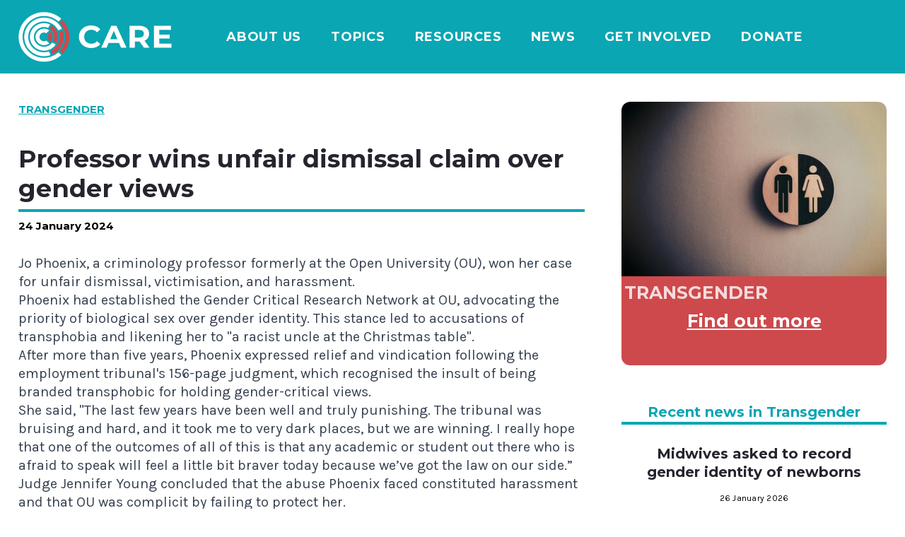

--- FILE ---
content_type: text/html; charset=UTF-8
request_url: https://care.org.uk/news/2024/01/professor-wins-unfair-dismissal-claim-over-gender-views
body_size: 25916
content:

<!DOCTYPE html>
<html lang="en" class="">
  <head><link rel="preconnect" href="https://fonts.googleapis.com" crossorigin /><link rel="preconnect" href="https://fonts.gstatic.com" crossorigin /><link rel="preconnect" href="https://www.google-analytics.com" crossorigin /><link rel="preconnect" href="https://cdn.polyfill.io" crossorigin /><meta charset="utf-8" /><meta http-equiv="x-ua-compatible" content="ie=edge" /><meta name="format-detection" content="telephone=no" /><meta name="viewport" content="width=device-width, initial-scale=1" /><meta name="description" content="Jo Phoenix, a criminology professor formerly at the Open University (OU), won her case for unfair dismissal, victimisation, and harassment." /><meta name="image" content="https://care.org.uk/imgCache/pages/562688/University-campus_03fd773d5db059640e9c798b860acd04.jpg" /><meta name="application-name" content="CARE" /><meta property="og:site_name" content="CARE" /><meta property="og:title" content="Professor wins unfair dismissal claim over gender views | CARE" /><meta property="og:url" content="https://care.org.uk/news/2024/01/professor-wins-unfair-dismissal-claim-over-gender-views" /><meta property="og:type" content="website" /><meta name="twitter:card" content="summary_large_image" /><meta name="twitter:url" content="https://care.org.uk/news/2024/01/professor-wins-unfair-dismissal-claim-over-gender-views" /><meta name="twitter:title" content="Professor wins unfair dismissal claim over gender views | CARE" /><meta name="twitter:description" content="Jo Phoenix, a criminology professor formerly at the Open University (OU), won her case for unfair dismissal, victimisation, and harassment." /><meta property="og:description" content="Jo Phoenix, a criminology professor formerly at the Open University (OU), won her case for unfair dismissal, victimisation, and harassment." /><meta name="twitter:site" content="@careorguk" /><meta name="twitter:creator" content="@careorguk" /><meta name="twitter:image" content="https://care.org.uk/imgCache/pages/562688/University-campus_03fd773d5db059640e9c798b860acd04.jpg" /><meta property="og:image" content="https://care.org.uk/imgCache/pages/562688/University-campus_03fd773d5db059640e9c798b860acd04.jpg" /><meta property="og:image:alt"
      content="Jo Phoenix, a criminology professor formerly at the Open University (OU), won her case for unfair dismissal, victimisation, and harassment." /><link rel="apple-touch-icon"
      sizes="180x180"
      href="/fav/apple-touch-icon.png?v=clyzn46iv0001onz3ra1e6q3ive" /><link rel="icon"
      type="image/png"
      sizes="32x32"
      href="/fav/favicon-32x32.png?v=clyzn46iv0001onz3ra1e6q3ive" /><link rel="icon"
      type="image/png"
      sizes="16x16"
      href="/fav/favicon-16x16.png?v=clyzn46iv0001onz3ra1e6q3ive" /><link rel="manifest"
      href="/fav/site.webmanifest?v=clyzn46iv0001onz3ra1e6q3ive" /><link rel="mask-icon"
      href="/fav/safari-pinned-tab.svg?v=clyzn46iv0001onz3ra1e6q3ive"
      color="#133d57" /><link rel="shortcut icon"
      href="/fav/favicon.ico?v=clyzn46iv0001onz3ra1e6q3ive" /><meta name="apple-mobile-web-app-title" content="CARE" /><meta name="application-name" content="CARE" /><meta name="msapplication-TileColor" content="#c5d3db" /><meta name="msapplication-config"
      content="/fav/browserconfig.xml?v=clyzn46iv0001onz3ra1e6q3ive" /><meta name="theme-color" content="#c5d3db" /><link rel="alternate" type="application/rss+xml" href="/news/feed.rss" /><title>
          Professor wins unfair dismissal claim over gender views
      | CARE</title><link rel="stylesheet" href="/assets/css/main.css?id=9d1f7d9405b391a777240b9583ca186e" /><script>(function(w,d,s,l,i){w[l]=w[l]||[];w[l].push({'gtm.start':new Date().getTime(),event:'gtm.js'});var f=d.getElementsByTagName(s)[0],j=d.createElement(s),dl=l!='dataLayer'?'&l='+l:'';j.async=true;j.src='https://www.googletagmanager.com/gtm.js?id='+i+dl;f.parentNode.insertBefore(j,f);})(window,document,'script','dataLayer','GTM-WLMN7ZL');</script></head><body class="relative flex flex-col min-h-screen">
      <noscript><iframe src="https://www.googletagmanager.com/ns.html?id=GTM-WLMN7ZL"
        height="0"
        width="0"
        style="display:none;
               visibility:hidden"></iframe></noscript>
              <div class=" bg-primary">
  <div x-data="nav"
       class="px-4 py-4 md:container  ">
    <nav class="flex w-full items-center justify-between relative">
      <a href="/">
        <svg class="w-[132px] h-auto lg:w-[217px]"
             viewBox="0 0 217 72"
             fill="none"
             xmlns="http://www.w3.org/2000/svg">
          <path fill-rule="evenodd" clip-rule="evenodd" d="M62.5965 27.3539C64.7678 33.5158 64.7076 40.4487 61.9023 46.9022C59.1416 53.2545 54.1934 58.0561 48.2753 60.8256L47.9882 60.958L45.8795 55.8493C50.5892 53.6355 54.5231 49.8078 56.7227 44.7498C58.8793 39.7879 59.0045 34.4687 57.459 29.6855L57.3697 29.4153L62.5965 27.3539ZM62.5902 12.4517C68.4924 18.7068 72.104 27.0612 72.104 36.2256C72.104 45.2724 68.5844 53.5311 62.8161 59.7602L62.5902 60.0018L58.6067 56.108C63.4946 50.8528 66.4758 43.8727 66.4758 36.2256C66.4758 28.6925 63.5829 21.8091 58.8265 16.5808L58.609 16.3443L62.5902 12.4517ZM44.532 24.8487L47.3314 20.0528C51.1674 22.5724 54.1332 26.3954 55.4449 31.0885C56.7293 35.6866 56.2118 40.3585 54.3148 44.3784L54.197 44.6237L49.2913 41.8857C50.5818 39.0427 50.9171 35.7663 50.0151 32.5384C49.1368 29.3977 47.2242 26.7965 44.7351 24.9931L44.532 24.8487ZM41.5977 32.974L45.6332 29.0282C47.2247 31.0152 48.1716 33.5135 48.1716 36.2255C48.1716 38.8539 47.283 41.2806 45.7805 43.2363L45.6332 43.424L41.5977 39.4783C42.1963 38.5314 42.5434 37.418 42.5434 36.2255C42.5434 35.1043 42.2359 34.0511 41.7007 33.1426L41.5977 32.974L45.6332 29.0282L41.5977 32.974Z" fill="#CE494C" />
          <path fill-rule="evenodd" clip-rule="evenodd" d="M36.2058 1.12842C45.4986 1.12842 53.9756 4.59629 60.3567 10.2815L60.6043 10.5041L56.6231 14.3968C51.238 9.57609 44.0655 6.63151 36.2058 6.63151C19.5147 6.63151 5.93704 19.9081 5.93704 36.2261C5.93704 52.5465 19.5147 65.8207 36.2058 65.8207C43.9464 65.8207 51.0205 62.9647 56.3771 58.2755L56.6231 58.0578L60.6043 61.9505C54.1956 67.7652 45.6192 71.3238 36.2058 71.3238C16.4119 71.3238 0.307617 55.5796 0.307617 36.2261C0.307617 16.875 16.4119 1.12842 36.2058 1.12842ZM47.1282 11.1035C53.6622 13.8184 58.5922 18.6957 61.4171 24.5222L61.55 24.8004L56.3244 26.8619C54.0682 22.2183 50.1354 18.3315 44.9274 16.1674C33.6131 11.4671 20.4971 16.6432 15.6894 27.7013C10.8817 38.763 16.1735 51.585 27.4878 56.2853C32.5993 58.4093 38.0804 58.5169 42.9957 56.9741L43.2733 56.885L45.382 61.9938C39.056 64.1509 31.9236 64.1072 25.2859 61.3503C11.1167 55.4623 4.48725 39.4029 10.5098 25.549C16.5312 11.6962 32.959 5.21552 47.1282 11.1035ZM44.6395 18.5661L44.8917 18.6836L42.0936 23.4747C39.1643 22.1795 35.7735 21.8336 32.4357 22.725C24.8192 24.7593 20.3185 32.4702 22.3977 39.9143C24.4792 47.3596 32.3637 51.7611 39.9802 49.7269C43.2301 48.8589 45.9136 46.9578 47.7594 44.4824L47.9072 44.2804L52.8081 47.016C50.2331 50.8083 46.2991 53.7435 41.4631 55.0351C30.8536 57.8687 19.8663 51.7364 16.969 41.3642C14.0704 30.9932 20.3421 20.2503 30.9528 17.4167C35.5954 16.1768 40.3087 16.6549 44.3855 18.4521L44.6395 18.5661ZM36.2061 24.5271C38.9332 24.5271 41.4505 25.4241 43.4652 26.9318L43.6526 27.0749L39.6265 31.0113C38.6395 30.3914 37.4647 30.0301 36.2061 30.0301C32.7125 30.0301 29.8706 32.8106 29.8706 36.2263C29.8706 39.6431 32.7125 42.4224 36.2061 42.4224C37.3907 42.4224 38.501 42.1024 39.4504 41.548L39.6265 41.4413L43.6526 45.3776C41.6076 46.9715 39.0184 47.9255 36.2061 47.9255C29.6097 47.9255 24.2412 42.6774 24.2412 36.2263C24.2412 29.7751 29.6097 24.5271 36.2061 24.5271Z" fill="white" />
          <path fill-rule="evenodd" clip-rule="evenodd" d="M102.87 20C108.244 20 112.75 21.8588 115.749 25.2474L115.951 25.4808L111.229 29.723C109.093 27.3362 106.413 26.0993 103.233 26.0993C97.2843 26.0993 93.0593 30.1655 93.0593 36C93.0593 41.8345 97.2843 45.9007 103.233 45.9007C106.31 45.9007 108.919 44.7423 111.02 42.4633L111.229 42.2317L115.951 46.4756C112.955 50.0558 108.366 52 102.825 52C92.9698 52 85.6118 45.3258 85.6118 36C85.6118 26.6742 92.9698 20 102.87 20ZM138.661 20.5294L152.877 51.4703H145.156L142.34 44.8396H127.579L124.763 51.4703H117.222L131.394 20.5294H138.661ZM157.328 20.5294H171.09C179.585 20.5294 184.898 24.8169 184.898 31.7559C184.898 36.3023 182.588 39.6618 178.609 41.4166L178.358 41.5242L185.489 51.4703H177.585L171.453 42.85H164.686V51.4703H157.328V20.5294H171.09H157.328ZM215.873 20.5294V26.2751H199.159V32.9946H213.919V38.5625H199.159V45.7228H216.463V51.4703H191.846V20.5294H215.873ZM134.982 27.5574L129.941 39.4023H140.024L134.982 27.5574ZM170.681 26.3642H164.686V37.1499H170.681C175.178 37.1499 177.448 35.1168 177.448 31.7561C177.448 28.4192 175.265 26.4412 170.938 26.3664L170.681 26.3642Z" fill="white" />
          <mask id="mask0_2306_3673" style="mask-type:luminance" maskUnits="userSpaceOnUse" x="85" y="20" width="132" height="32">
          <path fill-rule="evenodd" clip-rule="evenodd" d="M102.87 20C108.244 20 112.75 21.8588 115.749 25.2474L115.951 25.4808L111.229 29.723C109.093 27.3362 106.413 26.0993 103.233 26.0993C97.2843 26.0993 93.0593 30.1655 93.0593 36C93.0593 41.8345 97.2843 45.9007 103.233 45.9007C106.31 45.9007 108.919 44.7423 111.02 42.4633L111.229 42.2317L115.951 46.4756C112.955 50.0558 108.366 52 102.825 52C92.9698 52 85.6118 45.3258 85.6118 36C85.6118 26.6742 92.9698 20 102.87 20ZM138.661 20.5294L152.877 51.4703H145.156L142.34 44.8396H127.579L124.763 51.4703H117.222L131.394 20.5294H138.661ZM157.328 20.5294H171.09C179.585 20.5294 184.898 24.8169 184.898 31.7559C184.898 36.3023 182.588 39.6618 178.609 41.4166L178.358 41.5242L185.489 51.4703H177.585L171.453 42.85H164.686V51.4703H157.328V20.5294H171.09H157.328ZM215.873 20.5294V26.2751H199.159V32.9946H213.919V38.5625H199.159V45.7228H216.463V51.4703H191.846V20.5294H215.873ZM134.982 27.5574L129.941 39.4023H140.024L134.982 27.5574ZM170.681 26.3642H164.686V37.1499H170.681C175.178 37.1499 177.448 35.1168 177.448 31.7561C177.448 28.4192 175.265 26.4412 170.938 26.3664L170.681 26.3642Z" fill="white" />
          </mask>
          <g mask="url(#mask0_2306_3673)">
          </g>
        </svg>
      </a>
      <ol x-ref="navLinks"
          class="w-full text-[18px] font-bold uppercase leading-[21.54px] tracking-[0.75px] text-white ml-14 flex place-content-end overflow-hidden *:px-[21px]">
                  <li x-data="{ open: false }" class="group">
            <div class="flex justify-between">
              <a class="block text-nowrap text-center group-[.is-collapsed]:border-primary group-[.is-collapsed]:border-t-2 group-[.is-collapsed]:pt-2 "
                 href="https://care.org.uk/about-us">About Us</a>
                          </div>
                      </li>
                  <li x-data="{ open: false }" class="group">
            <div class="flex justify-between">
              <a class="block text-nowrap text-center group-[.is-collapsed]:border-primary group-[.is-collapsed]:border-t-2 group-[.is-collapsed]:pt-2 "
                 href="https://care.org.uk/cause">Topics</a>
                              <button @click="open = !open"
                        class="hidden group-[.is-collapsed]:block cursor-pointer">
                  <svg :class=" open ? 'rotate-180': 'rotate-0'"
                       class="h-3 w-5 text-primary"
                       viewBox="0 0 20 12"
                       fill="none"
                       xmlns="http://www.w3.org/2000/svg">
                    <path fill-rule="evenodd" clip-rule="evenodd" d="M0.468876 0.968875C0.538544 0.899031 0.621308 0.843616 0.712426 0.805806C0.803543 0.767997 0.901225 0.748535 0.999876 0.748535C1.09853 0.748535 1.19621 0.767997 1.28733 0.805806C1.37844 0.843616 1.46121 0.899031 1.53088 0.968875L9.99988 9.43938L18.4689 0.968875C18.5386 0.899143 18.6214 0.843829 18.7125 0.80609C18.8036 0.768352 18.9013 0.748928 18.9999 0.748928C19.0985 0.748928 19.1961 0.768352 19.2873 0.80609C19.3784 0.843829 19.4611 0.899143 19.5309 0.968875C19.6006 1.03861 19.6559 1.12139 19.6937 1.2125C19.7314 1.30361 19.7508 1.40126 19.7508 1.49988C19.7508 1.59849 19.7314 1.69614 19.6937 1.78725C19.6559 1.87836 19.6006 1.96114 19.5309 2.03088L10.5309 11.0309C10.4612 11.1007 10.3784 11.1561 10.2873 11.1939C10.1962 11.2318 10.0985 11.2512 9.99988 11.2512C9.90122 11.2512 9.80354 11.2318 9.71243 11.1939C9.62131 11.1561 9.53854 11.1007 9.46888 11.0309L0.468876 2.03088C0.399031 1.96121 0.343617 1.87844 0.305807 1.78733C0.267997 1.69621 0.248535 1.59853 0.248535 1.49988C0.248535 1.40122 0.267997 1.30354 0.305807 1.21242C0.343617 1.12131 0.399031 1.03854 0.468876 0.968875Z" fill="currentColor" />
                  </svg>
                </button>
                          </div>
                          <div :class="open ? 'group-[.is-collapsed]:block group-[.is-collapsed]:static':'group-[.is-collapsed]:hidden group-[.is-collapsed]:absolute'"
                   class="hidden group-hover:block absolute  z-20 border border-gray-100 group-[.is-collapsed]:border-none">
                <div class="max-w-[182px] bg-white p-[15px] text-black group-[.is-collapsed]:px-0 group-[.is-collapsed]:py-0">
                                                            <div class="flex flex-col space-y-2">
                                                  <ol class="text-xs font-medium uppercase leading-[15.6px] *:py-2 *:pr-7">
                            <li class="border-b-2 border-primary group-[.is-collapsed]:border-none">
                              <a href="https://care.org.uk/cause/assisted-suicide">Assisted Suicide</a>
                            </li>
                          </ol>
                                              </div>
                                                                                <div class="flex flex-col space-y-2">
                                                  <ol class="text-xs font-medium uppercase leading-[15.6px] *:py-2 *:pr-7">
                            <li class="border-b-2 border-primary group-[.is-collapsed]:border-none">
                              <a href="https://care.org.uk/cause/online-safety">Pornography</a>
                            </li>
                          </ol>
                                              </div>
                                                                                <div class="flex flex-col space-y-2">
                                                  <ol class="text-xs font-medium uppercase leading-[15.6px] *:py-2 *:pr-7">
                            <li class="border-b-2 border-primary group-[.is-collapsed]:border-none">
                              <a href="https://care.org.uk/cause/commercial-sexual-exploitation">Sexual Exploitation</a>
                            </li>
                          </ol>
                                              </div>
                                                                                <div class="flex flex-col space-y-2">
                                                  <ol class="text-xs font-medium uppercase leading-[15.6px] *:py-2 *:pr-7">
                            <li class="border-b-2 border-primary group-[.is-collapsed]:border-none">
                              <a href="https://care.org.uk/cause/transgender">Transgender</a>
                            </li>
                          </ol>
                                              </div>
                                                                                <div class="flex flex-col space-y-2">
                                                  <ol class="text-xs font-medium uppercase leading-[15.6px] *:py-2 *:pr-7">
                            <li class="border-b-2 border-primary group-[.is-collapsed]:border-none">
                              <a href="https://care.org.uk/cause">See more</a>
                            </li>
                          </ol>
                                              </div>
                                                      </div>
              </div>
                      </li>
                  <li x-data="{ open: false }" class="group">
            <div class="flex justify-between">
              <a class="block text-nowrap text-center group-[.is-collapsed]:border-primary group-[.is-collapsed]:border-t-2 group-[.is-collapsed]:pt-2 "
                 href="https://care.org.uk/resources">Resources</a>
                              <button @click="open = !open"
                        class="hidden group-[.is-collapsed]:block cursor-pointer">
                  <svg :class=" open ? 'rotate-180': 'rotate-0'"
                       class="h-3 w-5 text-primary"
                       viewBox="0 0 20 12"
                       fill="none"
                       xmlns="http://www.w3.org/2000/svg">
                    <path fill-rule="evenodd" clip-rule="evenodd" d="M0.468876 0.968875C0.538544 0.899031 0.621308 0.843616 0.712426 0.805806C0.803543 0.767997 0.901225 0.748535 0.999876 0.748535C1.09853 0.748535 1.19621 0.767997 1.28733 0.805806C1.37844 0.843616 1.46121 0.899031 1.53088 0.968875L9.99988 9.43938L18.4689 0.968875C18.5386 0.899143 18.6214 0.843829 18.7125 0.80609C18.8036 0.768352 18.9013 0.748928 18.9999 0.748928C19.0985 0.748928 19.1961 0.768352 19.2873 0.80609C19.3784 0.843829 19.4611 0.899143 19.5309 0.968875C19.6006 1.03861 19.6559 1.12139 19.6937 1.2125C19.7314 1.30361 19.7508 1.40126 19.7508 1.49988C19.7508 1.59849 19.7314 1.69614 19.6937 1.78725C19.6559 1.87836 19.6006 1.96114 19.5309 2.03088L10.5309 11.0309C10.4612 11.1007 10.3784 11.1561 10.2873 11.1939C10.1962 11.2318 10.0985 11.2512 9.99988 11.2512C9.90122 11.2512 9.80354 11.2318 9.71243 11.1939C9.62131 11.1561 9.53854 11.1007 9.46888 11.0309L0.468876 2.03088C0.399031 1.96121 0.343617 1.87844 0.305807 1.78733C0.267997 1.69621 0.248535 1.59853 0.248535 1.49988C0.248535 1.40122 0.267997 1.30354 0.305807 1.21242C0.343617 1.12131 0.399031 1.03854 0.468876 0.968875Z" fill="currentColor" />
                  </svg>
                </button>
                          </div>
                          <div :class="open ? 'group-[.is-collapsed]:block group-[.is-collapsed]:static':'group-[.is-collapsed]:hidden group-[.is-collapsed]:absolute'"
                   class="hidden group-hover:block absolute  z-20 border border-gray-100 group-[.is-collapsed]:border-none">
                <div class="max-w-[182px] bg-white p-[15px] text-black group-[.is-collapsed]:px-0 group-[.is-collapsed]:py-0">
                                                            <div class="flex flex-col space-y-2">
                                                  <ol class="text-xs font-medium uppercase leading-[15.6px] *:py-2 *:pr-7">
                            <li class="border-b-2 border-primary group-[.is-collapsed]:border-none">
                              <a href="https://care.org.uk/resources/foundations-for-a-christian-world">Foundations</a>
                            </li>
                          </ol>
                                              </div>
                                                                                <div class="flex flex-col space-y-2">
                                                  <ol class="text-xs font-medium uppercase leading-[15.6px] *:py-2 *:pr-7">
                            <li class="border-b-2 border-primary group-[.is-collapsed]:border-none">
                              <a href="https://care.org.uk/resources/podcast">Podcast</a>
                            </li>
                          </ol>
                                              </div>
                                                                                <div class="flex flex-col space-y-2">
                                                  <ol class="text-xs font-medium uppercase leading-[15.6px] *:py-2 *:pr-7">
                            <li class="border-b-2 border-primary group-[.is-collapsed]:border-none">
                              <a href="https://care.org.uk/resources/prayer-resources">Prayer Resources</a>
                            </li>
                          </ol>
                                              </div>
                                                                                <div class="flex flex-col space-y-2">
                                                  <ol class="text-xs font-medium uppercase leading-[15.6px] *:py-2 *:pr-7">
                            <li class="border-b-2 border-primary group-[.is-collapsed]:border-none">
                              <a href="https://care.org.uk/resources/preachers-toolkit">Preachers ToolKit</a>
                            </li>
                          </ol>
                                              </div>
                                                                                <div class="flex flex-col space-y-2">
                                                  <ol class="text-xs font-medium uppercase leading-[15.6px] *:py-2 *:pr-7">
                            <li class="border-b-2 border-primary group-[.is-collapsed]:border-none">
                              <a href="https://care.org.uk/resources">See more</a>
                            </li>
                          </ol>
                                              </div>
                                                      </div>
              </div>
                      </li>
                  <li x-data="{ open: false }" class="group">
            <div class="flex justify-between">
              <a class="block text-nowrap text-center group-[.is-collapsed]:border-primary group-[.is-collapsed]:border-t-2 group-[.is-collapsed]:pt-2 "
                 href="https://care.org.uk/news">News</a>
                              <button @click="open = !open"
                        class="hidden group-[.is-collapsed]:block cursor-pointer">
                  <svg :class=" open ? 'rotate-180': 'rotate-0'"
                       class="h-3 w-5 text-primary"
                       viewBox="0 0 20 12"
                       fill="none"
                       xmlns="http://www.w3.org/2000/svg">
                    <path fill-rule="evenodd" clip-rule="evenodd" d="M0.468876 0.968875C0.538544 0.899031 0.621308 0.843616 0.712426 0.805806C0.803543 0.767997 0.901225 0.748535 0.999876 0.748535C1.09853 0.748535 1.19621 0.767997 1.28733 0.805806C1.37844 0.843616 1.46121 0.899031 1.53088 0.968875L9.99988 9.43938L18.4689 0.968875C18.5386 0.899143 18.6214 0.843829 18.7125 0.80609C18.8036 0.768352 18.9013 0.748928 18.9999 0.748928C19.0985 0.748928 19.1961 0.768352 19.2873 0.80609C19.3784 0.843829 19.4611 0.899143 19.5309 0.968875C19.6006 1.03861 19.6559 1.12139 19.6937 1.2125C19.7314 1.30361 19.7508 1.40126 19.7508 1.49988C19.7508 1.59849 19.7314 1.69614 19.6937 1.78725C19.6559 1.87836 19.6006 1.96114 19.5309 2.03088L10.5309 11.0309C10.4612 11.1007 10.3784 11.1561 10.2873 11.1939C10.1962 11.2318 10.0985 11.2512 9.99988 11.2512C9.90122 11.2512 9.80354 11.2318 9.71243 11.1939C9.62131 11.1561 9.53854 11.1007 9.46888 11.0309L0.468876 2.03088C0.399031 1.96121 0.343617 1.87844 0.305807 1.78733C0.267997 1.69621 0.248535 1.59853 0.248535 1.49988C0.248535 1.40122 0.267997 1.30354 0.305807 1.21242C0.343617 1.12131 0.399031 1.03854 0.468876 0.968875Z" fill="currentColor" />
                  </svg>
                </button>
                          </div>
                          <div :class="open ? 'group-[.is-collapsed]:block group-[.is-collapsed]:static':'group-[.is-collapsed]:hidden group-[.is-collapsed]:absolute'"
                   class="hidden group-hover:block absolute  z-20 border border-gray-100 group-[.is-collapsed]:border-none">
                <div class="max-w-[182px] bg-white p-[15px] text-black group-[.is-collapsed]:px-0 group-[.is-collapsed]:py-0">
                                                            <div class="flex flex-col space-y-2">
                                                  <ol class="text-xs font-medium uppercase leading-[15.6px] *:py-2 *:pr-7">
                            <li class="border-b-2 border-primary group-[.is-collapsed]:border-none">
                              <a href="https://care.org.uk/opinions">Opinion</a>
                            </li>
                          </ol>
                                              </div>
                                                                                <div class="flex flex-col space-y-2">
                                                  <ol class="text-xs font-medium uppercase leading-[15.6px] *:py-2 *:pr-7">
                            <li class="border-b-2 border-primary group-[.is-collapsed]:border-none">
                              <a href="https://care.org.uk/press-releases">Press Releases</a>
                            </li>
                          </ol>
                                              </div>
                                                                                <div class="flex flex-col space-y-2">
                                                  <ol class="text-xs font-medium uppercase leading-[15.6px] *:py-2 *:pr-7">
                            <li class="border-b-2 border-primary group-[.is-collapsed]:border-none">
                              <a href="https://care.org.uk/news">See more</a>
                            </li>
                          </ol>
                                              </div>
                                                      </div>
              </div>
                      </li>
                  <li x-data="{ open: false }" class="group">
            <div class="flex justify-between">
              <a class="block text-nowrap text-center group-[.is-collapsed]:border-primary group-[.is-collapsed]:border-t-2 group-[.is-collapsed]:pt-2 "
                 href="https://care.org.uk/get-involved">Get Involved</a>
                              <button @click="open = !open"
                        class="hidden group-[.is-collapsed]:block cursor-pointer">
                  <svg :class=" open ? 'rotate-180': 'rotate-0'"
                       class="h-3 w-5 text-primary"
                       viewBox="0 0 20 12"
                       fill="none"
                       xmlns="http://www.w3.org/2000/svg">
                    <path fill-rule="evenodd" clip-rule="evenodd" d="M0.468876 0.968875C0.538544 0.899031 0.621308 0.843616 0.712426 0.805806C0.803543 0.767997 0.901225 0.748535 0.999876 0.748535C1.09853 0.748535 1.19621 0.767997 1.28733 0.805806C1.37844 0.843616 1.46121 0.899031 1.53088 0.968875L9.99988 9.43938L18.4689 0.968875C18.5386 0.899143 18.6214 0.843829 18.7125 0.80609C18.8036 0.768352 18.9013 0.748928 18.9999 0.748928C19.0985 0.748928 19.1961 0.768352 19.2873 0.80609C19.3784 0.843829 19.4611 0.899143 19.5309 0.968875C19.6006 1.03861 19.6559 1.12139 19.6937 1.2125C19.7314 1.30361 19.7508 1.40126 19.7508 1.49988C19.7508 1.59849 19.7314 1.69614 19.6937 1.78725C19.6559 1.87836 19.6006 1.96114 19.5309 2.03088L10.5309 11.0309C10.4612 11.1007 10.3784 11.1561 10.2873 11.1939C10.1962 11.2318 10.0985 11.2512 9.99988 11.2512C9.90122 11.2512 9.80354 11.2318 9.71243 11.1939C9.62131 11.1561 9.53854 11.1007 9.46888 11.0309L0.468876 2.03088C0.399031 1.96121 0.343617 1.87844 0.305807 1.78733C0.267997 1.69621 0.248535 1.59853 0.248535 1.49988C0.248535 1.40122 0.267997 1.30354 0.305807 1.21242C0.343617 1.12131 0.399031 1.03854 0.468876 0.968875Z" fill="currentColor" />
                  </svg>
                </button>
                          </div>
                          <div :class="open ? 'group-[.is-collapsed]:block group-[.is-collapsed]:static':'group-[.is-collapsed]:hidden group-[.is-collapsed]:absolute'"
                   class="hidden group-hover:block absolute  z-20 border border-gray-100 group-[.is-collapsed]:border-none">
                <div class="max-w-[182px] bg-white p-[15px] text-black group-[.is-collapsed]:px-0 group-[.is-collapsed]:py-0">
                                                            <div class="flex flex-col space-y-2">
                                                  <ol class="text-xs font-medium uppercase leading-[15.6px] *:py-2 *:pr-7">
                            <li class="border-b-2 border-primary group-[.is-collapsed]:border-none">
                              <a href="https://care.org.uk/about/leadership-programme">Leadership Programme</a>
                            </li>
                          </ol>
                                              </div>
                                                                                <div class="flex flex-col space-y-2">
                                                  <ol class="text-xs font-medium uppercase leading-[15.6px] *:py-2 *:pr-7">
                            <li class="border-b-2 border-primary group-[.is-collapsed]:border-none">
                              <a href="https://care.org.uk/book-a-speaker">Book a Speaker</a>
                            </li>
                          </ol>
                                              </div>
                                                                                <div class="flex flex-col space-y-2">
                                                  <ol class="text-xs font-medium uppercase leading-[15.6px] *:py-2 *:pr-7">
                            <li class="border-b-2 border-primary group-[.is-collapsed]:border-none">
                              <a href="https://care.org.uk/events">Events</a>
                            </li>
                          </ol>
                                              </div>
                                                                                <div class="flex flex-col space-y-2">
                                                  <ol class="text-xs font-medium uppercase leading-[15.6px] *:py-2 *:pr-7">
                            <li class="border-b-2 border-primary group-[.is-collapsed]:border-none">
                              <a href="https://care.org.uk/take-action">Take Action</a>
                            </li>
                          </ol>
                                              </div>
                                                                                <div class="flex flex-col space-y-2">
                                                  <ol class="text-xs font-medium uppercase leading-[15.6px] *:py-2 *:pr-7">
                            <li class="border-b-2 border-primary group-[.is-collapsed]:border-none">
                              <a href="https://care.org.uk/get-involved">See more</a>
                            </li>
                          </ol>
                                              </div>
                                                      </div>
              </div>
                      </li>
                  <li x-data="{ open: false }" class="group">
            <div class="flex justify-between">
              <a class="block text-nowrap text-center group-[.is-collapsed]:border-primary group-[.is-collapsed]:border-t-2 group-[.is-collapsed]:pt-2 "
                 href="https://care.org.uk/donate">Donate</a>
                          </div>
                      </li>
              </ol>
      <button x-cloak
              x-show="numberOfVisibleLinks !== numberOfLinks"
              @click="menuIsOpen = !menuIsOpen">
        <svg x-cloak
             x-show="!menuIsOpen"
             class="size-7 lg:size-8"
             viewBox="0 0 28 28"
             fill="none"
             xmlns="http://www.w3.org/2000/svg">
          <path fill-rule="evenodd" clip-rule="evenodd" d="M28 5.6H0V0H28V5.6Z" fill="white" />
          <path fill-rule="evenodd" clip-rule="evenodd" d="M28 16.8001H0V11.2001H28V16.8001Z" fill="white" />
          <path fill-rule="evenodd" clip-rule="evenodd" d="M28 27.9997H0V22.3997H28V27.9997Z" fill="white" />
        </svg>
        <svg x-cloak
             x-show="menuIsOpen"
             class="size-7 lg:size-8"
             viewBox="0 0 28 28"
             fill="none"
             xmlns="http://www.w3.org/2000/svg">
          <path fill-rule="evenodd" clip-rule="evenodd" d="M23.0595 2.98102L4.57004 24.0081L2.31714 22.0271L20.8066 1L23.0595 2.98102Z" fill="white" />
          <path fill-rule="evenodd" clip-rule="evenodd" d="M4.2056 1.40736L23.1847 21.9936L20.979 24.0271L1.99992 3.44083L4.2056 1.40736Z" fill="white" />
        </svg>
      </button>
      <div x-cloak
           x-show="menuIsOpen && (numberOfVisibleLinks < numberOfLinks)"
           class="absolute right-0 top-12 lg:top-16 z-10">
        <div class="flex max-w-[182px] flex-col space-y-2 bg-white p-[15px]">
          <ol x-ref="hiddenNavLinks"
              class="text-xs font-medium uppercase leading-[15.6px] *:py-2 *:pr-7  [&>li>div>a]:inline [&>li>div>a]:text-wrap [&>li>div>a]:text-left [&>li>div>a]:w-full [&>li>div>a]:mr-[6px]">
          </ol>
        </div>
      </div>
    </nav>
  </div>
</div>
    <div class="grow">
                <main class="md:container px-5 grid grid-cols-1 lg:grid-cols-12 lg:gap-x-[52px] lg:pt-10 pt-14">
  <article class="lg:col-span-8">
    <header class="grid gap-y-[39px] border-b-4 border-primary pb-2">
              <p class="text-primary text-[15px] leading-[21px] font-bold uppercase underline">Transgender</p>
            <h1 class="text-shade font-bold text-[22px] leading-[30px] md:text-[35px] md:leading-[42px]">Professor wins unfair dismissal claim over gender views</h1>
    </header>
    <section class="space-y-24 pb-[121px]">
      <div class="pt-2 space-y-7">
        <span class="font-bold text-[15px] leading-[21px]">
          <time datatime="2024-01-24T13:05">
            24 January 2024
          </time>
        </span>
              <div class="prose font-karla prose-lg md:prose-xl max-w-none !leading-[22.1px] md:!leading-[26px]">
  <p>Jo Phoenix, a criminology professor formerly at the Open University (OU), won her case for unfair dismissal, victimisation, and harassment. </p>
<p>Phoenix had established the Gender Critical Research Network at OU, advocating the priority of biological sex over gender identity. This stance led to accusations of transphobia and likening her to "a racist uncle at the Christmas table".</p>
<p>After more than five years, Phoenix expressed relief and vindication following the employment tribunal's 156-page judgment, which recognised the insult of being branded transphobic for holding gender-critical views. </p>
<p>She said, "<span dir="ltr">The last few years have been well and truly punishing. The tribunal was bruising and hard, and it took me to very dark places, but we are winning. I really hope that one of the outcomes of all of this is that any academic or student out there who is afraid to speak will feel a little bit braver today because we’ve got the law on our side.”</span></p>
<p>Judge Jennifer Young concluded that the abuse Phoenix faced constituted harassment and that OU was complicit by failing to protect her.</p>
<p>This case marks the first instance of a university being found guilty of harassment for not shielding a member from ill-treatment due to gender-critical beliefs. Phoenix hopes this victory encourages others in academia to speak up. </p>
<p>She believes the tide is turning and the "era of no debate is well and truly over".<br /></p>
</div>
            <figure class="py-4 md:py-10 mx-auto">
    <img src="/imgCache/pages/562688/University-campus_c1c55494f71218dde9eec0653bb54eb9.jpg"
         sizes="100vw"
         srcset="/imgCache/pages/562688/University-campus_212031eddd58b731bc000b000aa310fb.jpg 500w, /imgCache/pages/562688/University-campus_9d32ca21420d1bd4ca3132d1d3275068.jpg 320w"
         alt="University campus" />
      </figure>
      <div class="prose font-karla prose-lg md:prose-xl max-w-none !leading-[22.1px] md:!leading-[26px]">
  <p>Phoenix's troubles at OU began when she expressed views on the silencing of debate on trans issues, and of the management of male-bodied prisoners in female prisons. Her establishment of the gender-critical network further intensified opposition, with 368 colleagues demanding OU disassociate from the group.</p>
<p>The tribunal highlighted direct discrimination instances, including Phoenix being barred from speaking at departmental meetings and discussing her research. It also found a comment by Professor Louise Westmarland, equating Phoenix to a racist, as harassment.</p>
<p>Phoenix, who resigned from OU in December 2021, is now deputy head of the school of law at the University of Reading. She views this new role as a safe haven. Her compensation is yet to be determined.</p>
<p>OU, represented by Vice-Chancellor Professor Tim Blackman, expressed disappointment in the judgment and is considering an appeal.</p>
<p>Blackman acknowledged the need to learn from this case, emphasising the impact on all parties involved and the commitment to protecting freedom of speech while respecting legal rights.</p>
</div>
        </div>
      <section x-data="socialShare"
         class="flex flex-col items-center justify-center space-y-9 lg:flex-row lg:space-y-0 lg:space-x-12 lg:justify-start">
  <p class="font-semibold text-[25px] leading-[30px] text-primary">Share</p>
  <ul class="flex items-center justify-center space-x-6">
    <li>
      <button @click="shareOnFacebook('https://care.org.uk/news/2024/01/professor-wins-unfair-dismissal-claim-over-gender-views', 'Professor wins unfair dismissal claim over gender views')">
        <svg class="size-6 md:size-8 lg:size-9"
             viewBox="0 0 36 36"
             fill="none"
             xmlns="http://www.w3.org/2000/svg">
          <path fill-rule="evenodd" clip-rule="evenodd" d="M33.8565 0H1.97681C0.885382 0 0 0.86695 0 1.93565V33.1517C0 34.2219 0.885382 35.0874 1.97681 35.0874H19.138V21.4998H14.4662V16.206H19.138V12.2952C19.138 7.76454 21.9658 5.29965 26.0941 5.29965C28.0724 5.29965 29.773 5.44147 30.2687 5.50579V10.2426H27.4006C25.161 10.2426 24.725 11.2967 24.725 12.8317V16.2104H30.0761L29.3818 21.5173H24.725V35.0874H33.855C34.9494 35.0874 35.8333 34.2219 35.8333 33.1517V1.93565C35.8333 0.86695 34.9494 0 33.8565 0Z" fill="#0AA6B3" />
        </svg>
      </button>
    </li>
    <li>
      <a class="inline-flex items-center justify-center"
         href="https://instagram.com/careorguk">
        <svg class="size-6 md:size-8 lg:size-9"
             viewBox="0 0 37 36"
             fill="none"
             xmlns="http://www.w3.org/2000/svg">
          <path fill-rule="evenodd" clip-rule="evenodd" d="M18.7499 0C13.8826 0 13.2749 0.0219296 11.3638 0.105262C9.45565 0.192981 8.15669 0.486837 7.0145 0.921043C5.83648 1.36841 4.83613 1.96928 3.84027 2.94441C2.8444 3.91955 2.22926 4.89761 1.77388 6.05257C1.33044 7.17098 1.02884 8.4429 0.940752 10.3113C0.851169 12.1826 0.833252 12.7776 0.833252 17.5437C0.833252 22.3097 0.855648 22.9047 0.940752 24.7761C1.03034 26.643 1.33044 27.9164 1.77388 29.0348C2.23075 30.1868 2.8444 31.1678 3.84027 32.143C4.83613 33.1166 5.83499 33.7204 7.0145 34.1663C8.15818 34.5991 9.45714 34.8959 11.3638 34.9821C13.2749 35.0698 13.8826 35.0874 18.7499 35.0874C23.6173 35.0874 24.225 35.0654 26.1361 34.9821C28.0427 34.8944 29.3431 34.5991 30.4853 34.1663C31.6619 33.719 32.6637 33.1166 33.6596 32.143C34.6539 31.1678 35.2706 30.1912 35.726 29.0348C36.1679 27.9164 36.471 26.643 36.5591 24.7761C36.6487 22.9047 36.6666 22.3097 36.6666 17.5437C36.6666 12.7776 36.6442 12.1826 36.5591 10.3113C36.4695 8.44436 36.1679 7.16952 35.726 6.05257C35.2691 4.89907 34.6539 3.91955 33.6596 2.94441C32.6637 1.96928 31.6663 1.36695 30.4853 0.921043C29.3431 0.486837 28.0427 0.191519 26.1361 0.105262C24.225 0.0175437 23.6173 0 18.7499 0ZM18.7499 3.15784C23.5322 3.15784 24.1025 3.18123 25.9912 3.26164C27.7381 3.34205 28.6862 3.62567 29.3163 3.86836C30.1554 4.18561 30.7496 4.56572 31.3797 5.17829C32.0053 5.79232 32.3935 6.37565 32.7174 7.19728C32.9623 7.81423 33.2549 8.74258 33.3341 10.4531C33.4192 12.304 33.4386 12.8595 33.4386 17.5437C33.4386 22.2278 33.4162 22.7848 33.3281 24.6342C33.237 26.3447 32.9459 27.2731 32.6995 27.8901C32.3651 28.7117 31.9844 29.2935 31.3573 29.9105C30.7317 30.5231 30.127 30.9032 29.2969 31.2204C28.6698 31.4602 27.7068 31.7467 25.9599 31.8242C24.0577 31.9076 23.4978 31.9266 18.7051 31.9266C13.9109 31.9266 13.351 31.9046 11.4504 31.8184C9.702 31.7292 8.73898 31.4441 8.11189 31.2029C7.26234 30.8754 6.67856 30.5026 6.05297 29.8886C5.42439 29.276 5.02276 28.6839 4.70922 27.871C4.46286 27.257 4.17321 26.314 4.08214 24.6035C4.01495 22.7614 3.99106 22.1927 3.99106 17.5217C3.99106 12.8493 4.01495 12.2791 4.08214 10.4151C4.17321 8.70457 4.46286 7.76306 4.70922 7.14903C5.02276 6.31571 5.42439 5.74554 6.05297 5.13004C6.67856 4.51748 7.26234 4.12275 8.11189 3.81719C8.73898 3.5745 9.68109 3.28942 11.428 3.2017C13.3316 3.13591 13.8915 3.11398 18.6827 3.11398L18.7499 3.15784ZM18.7499 8.53502C13.6661 8.53502 9.54972 12.5701 9.54972 17.5437C9.54972 22.5217 13.6706 26.5524 18.7499 26.5524C23.8338 26.5524 27.9501 22.5173 27.9501 17.5437C27.9501 12.5657 23.8293 8.53502 18.7499 8.53502ZM18.7499 23.3916C15.4503 23.3916 12.7777 20.7747 12.7777 17.5437C12.7777 14.3127 15.4503 11.6958 18.7499 11.6958C22.0496 11.6958 24.7221 14.3127 24.7221 17.5437C24.7221 20.7747 22.0496 23.3916 18.7499 23.3916ZM30.4644 8.17974C30.4644 9.34201 29.4999 10.285 28.3144 10.285C27.1275 10.285 26.1644 9.34055 26.1644 8.17974C26.1644 7.01894 27.129 6.07596 28.3144 6.07596C29.4984 6.0745 30.4644 7.01894 30.4644 8.17974Z" fill="#0AA6B3" />
        </svg>
      </a>
    </li>
    <li>
      <button @click="shareOnTwitter('https://care.org.uk/news/2024/01/professor-wins-unfair-dismissal-claim-over-gender-views', 'Professor wins unfair dismissal claim over gender views')">
        <svg class="size-6 md:size-8 lg:size-9"
             viewBox="0 0 32 31"
             fill="none"
             xmlns="http://www.w3.org/2000/svg">
          <path d="M0.743171 0.542969L12.8419 16.9176L0.666748 30.2272H3.40842L14.0646 18.5711L22.6765 30.2272H32.0001L19.2232 12.934L30.5528 0.542969H27.8159L18.0004 11.2757L10.0715 0.542969H0.743171ZM4.77447 2.58315H9.05892L27.9736 28.1822H23.6891L4.77447 2.58315Z" fill="#0AA6B3" />
        </svg>
      </button>
    </li>
  </ul>
</section>
    </section>
  </article>
  <div class="pb-12 lg:col-span-4 space-y-[52px]">
            <section class="rounded-xl overflow-hidden">
  <div class="relative">
    <img class="overflow-hidden rounded-t-xl w-full "
         loading="lazy"
         src="/imgCache/pages/612811/Transgender_9acc2ff8369036f56bfe8d811c69e518.jpg"
         srcset="/imgCache/pages/612811/Transgender_4fbde842256b95189c55af52708d2326.jpg 400w, /imgCache/pages/612811/Transgender_9acc2ff8369036f56bfe8d811c69e518.jpg 300w, /imgCache/pages/612811/Transgender_e6a696b8b34be1e0164d8e84fc584959.jpg 100w"
         alt="Transgender" />
    <div class="absolute inset-0 text-[25px] leading-[30px] font-bold uppercase text-white grid place-content-center">
      <div class="grid">
        <span class="max-w-min bg-secondary px-1 py-2 opacity-80">Transgender</span>
              </div>
    </div>
  </div>
  <div class="bg-secondary grid place-content-center py-12 px-6">
    <a class="text-white font-bold text-[25px] leading-[30px] text-center underline"
       href="https://care.org.uk/cause/transgender">Find out more</a>
  </div>
</section>
        <section>
  <h2 class="font-bold text-xl leading-7 text-center text-primary border-b-4 border-primary ">
    Recent news in Transgender
  </h2>
  <ol class="divide-y divide-secondary border-b border-secondary">
          <li class="py-7">
          <div class="@container">
  <div class="space-y-4 grid grid-cols-1 @md:grid-cols-2">
        <div class="space-y-[14px] px-6 @md:space-y-6 @md:place-content-center  @md:col-span-full   ">
      <a href="https://care.org.uk/news/2026/01/midwives-asked-to-record-gender-identity-of-newborns"
         class="block font-bold text-[22px] leading-[30.8px] text-center text-shade hover:underline hover:text-primary lg:@lg:text-[28px] lg:@lg:leading-9 lg:text-xl lg:leading-[26px]">
      Midwives asked to record gender identity of newborns</a>
            <div class="grid place-content-center text-xs gap-y-1 grid-cols-1">
        <span class="text-center font-karla leading-5 tracking-[0.25px]">
          <time datatime="2026-01-26T12:03">
            26 January 2026
          </time>
        </span>
        <p class="text-center leading-6 tracking-[0.15px] @md:hidden">Transgender</p>
      </div>
    </div>
  </div>
</div>
      </li>
          <li class="py-7">
          <div class="@container">
  <div class="space-y-4 grid grid-cols-1 @md:grid-cols-2">
        <div class="space-y-[14px] px-6 @md:space-y-6 @md:place-content-center  @md:col-span-full   ">
      <a href="https://care.org.uk/news/2026/01/nurse-disciplined-for-misgendering-patient-faces-no-further-action"
         class="block font-bold text-[22px] leading-[30.8px] text-center text-shade hover:underline hover:text-primary lg:@lg:text-[28px] lg:@lg:leading-9 lg:text-xl lg:leading-[26px]">
      Nurse disciplined for misgendering patient faces no further action</a>
            <div class="grid place-content-center text-xs gap-y-1 grid-cols-1">
        <span class="text-center font-karla leading-5 tracking-[0.25px]">
          <time datatime="2026-01-21T09:43">
            21 January 2026
          </time>
        </span>
        <p class="text-center leading-6 tracking-[0.15px] @md:hidden">Transgender</p>
      </div>
    </div>
  </div>
</div>
      </li>
          <li class="py-7">
          <div class="@container">
  <div class="space-y-4 grid grid-cols-1 @md:grid-cols-2">
        <div class="space-y-[14px] px-6 @md:space-y-6 @md:place-content-center  @md:col-span-full   ">
      <a href="https://care.org.uk/news/2026/01/nhs-trust-found-to-be-violating-the-dignity-of-nurses-in-transgender-tribunal"
         class="block font-bold text-[22px] leading-[30.8px] text-center text-shade hover:underline hover:text-primary lg:@lg:text-[28px] lg:@lg:leading-9 lg:text-xl lg:leading-[26px]">
      NHS Trust found to be &#039;violating the dignity&#039; of nurses in transgender tribunal</a>
            <div class="grid place-content-center text-xs gap-y-1 grid-cols-1">
        <span class="text-center font-karla leading-5 tracking-[0.25px]">
          <time datatime="2026-01-16T13:57">
            16 January 2026
          </time>
        </span>
        <p class="text-center leading-6 tracking-[0.15px] @md:hidden">Transgender</p>
      </div>
    </div>
  </div>
</div>
      </li>
          <li class="py-7">
          <div class="@container">
  <div class="space-y-4 grid grid-cols-1 @md:grid-cols-2">
        <div class="space-y-[14px] px-6 @md:space-y-6 @md:place-content-center  @md:col-span-full   ">
      <a href="https://care.org.uk/news/2026/01/university-worker-accused-of-harassment-after-forgetting-colleagues-pronouns"
         class="block font-bold text-[22px] leading-[30.8px] text-center text-shade hover:underline hover:text-primary lg:@lg:text-[28px] lg:@lg:leading-9 lg:text-xl lg:leading-[26px]">
      University worker accused of harassment after forgetting colleague’s pronouns</a>
            <div class="grid place-content-center text-xs gap-y-1 grid-cols-1">
        <span class="text-center font-karla leading-5 tracking-[0.25px]">
          <time datatime="2026-01-13T10:17">
            13 January 2026
          </time>
        </span>
        <p class="text-center leading-6 tracking-[0.15px] @md:hidden">Transgender</p>
      </div>
    </div>
  </div>
</div>
      </li>
      </ol>
</section>
  </div>
</main>
  </div>
      <footer class=" bg-[#24252E]">
  <div class="px-5 md:container pt-[54px] pb-[41px] space-y-[43.22px] grid grid-cols-1 lg:grid-cols-12 lg:gap-x-[50px] lg:space-y-0 lg:pt-[42px]">
    <div class="lg:col-span-3">
      <div class="grid place-content-center lg:place-content-start">
        <svg class="w-[105px] max-w-[170px] lg:w-full h-auto"
             viewBox="0 0 170 170"
             fill="none"
             xmlns="http://www.w3.org/2000/svg">
          <circle cx="85" cy="85" r="85" fill="#0AA6B3" />
          <path fill-rule="evenodd" clip-rule="evenodd" d="M136.461 67.3055C140.695 79.595 140.578 93.4222 135.107 106.293C129.724 118.962 120.076 128.539 108.536 134.063L107.976 134.327L103.864 124.138C113.048 119.723 120.719 112.088 125.008 102.001C129.213 92.1042 129.457 81.4956 126.443 71.9558L126.269 71.417L136.461 67.3055ZM136.449 37.584C147.957 50.0595 155 66.7218 155 84.9995C155 103.043 148.137 119.514 136.889 131.938L136.449 132.42L128.681 124.654C138.212 114.173 144.025 100.251 144.025 84.9995C144.025 69.9753 138.384 56.2468 129.11 45.8193L128.686 45.3476L136.449 37.584ZM101.236 62.3088L106.695 52.7437C114.174 57.7688 119.958 65.3935 122.515 74.7537C125.02 83.9244 124.011 93.242 120.312 101.259L120.082 101.749L110.516 96.288C113.033 90.6177 113.686 84.0833 111.927 77.6453C110.215 71.3814 106.485 66.1936 101.632 62.5969L101.236 62.3088ZM95.514 78.5144L103.383 70.6448C106.486 74.6078 108.333 79.5905 108.333 84.9994C108.333 90.2416 106.6 95.0815 103.67 98.9819L103.383 99.3564L95.514 91.4868C96.6813 89.5983 97.3581 87.3777 97.3581 84.9994C97.3581 82.7632 96.7586 80.6626 95.7149 78.8507L95.514 78.5144L103.383 70.6448L95.514 78.5144Z" fill="#CE494C" />
          <path fill-rule="evenodd" clip-rule="evenodd" d="M84.9991 15C103.119 15 119.649 21.9164 132.092 33.2552L132.574 33.6992L124.811 41.4628C114.311 31.8483 100.325 25.9755 84.9991 25.9755C52.4525 25.9755 25.977 52.4548 25.977 85C25.977 117.55 52.4525 144.024 84.9991 144.024C100.093 144.024 113.887 138.328 124.332 128.976L124.811 128.542L132.574 136.306C120.078 147.903 103.355 155 84.9991 155C46.4023 155 15 123.599 15 85C15 46.4055 46.4023 15 84.9991 15ZM106.297 34.8949C119.038 40.3097 128.651 50.037 134.16 61.6577L134.419 62.2125L124.229 66.3239C119.83 57.0626 112.161 49.3108 102.006 44.9945C79.9438 35.6202 54.3684 45.9434 44.9938 67.9981C35.6191 90.0599 45.9377 115.633 67.9999 125.007C77.9669 129.243 88.6547 129.458 98.2393 126.381L98.7806 126.203L102.892 136.392C90.5571 140.694 76.6493 140.607 63.7062 135.109C36.0773 123.366 23.1503 91.3362 34.8939 63.7054C46.6353 36.077 78.6684 23.1517 106.297 34.8949ZM101.444 49.7788L101.936 50.013L96.4793 59.5686C90.7675 56.9855 84.1555 56.2955 77.6471 58.0734C62.7955 62.1306 54.0194 77.5096 58.0737 92.3563C62.1325 107.205 77.5067 115.984 92.3583 111.927C98.6955 110.196 103.928 106.404 107.527 101.467L107.815 101.064L117.372 106.52C112.351 114.084 104.68 119.938 95.2499 122.514C74.5622 128.165 53.1377 115.935 47.488 95.248C41.8361 74.5638 54.0655 53.1378 74.7556 47.4863C83.8083 45.0133 92.9989 45.9669 100.948 49.5513L101.444 49.7788ZM84.9991 61.6671C90.3168 61.6671 95.2253 63.4562 99.1538 66.4632L99.5192 66.7487L91.6686 74.5994C89.7439 73.3632 87.4532 72.6426 84.9991 72.6426C78.1868 72.6426 72.6453 78.1881 72.6453 85.0004C72.6453 91.8151 78.1868 97.3582 84.9991 97.3582C87.3089 97.3582 89.4739 96.7199 91.3252 95.6142L91.6686 95.4014L99.5192 103.252C95.5317 106.431 90.4829 108.334 84.9991 108.334C72.1365 108.334 61.6683 97.8668 61.6683 85.0004C61.6683 72.134 72.1365 61.6671 84.9991 61.6671Z" fill="white" />
        </svg>
      </div>
      <div class="mt-[57px] grid place-content-center text-white lg:place-content-start">
                  <ul class="font-normal text-[12.44px] leading-[15.17px] tracking-[0.67px] space-y-[14px]">
                          <li class="flex space-x-6 lg:space-x-2 justify-start">
                                                    <span>
                                          <svg width="18"
                           height="18"
                           viewBox="0 0 18 18"
                           fill="none"
                           xmlns="http://www.w3.org/2000/svg">
                        <path fill-rule="evenodd" clip-rule="evenodd" d="M8.88873 0C5.45229 0 2.6665 2.72779 2.6665 6.09269C2.6665 10.6622 8.88873 17.4077 8.88873 17.4077C8.88873 17.4077 15.1109 10.6622 15.1109 6.09269C15.1109 2.72779 12.3252 0 8.88873 0Z" fill="#CE494C" />
                      </svg>
                                      </span>
                  <span>53 Romney Street,<br />
London SW1P 3RF</span>
                              </li>
                          <li class="flex space-x-6 lg:space-x-2 justify-start">
                                                    <span>
                                          <svg width="18"
                           height="18"
                           viewBox="0 0 18 18"
                           fill="none"
                           xmlns="http://www.w3.org/2000/svg">
                        <path fill-rule="evenodd" clip-rule="evenodd" d="M8.88889 2.18604C5.52593 2.18604 2.47407 3.4907 0.214815 5.60894C0.0814815 5.74087 0 5.92411 0 6.12933C0 6.33456 0.0814815 6.5178 0.214815 6.64973L2.05185 8.46746C2.18519 8.59939 2.37037 8.68002 2.59259 8.68002C2.77778 8.68002 2.96296 8.59939 3.0963 8.47479C3.68148 7.9324 4.34815 7.47797 5.06667 7.11882C5.31111 7.00155 5.48148 6.75235 5.48148 6.45916V4.187C6.55555 3.83518 7.6963 3.65195 8.88889 3.65195C10.0667 3.65195 11.2148 3.83518 12.2889 4.17967V6.45183C12.2889 6.73769 12.4593 6.99422 12.7037 7.11149C13.4296 7.47064 14.0741 7.9324 14.6815 8.46746C14.8148 8.59939 15 8.67269 15.1852 8.67269C15.4074 8.67269 15.5926 8.59206 15.7259 8.46013L17.563 6.6424C17.6963 6.51047 17.7778 6.32723 17.7778 6.122C17.7778 5.91678 17.6889 5.74087 17.5556 5.60894C15.2963 3.4907 12.2444 2.18604 8.88889 2.18604ZM6.66667 5.11786V7.31672C6.66667 7.31672 2.22222 10.9815 2.22222 13.1804V16.1122H15.5556V13.1804C15.5556 10.9815 11.1111 7.31672 11.1111 7.31672V5.11786H9.62963V6.58377H8.14815V5.11786H6.66667ZM8.88896 8.78263C10.5254 8.78263 11.8519 10.0952 11.8519 11.7144C11.8519 13.3336 10.5254 14.6463 8.88896 14.6463C7.25256 14.6463 5.926 13.3336 5.926 11.7144C5.926 10.0952 7.25256 8.78263 8.88896 8.78263ZM8.88896 9.88205C7.86621 9.88205 7.03711 10.7024 7.03711 11.7144C7.03711 12.7264 7.86621 13.5468 8.88896 13.5468C9.91171 13.5468 10.7408 12.7264 10.7408 11.7144C10.7408 10.7024 9.91171 9.88205 8.88896 9.88205Z" fill="#CE494C" />
                      </svg>
                                      </span>
                  <span>+44 (0)20 7233 0455</span>
                              </li>
                          <li class="flex space-x-6 lg:space-x-2 justify-start">
                                                    <span>
                                          <svg width="18"
                           height="19"
                           viewBox="0 0 18 19"
                           fill="none"
                           xmlns="http://www.w3.org/2000/svg">
                        <path fill-rule="evenodd" clip-rule="evenodd" d="M15.1109 6.49335L8.88864 10.2236L2.66642 6.49335V5.00126L8.88864 8.73148L15.1109 5.00126M15.2887 3.2605H2.48867C1.60067 3.2605 0.888672 3.98672 0.888672 4.89247V14.6843C0.888672 15.5856 1.60502 16.3163 2.48867 16.3163H15.2887C16.1723 16.3163 16.8887 15.5856 16.8887 14.6843V4.89247C16.8887 3.98672 16.1687 3.2605 15.2887 3.2605Z" fill="#CE494C" />
                      </svg>
                                      </span>
                  <span>mail@care.org.uk</span>
                              </li>
                          <li class="flex space-x-6 lg:space-x-2 justify-start">
                              </li>
                      </ul>
              </div>
      <div class="grid place-content-center lg:place-content-start mt-[47px] lg:mt-0">
        <div class="flex flex-col space-y-3 lg:flex-row lg:space-y-0 lg:space-x-[10px] lg:flex-wrap">
          <div class="flex space-x-4 justify-center">
            <a href="https://instagram.com/careorguk"
               target="_blank"
               rel="noopener"
               aria-label="CARE on Instagram">
              <svg class="h-4 w-auto text-secondary"
                   viewBox="0 0 37 36"
                   fill="none"
                   xmlns="http://www.w3.org/2000/svg">
                <path fill-rule="evenodd" clip-rule="evenodd" d="M18.7499 0C13.8826 0 13.2749 0.0219296 11.3638 0.105262C9.45565 0.192981 8.15669 0.486837 7.0145 0.921043C5.83648 1.36841 4.83613 1.96928 3.84027 2.94441C2.8444 3.91955 2.22926 4.89761 1.77388 6.05257C1.33044 7.17098 1.02884 8.4429 0.940752 10.3113C0.851169 12.1826 0.833252 12.7776 0.833252 17.5437C0.833252 22.3097 0.855648 22.9047 0.940752 24.7761C1.03034 26.643 1.33044 27.9164 1.77388 29.0348C2.23075 30.1868 2.8444 31.1678 3.84027 32.143C4.83613 33.1166 5.83499 33.7204 7.0145 34.1663C8.15818 34.5991 9.45714 34.8959 11.3638 34.9821C13.2749 35.0698 13.8826 35.0874 18.7499 35.0874C23.6173 35.0874 24.225 35.0654 26.1361 34.9821C28.0427 34.8944 29.3431 34.5991 30.4853 34.1663C31.6619 33.719 32.6637 33.1166 33.6596 32.143C34.6539 31.1678 35.2706 30.1912 35.726 29.0348C36.1679 27.9164 36.471 26.643 36.5591 24.7761C36.6487 22.9047 36.6666 22.3097 36.6666 17.5437C36.6666 12.7776 36.6442 12.1826 36.5591 10.3113C36.4695 8.44436 36.1679 7.16952 35.726 6.05257C35.2691 4.89907 34.6539 3.91955 33.6596 2.94441C32.6637 1.96928 31.6663 1.36695 30.4853 0.921043C29.3431 0.486837 28.0427 0.191519 26.1361 0.105262C24.225 0.0175437 23.6173 0 18.7499 0ZM18.7499 3.15784C23.5322 3.15784 24.1025 3.18123 25.9913 3.26164C27.7381 3.34205 28.6862 3.62567 29.3163 3.86836C30.1554 4.18561 30.7496 4.56572 31.3797 5.17829C32.0053 5.79232 32.3935 6.37565 32.7175 7.19728C32.9623 7.81423 33.255 8.74258 33.3341 10.4531C33.4192 12.304 33.4386 12.8595 33.4386 17.5437C33.4386 22.2278 33.4162 22.7848 33.3281 24.6342C33.2371 26.3447 32.9459 27.2731 32.6996 27.8901C32.3651 28.7117 31.9844 29.2935 31.3573 29.9105C30.7317 30.5231 30.127 30.9032 29.2969 31.2204C28.6698 31.4602 27.7068 31.7467 25.9599 31.8242C24.0578 31.9076 23.4979 31.9266 18.7051 31.9266C13.9109 31.9266 13.3511 31.9046 11.4504 31.8184C9.70202 31.7292 8.739 31.4441 8.11192 31.2029C7.26237 30.8754 6.67859 30.5026 6.053 29.8886C5.42442 29.276 5.02279 28.6839 4.70925 27.871C4.46289 27.257 4.17324 26.314 4.08216 24.6035C4.01498 22.7614 3.99109 22.1927 3.99109 17.5217C3.99109 12.8493 4.01498 12.2791 4.08216 10.4151C4.17324 8.70457 4.46289 7.76306 4.70925 7.14903C5.02279 6.31571 5.42442 5.74554 6.053 5.13004C6.67859 4.51748 7.26237 4.12275 8.11192 3.81719C8.739 3.5745 9.68112 3.28942 11.428 3.2017C13.3316 3.13591 13.8915 3.11398 18.6828 3.11398L18.7499 3.15784ZM18.7499 8.53502C13.666 8.53502 9.54969 12.5701 9.54969 17.5437C9.54969 22.5217 13.6705 26.5524 18.7499 26.5524C23.8338 26.5524 27.9501 22.5173 27.9501 17.5437C27.9501 12.5657 23.8293 8.53502 18.7499 8.53502ZM18.7499 23.3916C15.4502 23.3916 12.7777 20.7747 12.7777 17.5437C12.7777 14.3127 15.4502 11.6958 18.7499 11.6958C22.0496 11.6958 24.7221 14.3127 24.7221 17.5437C24.7221 20.7747 22.0496 23.3916 18.7499 23.3916ZM30.4644 8.17974C30.4644 9.34201 29.4999 10.285 28.3144 10.285C27.1275 10.285 26.1644 9.34055 26.1644 8.17974C26.1644 7.01894 27.129 6.07596 28.3144 6.07596C29.4984 6.0745 30.4644 7.01894 30.4644 8.17974Z" fill="currentColor" />
              </svg>
            </a>
            <a href="https://twitter.com/careorguk"
               target="_blank"
               rel="noopener"
               aria-label="CARE on Twitter">
              <svg class="h-4 w-auto text-secondary"
                   viewBox="0 0 32 31"
                   fill="none"
                   xmlns="http://www.w3.org/2000/svg">
                <path d="M0.743171 0.543671L12.8419 16.9183L0.666748 30.2279H3.40842L14.0646 18.5718L22.6765 30.2279H32.0001L19.2232 12.9347L30.5528 0.543671H27.8159L18.0004 11.2764L10.0715 0.543671H0.743171ZM4.77447 2.58386H9.05892L27.9736 28.1829H23.6891L4.77447 2.58386Z" fill="currentColor" />
              </svg>
            </a>
            <a href="https://facebook.com/careorguk"
               target="_blank"
               rel="noopener"
               aria-label="CARE on Facebook">
              <svg class="h-4 w-auto text-secondary"
                   viewBox="0 0 36 36"
                   fill="none"
                   xmlns="http://www.w3.org/2000/svg">
                <path fill-rule="evenodd" clip-rule="evenodd" d="M33.8565 0H1.97681C0.885382 0 0 0.86695 0 1.93565V33.1517C0 34.2219 0.885382 35.0874 1.97681 35.0874H19.138V21.4998H14.4662V16.206H19.138V12.2952C19.138 7.76454 21.9658 5.29965 26.0941 5.29965C28.0724 5.29965 29.773 5.44147 30.2687 5.50579V10.2426H27.4006C25.161 10.2426 24.725 11.2967 24.725 12.8317V16.2104H30.0761L29.3818 21.5173H24.725V35.0874H33.855C34.9494 35.0874 35.8333 34.2219 35.8333 33.1517V1.93565C35.8333 0.86695 34.9494 0 33.8565 0Z" fill="currentColor" />
              </svg>
            </a>
            <a href="https://www.youtube.com/@careorguk"
               target="_blank"
               rel="noopener"
               aria-label="CARE on Facebook">
              <svg class="h-4 w-auto text-secondary"
                   viewBox="0 0 16 12"
                   fill="none"
                   xmlns="http://www.w3.org/2000/svg">
                <path fill-rule="evenodd" clip-rule="evenodd" d="M12.8651 0.135704C10.5626 -0.0191823 5.43423 -0.0185527 3.13487 0.135704C0.645121 0.303184 0.351871 1.78531 0.333344 5.68644C0.351871 9.58065 0.642566 11.0691 3.13487 11.2372C5.43487 11.3914 10.5626 11.3921 12.8651 11.2372C15.3549 11.0697 15.6481 9.58757 15.6667 5.68644C15.6481 1.79224 15.3575 0.303813 12.8651 0.135704ZM5.70004 8.33087V3.04198L11.0667 5.6818L5.70004 8.33087Z" fill="#CE494C" />
              </svg>
            </a>
          </div>
          <span class="text-[12.44px] leading-[15.17px] tracking-[0.67px] text-white text-center">@careorguk</span>
        </div>
        <div class="mt-[34px] lg:mt-[25px]">
                      <ul>
                              <li class="text-white space-y-1 text-center lg:text-left">
                                  </li>
                              <li class="text-white space-y-1 text-center lg:text-left">
                                  </li>
                              <li class="text-white space-y-1 text-center lg:text-left">
                                  </li>
                              <li class="text-white space-y-1 text-center lg:text-left">
                                      <p class="font-sans font-semibold text-[13px] leading-4 tracking-[0.67px] text-center lg:text-left lg:text-xs lg:leading-[15px]">
                      Press and media enquires
                    </p>
                    <a class="font-sans font-normal text-[13px] leading-4 tracking-[0.67px] text-center lg:text-left lg:text-xs lg:leading-[15px]"
                       href="mailto:press@care.org.uk">press@care.org.uk</a>
                                  </li>
                          </ul>
                  </div>
      </div>
    </div>
    <div class="grid grid-cols-1 lg:grid-cols-3 gap-y-8 lg:col-span-6 lg:col-start-5 lg:pt-[58px]">
              <ul>
                  <li class="text-white">
      <a href="https://care.org.uk/about-us"
         class="block font-bold text-[18px] leading-[19.5px] tracking-[0.88px] text-center lg:text-left"
         >About Us</a>
              <ul class="mt-[10.33px]">
                      <li>
              <a href="https://care.org.uk/about/statement-of-faith"
                 class="block font-normal text-[12.44px] leading-[26.67px] tracking-[0.67px] text-center lg:text-left"
                 >Statement of faith</a>
            </li>
                      <li>
              <a href="https://care.org.uk/about/privacy-statement"
                 class="block font-normal text-[12.44px] leading-[26.67px] tracking-[0.67px] text-center lg:text-left"
                 >Privacy statement</a>
            </li>
                      <li>
              <a href="https://care.org.uk/terms-and-conditions"
                 class="block font-normal text-[12.44px] leading-[26.67px] tracking-[0.67px] text-center lg:text-left"
                 >Terms and Conditions</a>
            </li>
                  </ul>
          </li>
  
        </ul>
              <ul>
                  <li class="text-white">
      <a href="https://care.org.uk/cause"
         class="block font-bold text-[18px] leading-[19.5px] tracking-[0.88px] text-center lg:text-left"
         >Topics</a>
              <ul class="mt-[10.33px]">
                      <li>
              <a href="https://care.org.uk/cause/assisted-suicide"
                 class="block font-normal text-[12.44px] leading-[26.67px] tracking-[0.67px] text-center lg:text-left"
                 >Assisted Suicide</a>
            </li>
                      <li>
              <a href="https://care.org.uk/cause/online-safety"
                 class="block font-normal text-[12.44px] leading-[26.67px] tracking-[0.67px] text-center lg:text-left"
                 >Pornography</a>
            </li>
                      <li>
              <a href="https://care.org.uk/cause/commercial-sexual-exploitation"
                 class="block font-normal text-[12.44px] leading-[26.67px] tracking-[0.67px] text-center lg:text-left"
                 >Sexual Exploitation</a>
            </li>
                      <li>
              <a href="https://care.org.uk/cause/transgender"
                 class="block font-normal text-[12.44px] leading-[26.67px] tracking-[0.67px] text-center lg:text-left"
                 >Transgender</a>
            </li>
                      <li>
              <a href="https://care.org.uk/cause"
                 class="block font-normal text-[12.44px] leading-[26.67px] tracking-[0.67px] text-center lg:text-left"
                 >View all...</a>
            </li>
                  </ul>
          </li>
  
        </ul>
              <ul>
                  <li class="text-white">
      <a href="https://care.org.uk/resources"
         class="block font-bold text-[18px] leading-[19.5px] tracking-[0.88px] text-center lg:text-left"
         >Resources</a>
              <ul class="mt-[10.33px]">
                      <li>
              <a href="https://care.org.uk/resources/podcast"
                 class="block font-normal text-[12.44px] leading-[26.67px] tracking-[0.67px] text-center lg:text-left"
                 >Podcast</a>
            </li>
                      <li>
              <a href="https://care.org.uk/resources/prayer-resources"
                 class="block font-normal text-[12.44px] leading-[26.67px] tracking-[0.67px] text-center lg:text-left"
                 >Prayer Resources</a>
            </li>
                      <li>
              <a href="https://care.org.uk/resources/preachers-toolkit"
                 class="block font-normal text-[12.44px] leading-[26.67px] tracking-[0.67px] text-center lg:text-left"
                 >Preacher&#039;s Toolkits</a>
            </li>
                      <li>
              <a href="https://care.org.uk/resources/talks"
                 class="block font-normal text-[12.44px] leading-[26.67px] tracking-[0.67px] text-center lg:text-left"
                 >Talks</a>
            </li>
                      <li>
              <a href="https://care.org.uk/resources"
                 class="block font-normal text-[12.44px] leading-[26.67px] tracking-[0.67px] text-center lg:text-left"
                 >View all...</a>
            </li>
                  </ul>
          </li>
  
        </ul>
              <ul>
                  <li class="text-white">
      <a href="https://care.org.uk/news"
         class="block font-bold text-[18px] leading-[19.5px] tracking-[0.88px] text-center lg:text-left"
         >News</a>
              <ul class="mt-[10.33px]">
                      <li>
              <a href="https://care.org.uk/opinions"
                 class="block font-normal text-[12.44px] leading-[26.67px] tracking-[0.67px] text-center lg:text-left"
                 >Opinion</a>
            </li>
                      <li>
              <a href="https://care.org.uk/press-releases"
                 class="block font-normal text-[12.44px] leading-[26.67px] tracking-[0.67px] text-center lg:text-left"
                 >Press Releases</a>
            </li>
                      <li>
              <a href="https://care.org.uk/news"
                 class="block font-normal text-[12.44px] leading-[26.67px] tracking-[0.67px] text-center lg:text-left"
                 >News</a>
            </li>
                  </ul>
          </li>
  
        </ul>
              <ul>
                  <li class="text-white">
      <a href="https://care.org.uk/get-involved"
         class="block font-bold text-[18px] leading-[19.5px] tracking-[0.88px] text-center lg:text-left"
         >Get Involved</a>
              <ul class="mt-[10.33px]">
                      <li>
              <a href="https://care.org.uk/book-a-speaker"
                 class="block font-normal text-[12.44px] leading-[26.67px] tracking-[0.67px] text-center lg:text-left"
                 >Book a Speaker</a>
            </li>
                      <li>
              <a href="https://care.org.uk/events"
                 class="block font-normal text-[12.44px] leading-[26.67px] tracking-[0.67px] text-center lg:text-left"
                 >Events &amp; Training</a>
            </li>
                      <li>
              <a href="https://care.org.uk/join-the-team"
                 class="block font-normal text-[12.44px] leading-[26.67px] tracking-[0.67px] text-center lg:text-left"
                 >Join the team</a>
            </li>
                      <li>
              <a href="https://care.org.uk/about/leadership-programme"
                 class="block font-normal text-[12.44px] leading-[26.67px] tracking-[0.67px] text-center lg:text-left"
                 >Leadership Programme</a>
            </li>
                      <li>
              <a href="https://care.org.uk/resources/prayer-resources"
                 class="block font-normal text-[12.44px] leading-[26.67px] tracking-[0.67px] text-center lg:text-left"
                 >Pray with us</a>
            </li>
                      <li>
              <a href="https://care.org.uk/get-involved"
                 class="block font-normal text-[12.44px] leading-[26.67px] tracking-[0.67px] text-center lg:text-left"
                 >View all...</a>
            </li>
                  </ul>
          </li>
  
        </ul>
              <ul>
                  <li class="text-white">
      <a href="https://care.org.uk/donate"
         class="block font-bold text-[18px] leading-[19.5px] tracking-[0.88px] text-center lg:text-left"
         >Donate</a>
          </li>
  
        </ul>
          </div>
    <div class="flex flex-col items-center justify-center mb-9 lg:col-start-1 lg:justify-end">
      <a href="https://www.livingwage.org.uk/" target="_blank">
        <svg width="85"
             height="67"
             viewBox="0 0 85 67"
             fill="none"
             xmlns="http://www.w3.org/2000/svg">
          <g clip-path="url(#clip0_4196_14905)">
          <mask id="mask0_4196_14905" style="mask-type:luminance" maskUnits="userSpaceOnUse" x="0" y="0" width="85" height="67">
          <path d="M85 0H0V66.9965H85V0Z" fill="white" />
          </mask>
          <g mask="url(#mask0_4196_14905)">
          <path d="M66.621 20.707C65.9448 20.7069 65.269 20.7437 64.5968 20.8172C66.2997 24.9919 67.1442 29.4661 67.08 33.9735C67.0158 38.4809 66.0442 42.9293 64.2231 47.054C65.9022 48.1289 67.2297 49.671 68.0421 51.4902C68.8544 53.3094 69.1161 55.3262 68.7948 57.2921C73.4481 56.7384 77.7139 54.4305 80.7201 50.8403C83.7263 47.2501 85.246 42.6487 84.9684 37.9768C84.6908 33.3049 82.6369 28.9153 79.2266 25.7053C75.8163 22.4954 71.3072 20.7072 66.621 20.707Z" fill="#FFDA19" />
          <path d="M33.541 1.06105e-07C28.3702 0.00166291 23.2697 1.1973 18.6381 3.49352C14.0066 5.78973 9.96928 9.12433 6.8417 13.2368C3.71412 17.3493 1.58094 22.1283 0.608817 27.2004C-0.363306 32.2725 -0.148048 37.5004 1.23777 42.4757C2.6236 47.451 5.14245 52.039 8.59756 55.8811C12.0527 59.7232 16.3505 62.7155 21.1552 64.6242C25.9599 66.5328 31.1414 67.3062 36.2949 66.8839C41.4485 66.4615 46.4344 64.8549 50.8633 62.1895C49.2948 60.311 48.4536 57.9327 48.4926 55.4871C48.5316 53.0415 49.4483 50.6911 51.076 48.8635C49.4135 46.2315 48.4482 43.2206 48.2706 40.1137C48.0931 37.0068 48.7091 33.9058 50.0609 31.1019C51.4126 28.2981 53.4558 25.8833 55.9984 24.0845C58.5411 22.2857 61.4998 21.1618 64.5967 20.8184C62.074 14.6616 57.7735 9.39394 52.2429 5.68647C46.7123 1.979 40.202 -0.000529161 33.541 1.06105e-07Z" fill="#20C4F4" />
          <path d="M64.5965 20.8203C61.4995 21.1636 58.5407 22.2874 55.998 24.0862C53.4553 25.885 51.4121 28.2998 50.0603 31.1037C48.7085 33.9076 48.0925 37.0087 48.2701 40.1156C48.4478 43.2225 49.4132 46.2334 51.0758 48.8654C52.6942 47.0526 54.9063 45.8749 57.3154 45.5436C59.7246 45.2122 62.1731 45.7488 64.222 47.0571C66.043 42.9324 67.0146 38.484 67.0788 33.9766C67.143 29.4693 66.2985 24.995 64.5956 20.8203" fill="#20A818" />
          <path d="M58.7143 55.6372C56.4469 58.2067 53.8 60.4155 50.8652 62.1874C52.4235 64.0581 54.6021 65.3084 57.0051 65.711C58.3284 65.9359 59.6831 65.8981 60.9917 65.5996C62.3003 65.301 63.5371 64.7477 64.6313 63.9713C65.7255 63.1948 66.6557 62.2105 67.3685 61.0746C68.0814 59.9387 68.563 58.6735 68.7857 57.3515C68.7892 57.3314 68.7923 57.3113 68.7958 57.2912C68.0744 57.3758 67.3487 57.4182 66.6224 57.4179C63.886 57.4219 61.1836 56.8133 58.7138 55.6367" fill="#F7942D" />
          <path d="M64.2222 47.0547C62.8345 50.1798 60.9764 53.0746 58.7124 55.6387C61.1821 56.8151 63.8843 57.4237 66.6205 57.42C67.347 57.42 68.0728 57.3777 68.7943 57.2932C69.1156 55.3273 68.854 53.3104 68.0416 51.4911C67.2293 49.6719 65.9018 48.1297 64.2227 47.0547" fill="#F77F03" />
          <path d="M51.0763 48.8633C49.4484 50.6907 48.5315 53.0412 48.4925 55.4868C48.4535 57.9325 49.2949 60.3109 50.8637 62.1893C53.7985 60.4172 56.4453 58.2082 58.7127 55.6386C55.5802 54.1429 52.9336 51.7952 51.0768 48.865" fill="#1F721D" />
          <path d="M58.6968 45.4453C57.2571 45.4474 55.8341 45.753 54.5208 46.3423C53.2076 46.9316 52.0338 47.7912 51.0762 48.8649C52.9328 51.7957 55.5794 54.1442 58.7121 55.6406C60.9761 53.0765 62.8342 50.1817 64.2219 47.0565C62.5713 46.0049 60.6547 45.4459 58.6968 45.4453Z" fill="#1F6203" />
          <path d="M7.52429 27.208H8.97832L11.2099 17.6036H9.56116L9.91121 16.0352H14.9891L14.6207 17.6036H12.9733L10.7238 27.2272H14.699L15.1449 25.3481H16.8317L16.0371 28.776H7.15674L7.52429 27.208Z" fill="white" />
          <path d="M17.4524 27.227C17.4626 26.9196 17.5083 26.6145 17.5885 26.3176L18.7498 21.8641H17.1812L17.5496 20.4312H20.8265L19.2749 26.3368C19.1925 26.6137 19.1467 26.9002 19.1388 27.189C19.1388 27.5569 19.3327 27.7702 19.6429 27.7702C20.0301 27.7702 20.3802 27.4796 20.7871 26.4155L21.5428 26.6869C21.0392 28.3523 20.2249 28.9156 19.197 28.9156C18.9669 28.9396 18.7342 28.9129 18.5155 28.8375C18.2968 28.7621 18.0972 28.6398 17.9309 28.4792C17.7645 28.3185 17.6354 28.1235 17.5526 27.9077C17.4698 27.6919 17.4353 27.4606 17.4516 27.23M19.0802 17.897C19.0804 17.5991 19.199 17.3134 19.4099 17.1028C19.6209 16.8921 19.9069 16.7737 20.2052 16.7734C20.5035 16.7734 20.7896 16.8918 21.0005 17.1024C21.2114 17.3131 21.3299 17.5988 21.3299 17.8968C21.3299 18.1947 21.2114 18.4804 21.0005 18.6911C20.7896 18.9017 20.5035 19.0201 20.2052 19.0201C19.9069 19.02 19.6209 18.9016 19.41 18.691C19.199 18.4804 19.0804 18.1948 19.0802 17.897Z" fill="white" />
          <path d="M22.8613 21.8645H21.4077L21.7761 20.4316H24.3355L25.3047 27.0741C26.7972 25.4668 27.8837 23.821 28.2127 22.5432C27.9476 22.4604 27.721 22.2853 27.5741 22.0499C27.4271 21.8144 27.3696 21.5341 27.412 21.2599C27.4544 20.9857 27.5938 20.7358 27.8049 20.5555C28.0161 20.3752 28.285 20.2765 28.5628 20.2773C29.2992 20.2773 29.8418 20.8389 29.8418 21.7684C29.8418 23.5308 28.0202 26.3194 25.3051 29.0109H24.1989L22.8613 21.8645Z" fill="white" />
          <path d="M30.8309 27.227C30.8406 26.9197 30.886 26.6145 30.9661 26.3176L32.1296 21.8637H30.5601L30.9272 20.4312H34.2041L32.6534 26.3368C32.5712 26.6138 32.5256 26.9002 32.5177 27.189C32.5177 27.5569 32.7116 27.7702 33.0222 27.7702C33.4095 27.7702 33.7582 27.4796 34.1656 26.4155L34.9217 26.6869C34.4176 28.3523 33.6038 28.9156 32.5755 28.9156C32.3454 28.9394 32.1129 28.9127 31.8942 28.8372C31.6756 28.7618 31.4762 28.6394 31.3099 28.4788C31.1437 28.3182 31.0146 28.1232 30.9319 27.9074C30.8491 27.6917 30.8147 27.4605 30.8309 27.2301M32.4595 17.897C32.4598 17.5992 32.5782 17.3137 32.789 17.1031C32.9997 16.8924 33.2855 16.7739 33.5836 16.7734C33.8819 16.7734 34.168 16.8918 34.379 17.1024C34.5899 17.3131 34.7084 17.5988 34.7084 17.8968C34.7084 18.1947 34.5899 18.4804 34.379 18.6911C34.168 18.9017 33.8819 19.0201 33.5836 19.0201C33.2856 19.0196 32.9998 18.9011 32.7891 18.6906C32.5784 18.4801 32.4599 18.1947 32.4595 17.897Z" fill="white" />
          <path d="M40.6818 27.248C40.692 26.9277 40.7378 26.6095 40.8183 26.2993L41.5355 23.7826C41.6235 23.5068 41.6694 23.2194 41.6716 22.93C41.6792 22.7644 41.6515 22.5991 41.5903 22.445C41.5291 22.291 41.4358 22.1516 41.3166 22.0363C41.1974 21.921 41.055 21.8323 40.8989 21.7761C40.7428 21.7199 40.5764 21.6975 40.411 21.7103C39.3831 21.7103 38.4144 22.5817 37.9873 24.2449L36.8628 28.7758H35.1562L36.9017 21.8628H35.3505L35.719 20.4299H38.7053L38.259 22.3855C38.918 21.2235 40.004 20.2944 41.1469 20.2944C41.4563 20.2831 41.7645 20.3373 42.0514 20.4534C42.3383 20.5694 42.5973 20.7448 42.8116 20.968C43.0258 21.1911 43.1903 21.457 43.2944 21.7481C43.3984 22.0393 43.4396 22.3491 43.4153 22.6573C43.4048 23.1164 43.333 23.572 43.2018 24.012L42.4846 26.471C42.4251 26.6931 42.3862 26.9201 42.3682 27.1493C42.3682 27.5369 42.5625 27.7689 42.8933 27.7689C43.2241 27.7689 43.5934 27.4783 43.9789 26.4142L44.7354 26.6852C44.2895 28.1955 43.4949 28.9139 42.4666 28.9139C41.3228 28.9139 40.6827 28.2147 40.6827 27.248" fill="white" />
          <path d="M44.6362 31.6808C44.4805 31.547 44.3563 31.3804 44.2724 31.1931C44.1886 31.0057 44.1473 30.8022 44.1514 30.597C44.1415 30.451 44.1616 30.3044 44.2107 30.1664C44.2597 30.0284 44.3366 29.902 44.4366 29.7949C44.5365 29.6877 44.6574 29.6022 44.7918 29.5437C44.9262 29.4851 45.0711 29.4547 45.2177 29.4543C45.3544 29.4541 45.4898 29.4811 45.6159 29.5339C45.742 29.5866 45.8562 29.664 45.952 29.7615C46.0477 29.8589 46.123 29.9745 46.1734 30.1014C46.2238 30.2283 46.2484 30.364 46.2456 30.5005C46.2483 30.6752 46.2083 30.848 46.1292 31.0039C46.5605 31.224 47.0409 31.3306 47.525 31.3137C47.8641 31.3343 48.2036 31.2825 48.5212 31.162C48.8387 31.0414 49.1269 30.8548 49.3667 30.6145C49.8616 30.0446 50.1844 29.3462 50.2979 28.6004L50.6663 27.032C50.3572 27.5179 49.9345 27.9216 49.4347 28.2083C48.9348 28.495 48.3728 28.6563 47.7967 28.6782C45.9152 28.6782 44.7522 27.3418 44.7522 25.3281C44.7522 22.6187 46.6337 20.2737 49.1716 20.2737C49.7499 20.2653 50.3151 20.4462 50.7807 20.7889C51.2464 21.1315 51.5868 21.617 51.7501 22.1712L52.2752 20.39H53.8456L51.8486 28.9876C51.6953 29.9504 51.2719 30.8502 50.6273 31.5825C49.8905 32.2996 48.9208 32.6475 47.5644 32.6475C46.4013 32.6475 45.1412 32.1829 44.6371 31.6791M51.404 23.761C51.4219 23.4928 51.3817 23.2238 51.2864 22.9724C51.1911 22.721 51.0428 22.493 50.8516 22.3038C50.6603 22.1146 50.4306 21.9687 50.178 21.876C49.9253 21.7832 49.6557 21.7457 49.3873 21.7661C47.7587 21.7661 46.5182 23.3157 46.5182 25.2132C46.4987 25.4793 46.5361 25.7465 46.628 25.997C46.72 26.2476 46.8643 26.4757 47.0513 26.6662C47.2384 26.8567 47.4639 27.0052 47.713 27.1019C47.962 27.1986 48.2287 27.2412 48.4955 27.2269C50.1635 27.2269 51.404 25.5619 51.404 23.761Z" fill="white" />
          <path d="M18.2271 32.1622H16.8501L17.2181 30.5938H21.9114L21.5614 32.1622H19.9533L20.3406 40.1785L25.0715 31.9882H25.9077L27.3228 40.217L31.2398 32.1622H29.6865L30.0365 30.5938H34.7465L34.3781 32.1622H33.1568L27.3595 43.4709H26.4091L24.8777 35.3571L19.9726 43.4709L19.0414 43.4906L18.2271 32.1622Z" fill="white" />
          <path d="M31.2969 40.1613C31.2969 37.3146 33.2742 34.8359 35.6979 34.8359C36.2741 34.8453 36.8312 35.0437 37.2833 35.4006C37.7353 35.7575 38.0573 36.253 38.1995 36.8108L38.742 34.9517H40.3313L38.8584 40.895C38.7725 41.1718 38.7204 41.4579 38.7031 41.7471C38.7031 42.1151 38.8781 42.3279 39.2067 42.3279C39.5174 42.3279 39.9068 42.0382 40.2928 40.9732L41.0493 41.245C40.5448 42.91 39.6723 43.4737 38.742 43.4737C38.5214 43.4834 38.3013 43.4459 38.0964 43.3636C37.8915 43.2813 37.7066 43.1561 37.5542 42.9965C37.4017 42.837 37.2852 42.6467 37.2125 42.4384C37.1398 42.2301 37.1126 42.0087 37.1327 41.7891V41.6881C36.4151 42.6762 35.4069 43.4895 34.1463 43.4895C32.4783 43.4895 31.2969 42.192 31.2969 40.1586M37.8109 38.377C37.8109 37.1376 37.1904 36.3231 35.911 36.3231C34.2819 36.3231 33.0607 38.0851 33.0607 39.9637C33.0607 41.1838 33.6615 42.036 34.825 42.036C36.5315 42.036 37.8105 40.1962 37.8105 38.3757" fill="white" />
          <path d="M41.2421 46.2394C41.0864 46.1054 40.9622 45.9386 40.8784 45.7512C40.7946 45.5637 40.7532 45.36 40.7573 45.1548C40.7475 45.0087 40.7678 44.8621 40.8169 44.7242C40.866 44.5862 40.9429 44.4598 41.0429 44.3527C41.1429 44.2456 41.2638 44.1601 41.3981 44.1015C41.5325 44.0429 41.6775 44.0125 41.8241 44.012C41.9607 44.0119 42.096 44.039 42.222 44.0917C42.348 44.1445 42.4622 44.2218 42.5579 44.3192C42.6536 44.4166 42.7288 44.5321 42.7792 44.6589C42.8296 44.7857 42.8542 44.9213 42.8515 45.0578C42.8546 45.2328 42.8147 45.406 42.7351 45.5621C43.1666 45.7819 43.6472 45.8884 44.1314 45.8715C44.4705 45.8919 44.8101 45.8402 45.1277 45.7196C45.4453 45.5991 45.7336 45.4125 45.9735 45.1722C46.4679 44.6023 46.7906 43.9041 46.9042 43.1585L47.2726 41.5897C46.9636 42.0757 46.541 42.4795 46.0411 42.7664C45.5413 43.0532 44.9791 43.2145 44.4031 43.2363C42.5215 43.2363 41.3589 41.9 41.3589 39.8863C41.3589 37.1768 43.2405 34.8323 45.7783 34.8323C46.3567 34.8239 46.922 35.0048 47.3877 35.3476C47.8533 35.6903 48.1938 36.176 48.3569 36.7302L48.882 34.9481H50.4524L48.4549 43.5457C48.3015 44.5087 47.8779 45.4084 47.2332 46.1406C46.4964 46.8569 45.5267 47.2056 44.1703 47.2056C43.0077 47.2056 41.7471 46.7415 41.243 46.2377M48.0104 38.3213C48.0282 38.0531 47.9881 37.7841 47.8928 37.5327C47.7975 37.2813 47.6492 37.0532 47.4579 36.864C47.2667 36.6748 47.037 36.5289 46.7843 36.436C46.5317 36.3432 46.262 36.3057 45.9936 36.326C44.3646 36.326 43.1236 37.8752 43.1236 39.7735C43.104 40.0397 43.1415 40.307 43.2334 40.5576C43.3253 40.8082 43.4696 41.0364 43.6568 41.227C43.8439 41.4175 44.0695 41.5661 44.3186 41.6628C44.5677 41.7595 44.8346 41.802 45.1014 41.7877C46.769 41.7877 48.0104 40.1222 48.0104 38.3213Z" fill="white" />
          <path d="M52.1012 39.6946V39.9839C52.1012 41.2433 53.1075 42.0758 54.6211 42.0758C55.5897 42.0712 56.5399 41.8106 57.3751 41.3207L57.0452 42.9078C56.1857 43.3347 55.2312 43.5349 54.2723 43.4895C52.2753 43.4895 50.4336 42.2301 50.4336 39.945C50.4336 37.118 52.5273 34.832 55.0092 34.832C57.0452 34.832 58.3837 35.994 58.3837 37.9492C58.3746 38.5433 58.2695 39.1321 58.0726 39.6928L52.1012 39.6946ZM52.3339 38.4745H56.6772C56.7533 38.243 56.7926 38.001 56.7936 37.7573C56.7936 36.8859 56.2112 36.2475 55.0092 36.2475C53.8072 36.2475 52.7776 37.1573 52.3339 38.4762" fill="white" />
          <path d="M26.8454 47.695H29.7521L29.4699 48.9256H30.1096L30.5402 47.1055H25.2343L25.0824 47.695H26.1812L24.6895 54.1373H23.7212L23.5693 54.7272H26.3597L26.4945 54.1373H25.3533L26.0197 51.2732H28.5523L28.6862 50.6727H26.1558L26.8454 47.695Z" fill="#FFF9F0" />
          <path d="M38.4796 53.5649C38.2302 54.154 38.0605 54.2724 37.867 54.2724C37.8278 54.2744 37.7886 54.268 37.7521 54.2536C37.7155 54.2392 37.6825 54.2172 37.6552 54.189C37.6278 54.1608 37.6069 54.1271 37.5937 54.0902C37.5805 54.0532 37.5754 54.0139 37.5787 53.9748C37.5891 53.7908 37.6226 53.6089 37.6785 53.4334L38.5803 49.8359H37.9489L37.398 52.0546C37.0829 53.3219 36.2568 54.2396 35.4338 54.2396C35.339 54.2524 35.2425 54.2445 35.1511 54.2165C35.0597 54.1885 34.9754 54.141 34.9041 54.0773C34.8328 54.0136 34.7762 53.9353 34.7382 53.8477C34.7001 53.76 34.6816 53.6652 34.6838 53.5697C34.6871 53.3141 34.7241 53.06 34.794 52.8141L35.548 49.8373H34.0012L33.8638 50.4054H34.7888L34.1976 52.7215C34.1166 53.0007 34.0701 53.2888 34.0594 53.5793C34.0566 53.7484 34.0896 53.9161 34.1563 54.0716C34.2229 54.227 34.3217 54.3666 34.4461 54.4813C34.5705 54.596 34.7178 54.6832 34.8782 54.7371C35.0387 54.791 35.2088 54.8104 35.3773 54.7942C35.7076 54.7718 36.0279 54.6712 36.3115 54.5006C36.5952 54.3301 36.8341 54.0946 37.0085 53.8135C37.0021 53.8669 36.9988 53.9206 36.9985 53.9744C36.9909 54.0842 37.0071 54.1944 37.0458 54.2974C37.0846 54.4005 37.145 54.494 37.2231 54.5718C37.3012 54.6495 37.395 54.7095 37.4984 54.7479C37.6017 54.7863 37.712 54.8021 37.822 54.7942C38.3261 54.7942 38.6477 54.4813 38.9321 53.7148L38.9684 53.6165L38.5125 53.4854L38.4796 53.5649Z" fill="#FFF9F0" />
          <path d="M44.0337 53.568C43.7856 54.1881 43.5935 54.2738 43.4237 54.2738C43.3846 54.2757 43.3455 54.2693 43.309 54.2549C43.2726 54.2404 43.2396 54.2184 43.2124 54.1902C43.1852 54.162 43.1644 54.1283 43.1513 54.0914C43.1383 54.0545 43.1333 54.0152 43.1367 53.9762C43.151 53.7825 43.1875 53.5912 43.2457 53.4059L43.6867 51.9384C43.7825 51.6446 43.8372 51.339 43.8495 51.0303C43.8533 50.8559 43.8201 50.6827 43.7521 50.522C43.6842 50.3613 43.583 50.2168 43.4552 50.0979C43.3274 49.979 43.1759 49.8884 43.0107 49.832C42.8454 49.7757 42.67 49.7548 42.4961 49.7709C42.1761 49.7874 41.8646 49.8791 41.5868 50.0385C41.3091 50.198 41.073 50.4207 40.8977 50.6886L41.12 49.8391H39.5697L39.4493 50.4072H40.3713L39.2861 54.7304H39.9057L40.4553 52.5126C40.7874 51.2453 41.6175 50.3276 42.4292 50.3276C42.5302 50.3131 42.6333 50.321 42.731 50.3507C42.8287 50.3804 42.9186 50.4311 42.9945 50.4994C43.0704 50.5676 43.1304 50.6517 43.1701 50.7456C43.2099 50.8396 43.2285 50.9411 43.2247 51.043C43.2183 51.3056 43.1741 51.566 43.0934 51.8161L42.6401 53.3084C42.5734 53.5257 42.5344 53.7505 42.5241 53.9775C42.519 54.0894 42.5378 54.2012 42.5794 54.3053C42.621 54.4094 42.6845 54.5034 42.7654 54.5811C42.8464 54.6587 42.943 54.7181 43.0489 54.7554C43.1547 54.7927 43.2673 54.807 43.3791 54.7973C43.8871 54.7973 44.2184 54.4739 44.4879 53.7166L44.522 53.6191L44.067 53.488L44.0337 53.568Z" fill="#FFF9F0" />
          <path d="M58.2397 48.4883L57.5719 48.6718L57.2709 49.8382H56.422L56.2842 50.4063H57.1322L56.3931 53.3779C56.3446 53.5621 56.317 53.7512 56.3109 53.9416C56.3086 54.0617 56.3318 54.1809 56.3789 54.2915C56.4259 54.402 56.4959 54.5013 56.5841 54.583C56.6723 54.6646 56.7767 54.7267 56.8907 54.7653C57.0046 54.8038 57.1253 54.8178 57.2451 54.8065C57.7526 54.7528 58.2275 54.5309 58.5941 54.1763L58.6645 54.1213L58.3911 53.7026L58.3084 53.7599C58.0281 54.0099 57.6832 54.1765 57.3129 54.2406C57.2656 54.2453 57.2179 54.2399 57.1728 54.2247C57.1278 54.2095 57.0866 54.1848 57.0519 54.1524C57.0173 54.1199 56.99 54.0804 56.9719 54.0365C56.9538 53.9926 56.9453 53.9454 56.9471 53.8979C56.9497 53.7454 56.9715 53.5937 57.0119 53.4465L57.7627 50.4054H59.2434L59.3813 49.8373H57.901L58.2397 48.4883Z" fill="#FFF9F0" />
          <path d="M61.2126 48.1018C61.1555 48.0996 61.0991 48.1145 61.0505 48.1446C61.002 48.1747 60.9636 48.2185 60.9402 48.2706C60.9168 48.3226 60.9095 48.3805 60.9193 48.4367C60.929 48.4929 60.9554 48.5449 60.9949 48.5861C61.0345 48.6272 61.0855 48.6556 61.1413 48.6676C61.1972 48.6796 61.2553 48.6747 61.3083 48.6535C61.3614 48.6322 61.4068 48.5957 61.4389 48.5484C61.4709 48.5012 61.4881 48.4455 61.4882 48.3884C61.4879 48.3145 61.4591 48.2435 61.4078 48.1901C61.3564 48.1368 61.2866 48.1051 61.2126 48.1018Z" fill="white" />
          <path d="M61.1673 53.5662C60.9323 54.1518 60.7581 54.272 60.5691 54.272C60.5291 54.2752 60.489 54.2697 60.4513 54.2559C60.4137 54.2421 60.3795 54.2203 60.3511 54.192C60.3227 54.1637 60.3008 54.1296 60.287 54.092C60.2731 54.0544 60.2675 54.0143 60.2707 53.9744C60.2847 53.7836 60.3215 53.5952 60.3805 53.4132L61.3869 49.8359H59.7566L59.6362 50.404H60.6098L59.7758 53.3057C59.7098 53.5195 59.6706 53.7405 59.659 53.9639C59.6548 54.077 59.6747 54.1898 59.7172 54.2948C59.7597 54.3997 59.824 54.4945 59.9058 54.573C59.9877 54.6514 60.0851 54.7116 60.1919 54.7497C60.2987 54.7879 60.4123 54.803 60.5254 54.7942C61.0259 54.7942 61.3541 54.4708 61.6228 53.713L61.6569 53.6156L61.2014 53.4845L61.1673 53.5662Z" fill="#FFF9F0" />
          <path d="M61.2116 47.9064C61.1159 47.9043 61.0219 47.9307 60.9413 47.9822C60.8608 48.0338 60.7975 48.1081 60.7595 48.1957C60.7214 48.2834 60.7104 48.3803 60.7277 48.4742C60.7451 48.5682 60.7901 48.6548 60.857 48.7231C60.9238 48.7914 61.0096 48.8382 61.1032 48.8576C61.1969 48.877 61.2942 48.8681 61.3827 48.8321C61.4713 48.796 61.5471 48.7345 61.6005 48.6552C61.6538 48.5759 61.6823 48.4826 61.6824 48.3871C61.6824 48.2614 61.6331 48.1407 61.5451 48.0508C61.4571 47.961 61.3374 47.9091 61.2116 47.9064ZM61.2116 48.6733C61.1544 48.6755 61.0979 48.6605 61.0494 48.6304C61.0008 48.6003 60.9624 48.5563 60.939 48.5042C60.9156 48.4521 60.9084 48.3941 60.9183 48.3379C60.9282 48.2816 60.9547 48.2296 60.9944 48.1885C61.0341 48.1474 61.0852 48.1191 61.1411 48.1073C61.197 48.0954 61.2552 48.1005 61.3082 48.122C61.3612 48.1434 61.4066 48.1802 61.4385 48.2276C61.4704 48.275 61.4873 48.3308 61.4872 48.3879C61.4867 48.4617 61.4578 48.5325 61.4065 48.5857C61.3552 48.6388 61.2854 48.6702 61.2116 48.6733Z" fill="#FFF9F0" />
          <path d="M31.5447 49.7589C29.9454 49.7589 28.8708 51.2683 28.8708 52.6781C28.8541 52.9572 28.8959 53.2367 28.9935 53.4988C29.0911 53.7609 29.2423 53.9997 29.4376 54.2001C29.6329 54.4005 29.8679 54.5579 30.1275 54.6625C30.3872 54.767 30.6659 54.8163 30.9457 54.8071C32.3954 54.8071 33.6201 53.4704 33.6201 51.888C33.6368 51.6088 33.595 51.3293 33.4974 51.0672C33.3998 50.8052 33.2485 50.5663 33.0533 50.3659C32.858 50.1656 32.623 50.0081 32.3633 49.9036C32.1036 49.799 31.8246 49.7498 31.5447 49.7589ZM30.9685 54.2395C30.7657 54.245 30.5642 54.2076 30.3769 54.1299C30.1897 54.0521 30.021 53.9357 29.882 53.7883C29.7429 53.6408 29.6367 53.4657 29.5702 53.2744C29.5037 53.083 29.4784 52.8798 29.4961 52.6781C29.4961 51.4033 30.4237 50.3261 31.5224 50.3261C31.7252 50.3205 31.927 50.3579 32.1143 50.4356C32.3017 50.5134 32.4705 50.6298 32.6097 50.7773C32.7488 50.9248 32.8552 51.0999 32.9218 51.2914C32.9884 51.4828 33.0137 51.6861 32.9961 51.888C32.9961 53.1623 32.0672 54.2395 30.9685 54.2395Z" fill="#FFF9F0" />
          <path d="M49.758 53.5657C49.5226 54.1513 49.3484 54.2715 49.159 54.2715C49.1197 54.2742 49.0803 54.2683 49.0435 54.2541C49.0068 54.24 48.9736 54.2179 48.9463 54.1895C48.9191 54.1611 48.8984 54.1271 48.8857 54.0898C48.8731 54.0526 48.8689 54.013 48.8732 53.9739C48.8883 53.7791 48.9216 53.5861 48.9726 53.3975L50.4428 47.1016H48.8724L48.7525 47.6697H49.6766L48.9564 50.789C48.8193 50.4695 48.5878 50.1994 48.2927 50.0151C47.9976 49.8307 47.6531 49.7409 47.3055 49.7577C45.9052 49.7577 44.7676 51.1032 44.7676 52.7564C44.7676 54.0018 45.4974 54.8059 46.6281 54.8059C46.9488 54.7998 47.264 54.7217 47.5504 54.5772C47.8367 54.4328 48.0868 54.2259 48.2821 53.9717V53.9752C48.2777 54.0849 48.2964 54.1943 48.3367 54.2965C48.3771 54.3986 48.4384 54.4912 48.5166 54.5683C48.5949 54.6455 48.6883 54.7055 48.7911 54.7445C48.8939 54.7835 49.0037 54.8007 49.1135 54.795C49.6263 54.795 49.9549 54.4716 50.2113 53.7125L50.2441 53.616L49.7899 53.4849L49.758 53.5657ZM46.6951 54.2378C45.8856 54.2378 45.402 53.6793 45.402 52.7437C45.402 51.58 46.1433 50.324 47.3391 50.324C47.529 50.3187 47.7179 50.354 47.893 50.4276C48.0681 50.5013 48.2254 50.6115 48.3542 50.7509C48.4831 50.8903 48.5806 51.0556 48.6402 51.2358C48.6997 51.416 48.72 51.6068 48.6995 51.7954C48.6995 52.9482 47.8419 54.2378 46.6951 54.2378Z" fill="#FFF9F0" />
          <path d="M55.4024 53.565C55.1548 54.1541 54.9854 54.2725 54.7925 54.2725C54.7533 54.2745 54.7142 54.2681 54.6777 54.2536C54.6413 54.2392 54.6084 54.2172 54.5812 54.189C54.5539 54.1608 54.5331 54.1271 54.5201 54.0902C54.507 54.0532 54.502 54.014 54.5054 53.9749C54.5205 53.8125 54.5498 53.6516 54.593 53.4942L55.4948 49.816H54.8765L54.6323 50.8006C54.5093 50.4829 54.2898 50.2117 54.0046 50.025C53.7195 49.8382 53.3829 49.7453 53.0422 49.7592C51.6241 49.7592 50.4702 51.1296 50.4702 52.8138C50.4702 54.0252 51.1734 54.8079 52.2642 54.8079C52.5836 54.7994 52.8973 54.7212 53.1832 54.5788C53.4691 54.4363 53.7203 54.233 53.9191 53.9832V53.999C53.9164 54.1072 53.9364 54.2148 53.9777 54.315C54.019 54.4151 54.0807 54.5055 54.1589 54.5805C54.2371 54.6555 54.3301 54.7134 54.4319 54.7505C54.5338 54.7876 54.6423 54.8031 54.7505 54.7961C55.258 54.7961 55.5762 54.4827 55.8479 53.7154L55.8816 53.6192L55.4396 53.4855L55.4024 53.565ZM52.3395 54.2389C51.5654 54.2389 51.1038 53.697 51.1038 52.7898C51.1038 51.5998 51.8866 50.3251 53.0514 50.3251C53.8434 50.3251 54.3554 50.8853 54.3554 51.7515C54.3554 52.7902 53.5887 54.2389 52.3395 54.2389Z" fill="#FFF9F0" />
          <path d="M64.7287 49.7589C63.1285 49.7589 62.0534 51.2683 62.0534 52.6781C62.0367 52.9573 62.0785 53.2369 62.1761 53.499C62.2738 53.7611 62.4251 54 62.6205 54.2004C62.8159 54.4008 63.051 54.5583 63.3108 54.6627C63.5706 54.7672 63.8493 54.8164 64.1292 54.8071C65.5789 54.8071 66.8036 53.4703 66.8036 51.888C66.8203 51.6088 66.7785 51.3293 66.6809 51.0672C66.5833 50.8052 66.432 50.5663 66.2368 50.3659C66.0415 50.1656 65.8065 50.0081 65.5468 49.9036C65.2871 49.799 65.0085 49.7498 64.7287 49.7589ZM64.1519 54.2395C63.9492 54.245 63.7475 54.2077 63.5602 54.13C63.3728 54.0523 63.204 53.9359 63.0649 53.7885C62.9257 53.641 62.8194 53.4659 62.7527 53.2745C62.6861 53.0832 62.6607 52.8799 62.6782 52.6781C62.6782 51.4033 63.6063 50.3261 64.705 50.3261C64.9079 50.3205 65.1096 50.3579 65.2969 50.4356C65.4843 50.5134 65.6531 50.6298 65.7923 50.7773C65.9314 50.9248 66.0378 51.0999 66.1044 51.2914C66.171 51.4828 66.1963 51.6861 66.1787 51.888C66.1787 53.1623 65.2507 54.2395 64.1519 54.2395Z" fill="#FFF9F0" />
          <path d="M71.7686 53.4862L71.7358 53.5684C71.4872 54.1885 71.2956 54.2741 71.1254 54.2741C71.0862 54.276 71.0472 54.2695 71.0108 54.2551C70.9744 54.2406 70.9416 54.2186 70.9145 54.1904C70.8873 54.1622 70.8666 54.1285 70.8536 54.0916C70.8406 54.0547 70.8357 54.0155 70.8392 53.9765C70.8535 53.7829 70.8899 53.5916 70.9477 53.4062L71.3883 51.9388C71.4839 51.6448 71.5384 51.3391 71.5502 51.0302C71.554 50.856 71.5209 50.6828 71.4531 50.5222C71.3853 50.3616 71.2842 50.2171 71.1565 50.0982C71.0289 49.9793 70.8775 49.8886 70.7124 49.8322C70.5472 49.7758 70.372 49.7549 70.1982 49.7708C69.8781 49.7872 69.5664 49.8789 69.2885 50.0384C69.0106 50.1979 68.7743 50.4206 68.5989 50.6885L68.8211 49.8385H67.2713L67.1505 50.4066H68.0729L66.9873 54.7303H67.6069L68.156 52.5126C68.489 51.2452 69.3191 50.3275 70.1299 50.3275C70.231 50.3131 70.334 50.3211 70.4316 50.3508C70.5293 50.3805 70.6192 50.4313 70.6951 50.4995C70.771 50.5677 70.8309 50.6517 70.8707 50.7456C70.9105 50.8395 70.9292 50.941 70.9254 51.0429C70.9191 51.3056 70.8749 51.5659 70.7941 51.816L70.3408 53.3083C70.2741 53.5256 70.2351 53.7504 70.2248 53.9774C70.2197 54.0894 70.2385 54.2011 70.2802 54.3052C70.3218 54.4093 70.3852 54.5034 70.4662 54.581C70.5471 54.6586 70.6438 54.7181 70.7496 54.7554C70.8554 54.7926 70.968 54.8069 71.0798 54.7972C71.5874 54.7972 71.9195 54.4738 72.1886 53.7165L72.2236 53.619L71.7686 53.4862Z" fill="#FFF9F0" />
          </g>
          </g>
          <defs>
          <clipPath id="clip0_4196_14905">
          <rect width="85" height="66.9965" fill="white" />
          </clipPath>
          </defs>
        </svg>
      </a>
    </div>
    <div class="text-white text-[10.67px] leading-[13px] tracking-[0.57px] grid grid-cols-1 lg:grid-cols-3 lg:col-start-5 lg:col-span-6 lg:pt-16">
      <div class="col-span-full lg:col-start-2 text-center lg:text-left">
        <p>
          © Copyright
          2026
          CARE. All rights reserved
                                |
            <a class="text-accent" href="https://care.org.uk/about/privacy-statement">Privacy statement</a>
                      |
            <a class="text-accent" href="https://care.org.uk/about/fundraising-complaints">Fundraising complaints</a>
                  </p>
        <p>
          CARE is a company limited by guarantee, registered in England and Wales (No 3481417). Registered as a Charity
          in England and Wales (No: 1066963) and in Scotland (SC038911)
        </p>
        <p class="mt-4">CARE has no involvement with CARE International.</p>
      </div>
    </div>
  </div>
</footer>
        <script src="/assets/js/main.js?id=e4c1ca8b683ce6e301530e604199a921" async></script>
        <script src="https://static.esvmedia.org/crossref/crossref.min.js"
            type="text/javascript"></script>
  </body>
</html>


--- FILE ---
content_type: text/css
request_url: https://care.org.uk/assets/css/main.css?id=9d1f7d9405b391a777240b9583ca186e
body_size: 22324
content:
@import url(https://fonts.googleapis.com/css2?family=Karla:ital,wght@0,200..800;1,200..800&display=swap);
@import url(https://fonts.googleapis.com/css2?family=Montserrat:ital,wght@0,100..900;1,100..900&display=swap);
@import url(https://fonts.googleapis.com/css2?family=Raleway:ital,wght@0,100..900;1,100..900&display=swap);
*,:after,:before{border:0 solid #e5e7eb;box-sizing:border-box}:after,:before{--tw-content:""}:host,html{-webkit-text-size-adjust:100%;font-feature-settings:normal;-webkit-tap-highlight-color:transparent;font-family:Montserrat,ui-sans-serif,system-ui,sans-serif,Apple Color Emoji,Segoe UI Emoji,Segoe UI Symbol,Noto Color Emoji;font-variation-settings:normal;line-height:1.5;-moz-tab-size:4;-o-tab-size:4;tab-size:4}body{line-height:inherit;margin:0}hr{border-top-width:1px;color:inherit;height:0}abbr:where([title]){-webkit-text-decoration:underline dotted;text-decoration:underline dotted}h1,h2,h3,h4,h5,h6{font-size:inherit;font-weight:inherit}a{color:inherit;text-decoration:inherit}b,strong{font-weight:bolder}code,kbd,pre,samp{font-feature-settings:normal;font-family:ui-monospace,SFMono-Regular,Menlo,Monaco,Consolas,Liberation Mono,Courier New,monospace;font-size:1em;font-variation-settings:normal}small{font-size:80%}sub,sup{font-size:75%;line-height:0;position:relative;vertical-align:baseline}sub{bottom:-.25em}sup{top:-.5em}table{border-collapse:collapse;border-color:inherit;text-indent:0}button,input,optgroup,select,textarea{font-feature-settings:inherit;color:inherit;font-family:inherit;font-size:100%;font-variation-settings:inherit;font-weight:inherit;letter-spacing:inherit;line-height:inherit;margin:0;padding:0}button,select{text-transform:none}button,input:where([type=button]),input:where([type=reset]),input:where([type=submit]){-webkit-appearance:button;background-color:transparent;background-image:none}:-moz-focusring{outline:auto}:-moz-ui-invalid{box-shadow:none}progress{vertical-align:baseline}::-webkit-inner-spin-button,::-webkit-outer-spin-button{height:auto}[type=search]{-webkit-appearance:textfield;outline-offset:-2px}::-webkit-search-decoration{-webkit-appearance:none}::-webkit-file-upload-button{-webkit-appearance:button;font:inherit}summary{display:list-item}blockquote,dd,dl,figure,h1,h2,h3,h4,h5,h6,hr,p,pre{margin:0}fieldset{margin:0}fieldset,legend{padding:0}menu,ol,ul{list-style:none;margin:0;padding:0}dialog{padding:0}textarea{resize:vertical}input::-moz-placeholder,textarea::-moz-placeholder{color:#9ca3af;opacity:1}input::placeholder,textarea::placeholder{color:#9ca3af;opacity:1}[role=button],button{cursor:pointer}:disabled{cursor:default}audio,canvas,embed,iframe,img,object,svg,video{display:block;vertical-align:middle}img,video{height:auto;max-width:100%}[hidden]{display:none}[multiple],[type=date],[type=datetime-local],[type=email],[type=month],[type=number],[type=password],[type=search],[type=tel],[type=text],[type=time],[type=url],[type=week],input:where(:not([type])),select,textarea{--tw-shadow:0 0 #0000;-webkit-appearance:none;-moz-appearance:none;appearance:none;background-color:#fff;border-color:#6b7280;border-radius:0;border-width:1px;font-size:1rem;line-height:1.5rem;padding:.5rem .75rem}[multiple]:focus,[type=date]:focus,[type=datetime-local]:focus,[type=email]:focus,[type=month]:focus,[type=number]:focus,[type=password]:focus,[type=search]:focus,[type=tel]:focus,[type=text]:focus,[type=time]:focus,[type=url]:focus,[type=week]:focus,input:where(:not([type])):focus,select:focus,textarea:focus{--tw-ring-inset:var(--tw-empty,   );--tw-ring-offset-width:0px;--tw-ring-offset-color:#fff;--tw-ring-color:#2563eb;--tw-ring-offset-shadow:var(--tw-ring-inset) 0 0 0 var(--tw-ring-offset-width) var(--tw-ring-offset-color);--tw-ring-shadow:var(--tw-ring-inset) 0 0 0 calc(1px + var(--tw-ring-offset-width)) var(--tw-ring-color);border-color:#2563eb;box-shadow:var(--tw-ring-offset-shadow),var(--tw-ring-shadow),var(--tw-shadow);outline:2px solid transparent;outline-offset:2px}input::-moz-placeholder,textarea::-moz-placeholder{color:#6b7280;opacity:1}input::placeholder,textarea::placeholder{color:#6b7280;opacity:1}::-webkit-datetime-edit-fields-wrapper{padding:0}::-webkit-date-and-time-value{min-height:1.5em;text-align:inherit}::-webkit-datetime-edit{display:inline-flex}::-webkit-datetime-edit,::-webkit-datetime-edit-day-field,::-webkit-datetime-edit-hour-field,::-webkit-datetime-edit-meridiem-field,::-webkit-datetime-edit-millisecond-field,::-webkit-datetime-edit-minute-field,::-webkit-datetime-edit-month-field,::-webkit-datetime-edit-second-field,::-webkit-datetime-edit-year-field{padding-bottom:0;padding-top:0}select{background-image:url("data:image/svg+xml;charset=utf-8,%3Csvg xmlns='http://www.w3.org/2000/svg' fill='none' viewBox='0 0 20 20'%3E%3Cpath stroke='%236b7280' stroke-linecap='round' stroke-linejoin='round' stroke-width='1.5' d='m6 8 4 4 4-4'/%3E%3C/svg%3E");background-position:right .5rem center;background-repeat:no-repeat;background-size:1.5em 1.5em;padding-right:2.5rem;-webkit-print-color-adjust:exact;print-color-adjust:exact}[multiple],[size]:where(select:not([size="1"])){background-image:none;background-position:0 0;background-repeat:unset;background-size:initial;padding-right:.75rem;-webkit-print-color-adjust:unset;print-color-adjust:unset}[type=checkbox],[type=radio]{--tw-shadow:0 0 #0000;-webkit-appearance:none;-moz-appearance:none;appearance:none;background-color:#fff;background-origin:border-box;border-color:#6b7280;border-width:1px;color:#2563eb;display:inline-block;flex-shrink:0;height:1rem;padding:0;-webkit-print-color-adjust:exact;print-color-adjust:exact;-webkit-user-select:none;-moz-user-select:none;user-select:none;vertical-align:middle;width:1rem}[type=checkbox]{border-radius:0}[type=radio]{border-radius:100%}[type=checkbox]:focus,[type=radio]:focus{--tw-ring-inset:var(--tw-empty,   );--tw-ring-offset-width:2px;--tw-ring-offset-color:#fff;--tw-ring-color:#2563eb;--tw-ring-offset-shadow:var(--tw-ring-inset) 0 0 0 var(--tw-ring-offset-width) var(--tw-ring-offset-color);--tw-ring-shadow:var(--tw-ring-inset) 0 0 0 calc(2px + var(--tw-ring-offset-width)) var(--tw-ring-color);box-shadow:var(--tw-ring-offset-shadow),var(--tw-ring-shadow),var(--tw-shadow);outline:2px solid transparent;outline-offset:2px}[type=checkbox]:checked,[type=radio]:checked{background-color:currentColor;background-position:50%;background-repeat:no-repeat;background-size:100% 100%;border-color:transparent}[type=checkbox]:checked{background-image:url("data:image/svg+xml;charset=utf-8,%3Csvg viewBox='0 0 16 16' fill='%23fff' xmlns='http://www.w3.org/2000/svg'%3E%3Cpath d='M12.207 4.793a1 1 0 0 1 0 1.414l-5 5a1 1 0 0 1-1.414 0l-2-2a1 1 0 0 1 1.414-1.414L6.5 9.086l4.293-4.293a1 1 0 0 1 1.414 0z'/%3E%3C/svg%3E")}@media (forced-colors:active) {[type=checkbox]:checked{-webkit-appearance:auto;-moz-appearance:auto;appearance:auto}}[type=radio]:checked{background-image:url("data:image/svg+xml;charset=utf-8,%3Csvg viewBox='0 0 16 16' fill='%23fff' xmlns='http://www.w3.org/2000/svg'%3E%3Ccircle cx='8' cy='8' r='3'/%3E%3C/svg%3E")}@media (forced-colors:active) {[type=radio]:checked{-webkit-appearance:auto;-moz-appearance:auto;appearance:auto}}[type=checkbox]:checked:focus,[type=checkbox]:checked:hover,[type=radio]:checked:focus,[type=radio]:checked:hover{background-color:currentColor;border-color:transparent}[type=checkbox]:indeterminate{background-color:currentColor;background-image:url("data:image/svg+xml;charset=utf-8,%3Csvg xmlns='http://www.w3.org/2000/svg' fill='none' viewBox='0 0 16 16'%3E%3Cpath stroke='%23fff' stroke-linecap='round' stroke-linejoin='round' stroke-width='2' d='M4 8h8'/%3E%3C/svg%3E");background-position:50%;background-repeat:no-repeat;background-size:100% 100%;border-color:transparent}@media (forced-colors:active) {[type=checkbox]:indeterminate{-webkit-appearance:auto;-moz-appearance:auto;appearance:auto}}[type=checkbox]:indeterminate:focus,[type=checkbox]:indeterminate:hover{background-color:currentColor;border-color:transparent}[type=file]{background:unset;border-color:inherit;border-radius:0;border-width:0;font-size:unset;line-height:inherit;padding:0}[type=file]:focus{outline:1px solid ButtonText;outline:1px auto -webkit-focus-ring-color}:root{--topic-menu-card-width:50%;--resource-menu-card-width:50%;--team-member-card-height:100%}*,:after,:before{--tw-border-spacing-x:0;--tw-border-spacing-y:0;--tw-translate-x:0;--tw-translate-y:0;--tw-rotate:0;--tw-skew-x:0;--tw-skew-y:0;--tw-scale-x:1;--tw-scale-y:1;--tw-pan-x: ;--tw-pan-y: ;--tw-pinch-zoom: ;--tw-scroll-snap-strictness:proximity;--tw-gradient-from-position: ;--tw-gradient-via-position: ;--tw-gradient-to-position: ;--tw-ordinal: ;--tw-slashed-zero: ;--tw-numeric-figure: ;--tw-numeric-spacing: ;--tw-numeric-fraction: ;--tw-ring-inset: ;--tw-ring-offset-width:0px;--tw-ring-offset-color:#fff;--tw-ring-color:rgba(59,130,246,.5);--tw-ring-offset-shadow:0 0 #0000;--tw-ring-shadow:0 0 #0000;--tw-shadow:0 0 #0000;--tw-shadow-colored:0 0 #0000;--tw-blur: ;--tw-brightness: ;--tw-contrast: ;--tw-grayscale: ;--tw-hue-rotate: ;--tw-invert: ;--tw-saturate: ;--tw-sepia: ;--tw-drop-shadow: ;--tw-backdrop-blur: ;--tw-backdrop-brightness: ;--tw-backdrop-contrast: ;--tw-backdrop-grayscale: ;--tw-backdrop-hue-rotate: ;--tw-backdrop-invert: ;--tw-backdrop-opacity: ;--tw-backdrop-saturate: ;--tw-backdrop-sepia: ;--tw-contain-size: ;--tw-contain-layout: ;--tw-contain-paint: ;--tw-contain-style: }::backdrop{--tw-border-spacing-x:0;--tw-border-spacing-y:0;--tw-translate-x:0;--tw-translate-y:0;--tw-rotate:0;--tw-skew-x:0;--tw-skew-y:0;--tw-scale-x:1;--tw-scale-y:1;--tw-pan-x: ;--tw-pan-y: ;--tw-pinch-zoom: ;--tw-scroll-snap-strictness:proximity;--tw-gradient-from-position: ;--tw-gradient-via-position: ;--tw-gradient-to-position: ;--tw-ordinal: ;--tw-slashed-zero: ;--tw-numeric-figure: ;--tw-numeric-spacing: ;--tw-numeric-fraction: ;--tw-ring-inset: ;--tw-ring-offset-width:0px;--tw-ring-offset-color:#fff;--tw-ring-color:rgba(59,130,246,.5);--tw-ring-offset-shadow:0 0 #0000;--tw-ring-shadow:0 0 #0000;--tw-shadow:0 0 #0000;--tw-shadow-colored:0 0 #0000;--tw-blur: ;--tw-brightness: ;--tw-contrast: ;--tw-grayscale: ;--tw-hue-rotate: ;--tw-invert: ;--tw-saturate: ;--tw-sepia: ;--tw-drop-shadow: ;--tw-backdrop-blur: ;--tw-backdrop-brightness: ;--tw-backdrop-contrast: ;--tw-backdrop-grayscale: ;--tw-backdrop-hue-rotate: ;--tw-backdrop-invert: ;--tw-backdrop-opacity: ;--tw-backdrop-saturate: ;--tw-backdrop-sepia: ;--tw-contain-size: ;--tw-contain-layout: ;--tw-contain-paint: ;--tw-contain-style: }.container{margin-left:auto;margin-right:auto;padding-left:1rem;padding-right:1rem;width:100%}@media (min-width:320px){.container{max-width:320px}}@media (min-width:640px){.container{max-width:640px}}@media (min-width:768px){.container{max-width:768px}}@media (min-width:1024px){.container{max-width:1024px}}@media (min-width:1280px){.container{max-width:1280px;padding-left:1.625rem;padding-right:1.625rem}}@media (min-width:1536px){.container{max-width:1536px}}.prose{color:var(--tw-prose-body);max-width:65ch}.prose :where(p):not(:where([class~=not-prose],[class~=not-prose] *)){margin-bottom:1.25em;margin-top:1.25em}.prose :where([class~=lead]):not(:where([class~=not-prose],[class~=not-prose] *)){color:var(--tw-prose-lead);font-size:1.25em;line-height:1.6;margin-bottom:1.2em;margin-top:1.2em}.prose :where(a):not(:where([class~=not-prose],[class~=not-prose] *)){color:var(--tw-prose-links);font-weight:500;text-decoration:underline}.prose :where(strong):not(:where([class~=not-prose],[class~=not-prose] *)){color:var(--tw-prose-bold);font-weight:600}.prose :where(a strong):not(:where([class~=not-prose],[class~=not-prose] *)){color:inherit}.prose :where(blockquote strong):not(:where([class~=not-prose],[class~=not-prose] *)){color:inherit}.prose :where(thead th strong):not(:where([class~=not-prose],[class~=not-prose] *)){color:inherit}.prose :where(ol):not(:where([class~=not-prose],[class~=not-prose] *)){list-style-type:decimal;margin-bottom:1.25em;margin-top:1.25em;padding-inline-start:1.625em}.prose :where(ol[type=A]):not(:where([class~=not-prose],[class~=not-prose] *)){list-style-type:upper-alpha}.prose :where(ol[type=a]):not(:where([class~=not-prose],[class~=not-prose] *)){list-style-type:lower-alpha}.prose :where(ol[type=A s]):not(:where([class~=not-prose],[class~=not-prose] *)){list-style-type:upper-alpha}.prose :where(ol[type=a s]):not(:where([class~=not-prose],[class~=not-prose] *)){list-style-type:lower-alpha}.prose :where(ol[type=I]):not(:where([class~=not-prose],[class~=not-prose] *)){list-style-type:upper-roman}.prose :where(ol[type=i]):not(:where([class~=not-prose],[class~=not-prose] *)){list-style-type:lower-roman}.prose :where(ol[type=I s]):not(:where([class~=not-prose],[class~=not-prose] *)){list-style-type:upper-roman}.prose :where(ol[type=i s]):not(:where([class~=not-prose],[class~=not-prose] *)){list-style-type:lower-roman}.prose :where(ol[type="1"]):not(:where([class~=not-prose],[class~=not-prose] *)){list-style-type:decimal}.prose :where(ul):not(:where([class~=not-prose],[class~=not-prose] *)){list-style-type:disc;margin-bottom:1.25em;margin-top:1.25em;padding-inline-start:1.625em}.prose :where(ol>li):not(:where([class~=not-prose],[class~=not-prose] *))::marker{color:var(--tw-prose-counters);font-weight:400}.prose :where(ul>li):not(:where([class~=not-prose],[class~=not-prose] *))::marker{color:var(--tw-prose-bullets)}.prose :where(dt):not(:where([class~=not-prose],[class~=not-prose] *)){color:var(--tw-prose-headings);font-weight:600;margin-top:1.25em}.prose :where(hr):not(:where([class~=not-prose],[class~=not-prose] *)){border-color:var(--tw-prose-hr);border-top-width:1px;margin-bottom:3em;margin-top:3em}.prose :where(blockquote):not(:where([class~=not-prose],[class~=not-prose] *)){border-inline-start-color:var(--tw-prose-quote-borders);border-inline-start-width:.25rem;color:var(--tw-prose-quotes);font-style:italic;font-weight:500;margin-bottom:1.6em;margin-top:1.6em;padding-inline-start:1em;quotes:"\201C""\201D""\2018""\2019"}.prose :where(blockquote p:first-of-type):not(:where([class~=not-prose],[class~=not-prose] *)):before{content:open-quote}.prose :where(blockquote p:last-of-type):not(:where([class~=not-prose],[class~=not-prose] *)):after{content:close-quote}.prose :where(h1):not(:where([class~=not-prose],[class~=not-prose] *)){color:var(--tw-prose-headings);font-size:2.25em;font-weight:800;line-height:1.1111111;margin-bottom:.8888889em;margin-top:0}.prose :where(h1 strong):not(:where([class~=not-prose],[class~=not-prose] *)){color:inherit;font-weight:900}.prose :where(h2):not(:where([class~=not-prose],[class~=not-prose] *)){color:var(--tw-prose-headings);font-size:1.5em;font-weight:700;line-height:1.3333333;margin-bottom:1em;margin-top:2em}.prose :where(h2 strong):not(:where([class~=not-prose],[class~=not-prose] *)){color:inherit;font-weight:800}.prose :where(h3):not(:where([class~=not-prose],[class~=not-prose] *)){color:var(--tw-prose-headings);font-size:1.25em;font-weight:600;line-height:1.6;margin-bottom:.6em;margin-top:1.6em}.prose :where(h3 strong):not(:where([class~=not-prose],[class~=not-prose] *)){color:inherit;font-weight:700}.prose :where(h4):not(:where([class~=not-prose],[class~=not-prose] *)){color:var(--tw-prose-headings);font-weight:600;line-height:1.5;margin-bottom:.5em;margin-top:1.5em}.prose :where(h4 strong):not(:where([class~=not-prose],[class~=not-prose] *)){color:inherit;font-weight:700}.prose :where(img):not(:where([class~=not-prose],[class~=not-prose] *)){margin-bottom:2em;margin-top:2em}.prose :where(picture):not(:where([class~=not-prose],[class~=not-prose] *)){display:block;margin-bottom:2em;margin-top:2em}.prose :where(video):not(:where([class~=not-prose],[class~=not-prose] *)){margin-bottom:2em;margin-top:2em}.prose :where(kbd):not(:where([class~=not-prose],[class~=not-prose] *)){border-radius:.3125rem;box-shadow:0 0 0 1px rgb(var(--tw-prose-kbd-shadows)/10%),0 3px 0 rgb(var(--tw-prose-kbd-shadows)/10%);color:var(--tw-prose-kbd);font-family:inherit;font-size:.875em;font-weight:500;padding-inline-end:.375em;padding-bottom:.1875em;padding-top:.1875em;padding-inline-start:.375em}.prose :where(code):not(:where([class~=not-prose],[class~=not-prose] *)){color:var(--tw-prose-code);font-size:.875em;font-weight:600}.prose :where(code):not(:where([class~=not-prose],[class~=not-prose] *)):before{content:"`"}.prose :where(code):not(:where([class~=not-prose],[class~=not-prose] *)):after{content:"`"}.prose :where(a code):not(:where([class~=not-prose],[class~=not-prose] *)){color:inherit}.prose :where(h1 code):not(:where([class~=not-prose],[class~=not-prose] *)){color:inherit}.prose :where(h2 code):not(:where([class~=not-prose],[class~=not-prose] *)){color:inherit;font-size:.875em}.prose :where(h3 code):not(:where([class~=not-prose],[class~=not-prose] *)){color:inherit;font-size:.9em}.prose :where(h4 code):not(:where([class~=not-prose],[class~=not-prose] *)){color:inherit}.prose :where(blockquote code):not(:where([class~=not-prose],[class~=not-prose] *)){color:inherit}.prose :where(thead th code):not(:where([class~=not-prose],[class~=not-prose] *)){color:inherit}.prose :where(pre):not(:where([class~=not-prose],[class~=not-prose] *)){background-color:var(--tw-prose-pre-bg);border-radius:.375rem;color:var(--tw-prose-pre-code);font-size:.875em;font-weight:400;line-height:1.7142857;margin-bottom:1.7142857em;margin-top:1.7142857em;overflow-x:auto;padding-inline-end:1.1428571em;padding-bottom:.8571429em;padding-top:.8571429em;padding-inline-start:1.1428571em}.prose :where(pre code):not(:where([class~=not-prose],[class~=not-prose] *)){background-color:transparent;border-radius:0;border-width:0;color:inherit;font-family:inherit;font-size:inherit;font-weight:inherit;line-height:inherit;padding:0}.prose :where(pre code):not(:where([class~=not-prose],[class~=not-prose] *)):before{content:none}.prose :where(pre code):not(:where([class~=not-prose],[class~=not-prose] *)):after{content:none}.prose :where(table):not(:where([class~=not-prose],[class~=not-prose] *)){font-size:.875em;line-height:1.7142857;margin-bottom:2em;margin-top:2em;table-layout:auto;text-align:start;width:100%}.prose :where(thead):not(:where([class~=not-prose],[class~=not-prose] *)){border-bottom-color:var(--tw-prose-th-borders);border-bottom-width:1px}.prose :where(thead th):not(:where([class~=not-prose],[class~=not-prose] *)){color:var(--tw-prose-headings);font-weight:600;padding-inline-end:.5714286em;padding-bottom:.5714286em;padding-inline-start:.5714286em;vertical-align:bottom}.prose :where(tbody tr):not(:where([class~=not-prose],[class~=not-prose] *)){border-bottom-color:var(--tw-prose-td-borders);border-bottom-width:1px}.prose :where(tbody tr:last-child):not(:where([class~=not-prose],[class~=not-prose] *)){border-bottom-width:0}.prose :where(tbody td):not(:where([class~=not-prose],[class~=not-prose] *)){vertical-align:baseline}.prose :where(tfoot):not(:where([class~=not-prose],[class~=not-prose] *)){border-top-color:var(--tw-prose-th-borders);border-top-width:1px}.prose :where(tfoot td):not(:where([class~=not-prose],[class~=not-prose] *)){vertical-align:top}.prose :where(figure>*):not(:where([class~=not-prose],[class~=not-prose] *)){margin-bottom:0;margin-top:0}.prose :where(figcaption):not(:where([class~=not-prose],[class~=not-prose] *)){color:var(--tw-prose-captions);font-size:.875em;line-height:1.4285714;margin-top:.8571429em}.prose{--tw-prose-body:#374151;--tw-prose-headings:#111827;--tw-prose-lead:#4b5563;--tw-prose-links:#111827;--tw-prose-bold:#111827;--tw-prose-counters:#6b7280;--tw-prose-bullets:#d1d5db;--tw-prose-hr:#e5e7eb;--tw-prose-quotes:#111827;--tw-prose-quote-borders:#e5e7eb;--tw-prose-captions:#6b7280;--tw-prose-kbd:#111827;--tw-prose-kbd-shadows:17 24 39;--tw-prose-code:#111827;--tw-prose-pre-code:#e5e7eb;--tw-prose-pre-bg:#1f2937;--tw-prose-th-borders:#d1d5db;--tw-prose-td-borders:#e5e7eb;--tw-prose-invert-body:#d1d5db;--tw-prose-invert-headings:#fff;--tw-prose-invert-lead:#9ca3af;--tw-prose-invert-links:#fff;--tw-prose-invert-bold:#fff;--tw-prose-invert-counters:#9ca3af;--tw-prose-invert-bullets:#4b5563;--tw-prose-invert-hr:#374151;--tw-prose-invert-quotes:#f3f4f6;--tw-prose-invert-quote-borders:#374151;--tw-prose-invert-captions:#9ca3af;--tw-prose-invert-kbd:#fff;--tw-prose-invert-kbd-shadows:255 255 255;--tw-prose-invert-code:#fff;--tw-prose-invert-pre-code:#d1d5db;--tw-prose-invert-pre-bg:rgba(0,0,0,.5);--tw-prose-invert-th-borders:#4b5563;--tw-prose-invert-td-borders:#374151;font-size:1rem;line-height:1.75}.prose :where(picture>img):not(:where([class~=not-prose],[class~=not-prose] *)){margin-bottom:0;margin-top:0}.prose :where(li):not(:where([class~=not-prose],[class~=not-prose] *)){margin-bottom:.5em;margin-top:.5em}.prose :where(ol>li):not(:where([class~=not-prose],[class~=not-prose] *)){padding-inline-start:.375em}.prose :where(ul>li):not(:where([class~=not-prose],[class~=not-prose] *)){padding-inline-start:.375em}.prose :where(.prose>ul>li p):not(:where([class~=not-prose],[class~=not-prose] *)){margin-bottom:.75em;margin-top:.75em}.prose :where(.prose>ul>li>p:first-child):not(:where([class~=not-prose],[class~=not-prose] *)){margin-top:1.25em}.prose :where(.prose>ul>li>p:last-child):not(:where([class~=not-prose],[class~=not-prose] *)){margin-bottom:1.25em}.prose :where(.prose>ol>li>p:first-child):not(:where([class~=not-prose],[class~=not-prose] *)){margin-top:1.25em}.prose :where(.prose>ol>li>p:last-child):not(:where([class~=not-prose],[class~=not-prose] *)){margin-bottom:1.25em}.prose :where(ul ul,ul ol,ol ul,ol ol):not(:where([class~=not-prose],[class~=not-prose] *)){margin-bottom:.75em;margin-top:.75em}.prose :where(dl):not(:where([class~=not-prose],[class~=not-prose] *)){margin-bottom:1.25em;margin-top:1.25em}.prose :where(dd):not(:where([class~=not-prose],[class~=not-prose] *)){margin-top:.5em;padding-inline-start:1.625em}.prose :where(hr+*):not(:where([class~=not-prose],[class~=not-prose] *)){margin-top:0}.prose :where(h2+*):not(:where([class~=not-prose],[class~=not-prose] *)){margin-top:0}.prose :where(h3+*):not(:where([class~=not-prose],[class~=not-prose] *)){margin-top:0}.prose :where(h4+*):not(:where([class~=not-prose],[class~=not-prose] *)){margin-top:0}.prose :where(thead th:first-child):not(:where([class~=not-prose],[class~=not-prose] *)){padding-inline-start:0}.prose :where(thead th:last-child):not(:where([class~=not-prose],[class~=not-prose] *)){padding-inline-end:0}.prose :where(tbody td,tfoot td):not(:where([class~=not-prose],[class~=not-prose] *)){padding-inline-end:.5714286em;padding-bottom:.5714286em;padding-top:.5714286em;padding-inline-start:.5714286em}.prose :where(tbody td:first-child,tfoot td:first-child):not(:where([class~=not-prose],[class~=not-prose] *)){padding-inline-start:0}.prose :where(tbody td:last-child,tfoot td:last-child):not(:where([class~=not-prose],[class~=not-prose] *)){padding-inline-end:0}.prose :where(figure):not(:where([class~=not-prose],[class~=not-prose] *)){margin-bottom:2em;margin-top:2em}.prose :where(.prose>:first-child):not(:where([class~=not-prose],[class~=not-prose] *)){margin-top:0}.prose :where(.prose>:last-child):not(:where([class~=not-prose],[class~=not-prose] *)){margin-bottom:0}.prose-base{font-size:1rem;line-height:1.75}.prose-base :where(p):not(:where([class~=not-prose],[class~=not-prose] *)){margin-bottom:1.25em;margin-top:1.25em}.prose-base :where([class~=lead]):not(:where([class~=not-prose],[class~=not-prose] *)){font-size:1.25em;line-height:1.6;margin-bottom:1.2em;margin-top:1.2em}.prose-base :where(blockquote):not(:where([class~=not-prose],[class~=not-prose] *)){margin-bottom:1.6em;margin-top:1.6em;padding-inline-start:1em}.prose-base :where(h1):not(:where([class~=not-prose],[class~=not-prose] *)){font-size:2.25em;line-height:1.1111111;margin-bottom:.8888889em;margin-top:0}.prose-base :where(h2):not(:where([class~=not-prose],[class~=not-prose] *)){font-size:1.5em;line-height:1.3333333;margin-bottom:1em;margin-top:2em}.prose-base :where(h3):not(:where([class~=not-prose],[class~=not-prose] *)){font-size:1.25em;line-height:1.6;margin-bottom:.6em;margin-top:1.6em}.prose-base :where(h4):not(:where([class~=not-prose],[class~=not-prose] *)){line-height:1.5;margin-bottom:.5em;margin-top:1.5em}.prose-base :where(img):not(:where([class~=not-prose],[class~=not-prose] *)){margin-bottom:2em;margin-top:2em}.prose-base :where(picture):not(:where([class~=not-prose],[class~=not-prose] *)){margin-bottom:2em;margin-top:2em}.prose-base :where(picture>img):not(:where([class~=not-prose],[class~=not-prose] *)){margin-bottom:0;margin-top:0}.prose-base :where(video):not(:where([class~=not-prose],[class~=not-prose] *)){margin-bottom:2em;margin-top:2em}.prose-base :where(kbd):not(:where([class~=not-prose],[class~=not-prose] *)){border-radius:.3125rem;font-size:.875em;padding-inline-end:.375em;padding-bottom:.1875em;padding-top:.1875em;padding-inline-start:.375em}.prose-base :where(code):not(:where([class~=not-prose],[class~=not-prose] *)){font-size:.875em}.prose-base :where(h2 code):not(:where([class~=not-prose],[class~=not-prose] *)){font-size:.875em}.prose-base :where(h3 code):not(:where([class~=not-prose],[class~=not-prose] *)){font-size:.9em}.prose-base :where(pre):not(:where([class~=not-prose],[class~=not-prose] *)){border-radius:.375rem;font-size:.875em;line-height:1.7142857;margin-bottom:1.7142857em;margin-top:1.7142857em;padding-inline-end:1.1428571em;padding-bottom:.8571429em;padding-top:.8571429em;padding-inline-start:1.1428571em}.prose-base :where(ol):not(:where([class~=not-prose],[class~=not-prose] *)){margin-bottom:1.25em;margin-top:1.25em;padding-inline-start:1.625em}.prose-base :where(ul):not(:where([class~=not-prose],[class~=not-prose] *)){margin-bottom:1.25em;margin-top:1.25em;padding-inline-start:1.625em}.prose-base :where(li):not(:where([class~=not-prose],[class~=not-prose] *)){margin-bottom:.5em;margin-top:.5em}.prose-base :where(ol>li):not(:where([class~=not-prose],[class~=not-prose] *)){padding-inline-start:.375em}.prose-base :where(ul>li):not(:where([class~=not-prose],[class~=not-prose] *)){padding-inline-start:.375em}.prose-base :where(.prose-base>ul>li p):not(:where([class~=not-prose],[class~=not-prose] *)){margin-bottom:.75em;margin-top:.75em}.prose-base :where(.prose-base>ul>li>p:first-child):not(:where([class~=not-prose],[class~=not-prose] *)){margin-top:1.25em}.prose-base :where(.prose-base>ul>li>p:last-child):not(:where([class~=not-prose],[class~=not-prose] *)){margin-bottom:1.25em}.prose-base :where(.prose-base>ol>li>p:first-child):not(:where([class~=not-prose],[class~=not-prose] *)){margin-top:1.25em}.prose-base :where(.prose-base>ol>li>p:last-child):not(:where([class~=not-prose],[class~=not-prose] *)){margin-bottom:1.25em}.prose-base :where(ul ul,ul ol,ol ul,ol ol):not(:where([class~=not-prose],[class~=not-prose] *)){margin-bottom:.75em;margin-top:.75em}.prose-base :where(dl):not(:where([class~=not-prose],[class~=not-prose] *)){margin-bottom:1.25em;margin-top:1.25em}.prose-base :where(dt):not(:where([class~=not-prose],[class~=not-prose] *)){margin-top:1.25em}.prose-base :where(dd):not(:where([class~=not-prose],[class~=not-prose] *)){margin-top:.5em;padding-inline-start:1.625em}.prose-base :where(hr):not(:where([class~=not-prose],[class~=not-prose] *)){margin-bottom:3em;margin-top:3em}.prose-base :where(hr+*):not(:where([class~=not-prose],[class~=not-prose] *)){margin-top:0}.prose-base :where(h2+*):not(:where([class~=not-prose],[class~=not-prose] *)){margin-top:0}.prose-base :where(h3+*):not(:where([class~=not-prose],[class~=not-prose] *)){margin-top:0}.prose-base :where(h4+*):not(:where([class~=not-prose],[class~=not-prose] *)){margin-top:0}.prose-base :where(table):not(:where([class~=not-prose],[class~=not-prose] *)){font-size:.875em;line-height:1.7142857}.prose-base :where(thead th):not(:where([class~=not-prose],[class~=not-prose] *)){padding-inline-end:.5714286em;padding-bottom:.5714286em;padding-inline-start:.5714286em}.prose-base :where(thead th:first-child):not(:where([class~=not-prose],[class~=not-prose] *)){padding-inline-start:0}.prose-base :where(thead th:last-child):not(:where([class~=not-prose],[class~=not-prose] *)){padding-inline-end:0}.prose-base :where(tbody td,tfoot td):not(:where([class~=not-prose],[class~=not-prose] *)){padding-inline-end:.5714286em;padding-bottom:.5714286em;padding-top:.5714286em;padding-inline-start:.5714286em}.prose-base :where(tbody td:first-child,tfoot td:first-child):not(:where([class~=not-prose],[class~=not-prose] *)){padding-inline-start:0}.prose-base :where(tbody td:last-child,tfoot td:last-child):not(:where([class~=not-prose],[class~=not-prose] *)){padding-inline-end:0}.prose-base :where(figure):not(:where([class~=not-prose],[class~=not-prose] *)){margin-bottom:2em;margin-top:2em}.prose-base :where(figure>*):not(:where([class~=not-prose],[class~=not-prose] *)){margin-bottom:0;margin-top:0}.prose-base :where(figcaption):not(:where([class~=not-prose],[class~=not-prose] *)){font-size:.875em;line-height:1.4285714;margin-top:.8571429em}.prose-base :where(.prose-base>:first-child):not(:where([class~=not-prose],[class~=not-prose] *)){margin-top:0}.prose-base :where(.prose-base>:last-child):not(:where([class~=not-prose],[class~=not-prose] *)){margin-bottom:0}.prose-lg{font-size:1.125rem;line-height:1.7777778}.prose-lg :where(p):not(:where([class~=not-prose],[class~=not-prose] *)){margin-bottom:1.3333333em;margin-top:1.3333333em}.prose-lg :where([class~=lead]):not(:where([class~=not-prose],[class~=not-prose] *)){font-size:1.2222222em;line-height:1.4545455;margin-bottom:1.0909091em;margin-top:1.0909091em}.prose-lg :where(blockquote):not(:where([class~=not-prose],[class~=not-prose] *)){margin-bottom:1.6666667em;margin-top:1.6666667em;padding-inline-start:1em}.prose-lg :where(h1):not(:where([class~=not-prose],[class~=not-prose] *)){font-size:2.6666667em;line-height:1;margin-bottom:.8333333em;margin-top:0}.prose-lg :where(h2):not(:where([class~=not-prose],[class~=not-prose] *)){font-size:1.6666667em;line-height:1.3333333;margin-bottom:1.0666667em;margin-top:1.8666667em}.prose-lg :where(h3):not(:where([class~=not-prose],[class~=not-prose] *)){font-size:1.3333333em;line-height:1.5;margin-bottom:.6666667em;margin-top:1.6666667em}.prose-lg :where(h4):not(:where([class~=not-prose],[class~=not-prose] *)){line-height:1.5555556;margin-bottom:.4444444em;margin-top:1.7777778em}.prose-lg :where(img):not(:where([class~=not-prose],[class~=not-prose] *)){margin-bottom:1.7777778em;margin-top:1.7777778em}.prose-lg :where(picture):not(:where([class~=not-prose],[class~=not-prose] *)){margin-bottom:1.7777778em;margin-top:1.7777778em}.prose-lg :where(picture>img):not(:where([class~=not-prose],[class~=not-prose] *)){margin-bottom:0;margin-top:0}.prose-lg :where(video):not(:where([class~=not-prose],[class~=not-prose] *)){margin-bottom:1.7777778em;margin-top:1.7777778em}.prose-lg :where(kbd):not(:where([class~=not-prose],[class~=not-prose] *)){border-radius:.3125rem;font-size:.8888889em;padding-inline-end:.4444444em;padding-bottom:.2222222em;padding-top:.2222222em;padding-inline-start:.4444444em}.prose-lg :where(code):not(:where([class~=not-prose],[class~=not-prose] *)){font-size:.8888889em}.prose-lg :where(h2 code):not(:where([class~=not-prose],[class~=not-prose] *)){font-size:.8666667em}.prose-lg :where(h3 code):not(:where([class~=not-prose],[class~=not-prose] *)){font-size:.875em}.prose-lg :where(pre):not(:where([class~=not-prose],[class~=not-prose] *)){border-radius:.375rem;font-size:.8888889em;line-height:1.75;margin-bottom:2em;margin-top:2em;padding-inline-end:1.5em;padding-bottom:1em;padding-top:1em;padding-inline-start:1.5em}.prose-lg :where(ol):not(:where([class~=not-prose],[class~=not-prose] *)){margin-bottom:1.3333333em;margin-top:1.3333333em;padding-inline-start:1.5555556em}.prose-lg :where(ul):not(:where([class~=not-prose],[class~=not-prose] *)){margin-bottom:1.3333333em;margin-top:1.3333333em;padding-inline-start:1.5555556em}.prose-lg :where(li):not(:where([class~=not-prose],[class~=not-prose] *)){margin-bottom:.6666667em;margin-top:.6666667em}.prose-lg :where(ol>li):not(:where([class~=not-prose],[class~=not-prose] *)){padding-inline-start:.4444444em}.prose-lg :where(ul>li):not(:where([class~=not-prose],[class~=not-prose] *)){padding-inline-start:.4444444em}.prose-lg :where(.prose-lg>ul>li p):not(:where([class~=not-prose],[class~=not-prose] *)){margin-bottom:.8888889em;margin-top:.8888889em}.prose-lg :where(.prose-lg>ul>li>p:first-child):not(:where([class~=not-prose],[class~=not-prose] *)){margin-top:1.3333333em}.prose-lg :where(.prose-lg>ul>li>p:last-child):not(:where([class~=not-prose],[class~=not-prose] *)){margin-bottom:1.3333333em}.prose-lg :where(.prose-lg>ol>li>p:first-child):not(:where([class~=not-prose],[class~=not-prose] *)){margin-top:1.3333333em}.prose-lg :where(.prose-lg>ol>li>p:last-child):not(:where([class~=not-prose],[class~=not-prose] *)){margin-bottom:1.3333333em}.prose-lg :where(ul ul,ul ol,ol ul,ol ol):not(:where([class~=not-prose],[class~=not-prose] *)){margin-bottom:.8888889em;margin-top:.8888889em}.prose-lg :where(dl):not(:where([class~=not-prose],[class~=not-prose] *)){margin-bottom:1.3333333em;margin-top:1.3333333em}.prose-lg :where(dt):not(:where([class~=not-prose],[class~=not-prose] *)){margin-top:1.3333333em}.prose-lg :where(dd):not(:where([class~=not-prose],[class~=not-prose] *)){margin-top:.6666667em;padding-inline-start:1.5555556em}.prose-lg :where(hr):not(:where([class~=not-prose],[class~=not-prose] *)){margin-bottom:3.1111111em;margin-top:3.1111111em}.prose-lg :where(hr+*):not(:where([class~=not-prose],[class~=not-prose] *)){margin-top:0}.prose-lg :where(h2+*):not(:where([class~=not-prose],[class~=not-prose] *)){margin-top:0}.prose-lg :where(h3+*):not(:where([class~=not-prose],[class~=not-prose] *)){margin-top:0}.prose-lg :where(h4+*):not(:where([class~=not-prose],[class~=not-prose] *)){margin-top:0}.prose-lg :where(table):not(:where([class~=not-prose],[class~=not-prose] *)){font-size:.8888889em;line-height:1.5}.prose-lg :where(thead th):not(:where([class~=not-prose],[class~=not-prose] *)){padding-inline-end:.75em;padding-bottom:.75em;padding-inline-start:.75em}.prose-lg :where(thead th:first-child):not(:where([class~=not-prose],[class~=not-prose] *)){padding-inline-start:0}.prose-lg :where(thead th:last-child):not(:where([class~=not-prose],[class~=not-prose] *)){padding-inline-end:0}.prose-lg :where(tbody td,tfoot td):not(:where([class~=not-prose],[class~=not-prose] *)){padding-inline-end:.75em;padding-bottom:.75em;padding-top:.75em;padding-inline-start:.75em}.prose-lg :where(tbody td:first-child,tfoot td:first-child):not(:where([class~=not-prose],[class~=not-prose] *)){padding-inline-start:0}.prose-lg :where(tbody td:last-child,tfoot td:last-child):not(:where([class~=not-prose],[class~=not-prose] *)){padding-inline-end:0}.prose-lg :where(figure):not(:where([class~=not-prose],[class~=not-prose] *)){margin-bottom:1.7777778em;margin-top:1.7777778em}.prose-lg :where(figure>*):not(:where([class~=not-prose],[class~=not-prose] *)){margin-bottom:0;margin-top:0}.prose-lg :where(figcaption):not(:where([class~=not-prose],[class~=not-prose] *)){font-size:.8888889em;line-height:1.5;margin-top:1em}.prose-lg :where(.prose-lg>:first-child):not(:where([class~=not-prose],[class~=not-prose] *)){margin-top:0}.prose-lg :where(.prose-lg>:last-child):not(:where([class~=not-prose],[class~=not-prose] *)){margin-bottom:0}.prose-xl{font-size:1.25rem;line-height:1.8}.prose-xl :where(p):not(:where([class~=not-prose],[class~=not-prose] *)){margin-bottom:1.2em;margin-top:1.2em}.prose-xl :where([class~=lead]):not(:where([class~=not-prose],[class~=not-prose] *)){font-size:1.2em;line-height:1.5;margin-bottom:1em;margin-top:1em}.prose-xl :where(blockquote):not(:where([class~=not-prose],[class~=not-prose] *)){margin-bottom:1.6em;margin-top:1.6em;padding-inline-start:1.0666667em}.prose-xl :where(h1):not(:where([class~=not-prose],[class~=not-prose] *)){font-size:2.8em;line-height:1;margin-bottom:.8571429em;margin-top:0}.prose-xl :where(h2):not(:where([class~=not-prose],[class~=not-prose] *)){font-size:1.8em;line-height:1.1111111;margin-bottom:.8888889em;margin-top:1.5555556em}.prose-xl :where(h3):not(:where([class~=not-prose],[class~=not-prose] *)){font-size:1.5em;line-height:1.3333333;margin-bottom:.6666667em;margin-top:1.6em}.prose-xl :where(h4):not(:where([class~=not-prose],[class~=not-prose] *)){line-height:1.6;margin-bottom:.6em;margin-top:1.8em}.prose-xl :where(img):not(:where([class~=not-prose],[class~=not-prose] *)){margin-bottom:2em;margin-top:2em}.prose-xl :where(picture):not(:where([class~=not-prose],[class~=not-prose] *)){margin-bottom:2em;margin-top:2em}.prose-xl :where(picture>img):not(:where([class~=not-prose],[class~=not-prose] *)){margin-bottom:0;margin-top:0}.prose-xl :where(video):not(:where([class~=not-prose],[class~=not-prose] *)){margin-bottom:2em;margin-top:2em}.prose-xl :where(kbd):not(:where([class~=not-prose],[class~=not-prose] *)){border-radius:.3125rem;font-size:.9em;padding-inline-end:.4em;padding-bottom:.25em;padding-top:.25em;padding-inline-start:.4em}.prose-xl :where(code):not(:where([class~=not-prose],[class~=not-prose] *)){font-size:.9em}.prose-xl :where(h2 code):not(:where([class~=not-prose],[class~=not-prose] *)){font-size:.8611111em}.prose-xl :where(h3 code):not(:where([class~=not-prose],[class~=not-prose] *)){font-size:.9em}.prose-xl :where(pre):not(:where([class~=not-prose],[class~=not-prose] *)){border-radius:.5rem;font-size:.9em;line-height:1.7777778;margin-bottom:2em;margin-top:2em;padding-inline-end:1.3333333em;padding-bottom:1.1111111em;padding-top:1.1111111em;padding-inline-start:1.3333333em}.prose-xl :where(ol):not(:where([class~=not-prose],[class~=not-prose] *)){margin-bottom:1.2em;margin-top:1.2em;padding-inline-start:1.6em}.prose-xl :where(ul):not(:where([class~=not-prose],[class~=not-prose] *)){margin-bottom:1.2em;margin-top:1.2em;padding-inline-start:1.6em}.prose-xl :where(li):not(:where([class~=not-prose],[class~=not-prose] *)){margin-bottom:.6em;margin-top:.6em}.prose-xl :where(ol>li):not(:where([class~=not-prose],[class~=not-prose] *)){padding-inline-start:.4em}.prose-xl :where(ul>li):not(:where([class~=not-prose],[class~=not-prose] *)){padding-inline-start:.4em}.prose-xl :where(.prose-xl>ul>li p):not(:where([class~=not-prose],[class~=not-prose] *)){margin-bottom:.8em;margin-top:.8em}.prose-xl :where(.prose-xl>ul>li>p:first-child):not(:where([class~=not-prose],[class~=not-prose] *)){margin-top:1.2em}.prose-xl :where(.prose-xl>ul>li>p:last-child):not(:where([class~=not-prose],[class~=not-prose] *)){margin-bottom:1.2em}.prose-xl :where(.prose-xl>ol>li>p:first-child):not(:where([class~=not-prose],[class~=not-prose] *)){margin-top:1.2em}.prose-xl :where(.prose-xl>ol>li>p:last-child):not(:where([class~=not-prose],[class~=not-prose] *)){margin-bottom:1.2em}.prose-xl :where(ul ul,ul ol,ol ul,ol ol):not(:where([class~=not-prose],[class~=not-prose] *)){margin-bottom:.8em;margin-top:.8em}.prose-xl :where(dl):not(:where([class~=not-prose],[class~=not-prose] *)){margin-bottom:1.2em;margin-top:1.2em}.prose-xl :where(dt):not(:where([class~=not-prose],[class~=not-prose] *)){margin-top:1.2em}.prose-xl :where(dd):not(:where([class~=not-prose],[class~=not-prose] *)){margin-top:.6em;padding-inline-start:1.6em}.prose-xl :where(hr):not(:where([class~=not-prose],[class~=not-prose] *)){margin-bottom:2.8em;margin-top:2.8em}.prose-xl :where(hr+*):not(:where([class~=not-prose],[class~=not-prose] *)){margin-top:0}.prose-xl :where(h2+*):not(:where([class~=not-prose],[class~=not-prose] *)){margin-top:0}.prose-xl :where(h3+*):not(:where([class~=not-prose],[class~=not-prose] *)){margin-top:0}.prose-xl :where(h4+*):not(:where([class~=not-prose],[class~=not-prose] *)){margin-top:0}.prose-xl :where(table):not(:where([class~=not-prose],[class~=not-prose] *)){font-size:.9em;line-height:1.5555556}.prose-xl :where(thead th):not(:where([class~=not-prose],[class~=not-prose] *)){padding-inline-end:.6666667em;padding-bottom:.8888889em;padding-inline-start:.6666667em}.prose-xl :where(thead th:first-child):not(:where([class~=not-prose],[class~=not-prose] *)){padding-inline-start:0}.prose-xl :where(thead th:last-child):not(:where([class~=not-prose],[class~=not-prose] *)){padding-inline-end:0}.prose-xl :where(tbody td,tfoot td):not(:where([class~=not-prose],[class~=not-prose] *)){padding-inline-end:.6666667em;padding-bottom:.8888889em;padding-top:.8888889em;padding-inline-start:.6666667em}.prose-xl :where(tbody td:first-child,tfoot td:first-child):not(:where([class~=not-prose],[class~=not-prose] *)){padding-inline-start:0}.prose-xl :where(tbody td:last-child,tfoot td:last-child):not(:where([class~=not-prose],[class~=not-prose] *)){padding-inline-end:0}.prose-xl :where(figure):not(:where([class~=not-prose],[class~=not-prose] *)){margin-bottom:2em;margin-top:2em}.prose-xl :where(figure>*):not(:where([class~=not-prose],[class~=not-prose] *)){margin-bottom:0;margin-top:0}.prose-xl :where(figcaption):not(:where([class~=not-prose],[class~=not-prose] *)){font-size:.9em;line-height:1.5555556;margin-top:1em}.prose-xl :where(.prose-xl>:first-child):not(:where([class~=not-prose],[class~=not-prose] *)){margin-top:0}.prose-xl :where(.prose-xl>:last-child):not(:where([class~=not-prose],[class~=not-prose] *)){margin-bottom:0}.prose-neutral{--tw-prose-body:#404040;--tw-prose-headings:#171717;--tw-prose-lead:#525252;--tw-prose-links:#171717;--tw-prose-bold:#171717;--tw-prose-counters:#737373;--tw-prose-bullets:#d4d4d4;--tw-prose-hr:#e5e5e5;--tw-prose-quotes:#171717;--tw-prose-quote-borders:#e5e5e5;--tw-prose-captions:#737373;--tw-prose-kbd:#171717;--tw-prose-kbd-shadows:23 23 23;--tw-prose-code:#171717;--tw-prose-pre-code:#e5e5e5;--tw-prose-pre-bg:#262626;--tw-prose-th-borders:#d4d4d4;--tw-prose-td-borders:#e5e5e5;--tw-prose-invert-body:#d4d4d4;--tw-prose-invert-headings:#fff;--tw-prose-invert-lead:#a3a3a3;--tw-prose-invert-links:#fff;--tw-prose-invert-bold:#fff;--tw-prose-invert-counters:#a3a3a3;--tw-prose-invert-bullets:#525252;--tw-prose-invert-hr:#404040;--tw-prose-invert-quotes:#f5f5f5;--tw-prose-invert-quote-borders:#404040;--tw-prose-invert-captions:#a3a3a3;--tw-prose-invert-kbd:#fff;--tw-prose-invert-kbd-shadows:255 255 255;--tw-prose-invert-code:#fff;--tw-prose-invert-pre-code:#d4d4d4;--tw-prose-invert-pre-bg:rgba(0,0,0,.5);--tw-prose-invert-th-borders:#525252;--tw-prose-invert-td-borders:#404040}.prose-white{--tw-prose-body:#fff;--tw-prose-headings:#fff;--tw-prose-lead:#fff;--tw-prose-links:#fff;--tw-prose-bold:#fff;--tw-prose-counters:#fff;--tw-prose-bullets:#fff;--tw-prose-hr:#fff;--tw-prose-quotes:#fff;--tw-prose-quote-borders:#fff;--tw-prose-captions:#fff}.prose-primary{--tw-prose-body:#0aa6b3;--tw-prose-headings:#0aa6b3;--tw-prose-lead:#0aa6b3;--tw-prose-links:#0aa6b3;--tw-prose-bold:#0aa6b3;--tw-prose-counters:#0aa6b3;--tw-prose-bullets:#0aa6b3;--tw-prose-hr:#0aa6b3;--tw-prose-quotes:#0aa6b3;--tw-prose-quote-borders:#0aa6b3;--tw-prose-captions:#0aa6b3}[x-cloak]{display:none!important}.small-heading--1{font-family:Montserrat,ui-sans-serif,system-ui,sans-serif,Apple Color Emoji,Segoe UI Emoji,Segoe UI Symbol,Noto Color Emoji;font-size:22px;font-weight:700;line-height:30.8px;text-align:center}.large-body{font-family:Karla;font-size:1.25rem;font-weight:400;line-height:1.75rem;line-height:26px}.large-heading--2{font-family:Montserrat,ui-sans-serif,system-ui,sans-serif,Apple Color Emoji,Segoe UI Emoji,Segoe UI Symbol,Noto Color Emoji;font-size:28px;font-weight:700;line-height:39.2px;text-align:center}.large-heading--2:hover{--tw-text-opacity:1;color:rgb(10 166 179/var(--tw-text-opacity))}.form__label{--tw-text-opacity:1;color:rgb(36 37 46/var(--tw-text-opacity));font-family:Karla;font-size:17px;font-weight:400;line-height:26px;text-align:center}@media (min-width:768px){.form__label{font-size:1rem;font-weight:700;line-height:1.25rem;text-align:left}}.form__inputGroup{display:flex;flex-direction:column;row-gap:3px}.collapse{visibility:collapse}.static{position:static}.fixed{position:fixed}.absolute{position:absolute}.relative{position:relative}.inset-0{inset:0}.inset-x-0{left:0;right:0}.bottom-0{bottom:0}.bottom-\[7px\]{bottom:7px}.left-0{left:0}.right-0{right:0}.right-2{right:.5rem}.top-0{top:0}.top-12{top:3rem}.top-16{top:4rem}.top-4{top:1rem}.isolate{isolation:isolate}.-z-10{z-index:-10}.z-10{z-index:10}.z-20{z-index:20}.order-first{order:-9999}.order-last{order:9999}.col-span-1{grid-column:span 1/span 1}.col-span-10{grid-column:span 10/span 10}.col-span-2{grid-column:span 2/span 2}.col-span-8{grid-column:span 8/span 8}.col-span-full{grid-column:1/-1}.col-start-2{grid-column-start:2}.col-start-3{grid-column-start:3}.row-span-full{grid-row:1/-1}.row-start-2{grid-row-start:2}.row-start-3{grid-row-start:3}.m-0{margin:0}.mx-0{margin-left:0;margin-right:0}.mx-10{margin-left:2.5rem;margin-right:2.5rem}.mx-2{margin-left:.5rem;margin-right:.5rem}.mx-20{margin-left:5rem;margin-right:5rem}.mx-5{margin-left:1.25rem;margin-right:1.25rem}.mx-9{margin-left:2.25rem;margin-right:2.25rem}.mx-\[6px\]{margin-left:6px;margin-right:6px}.mx-auto{margin-left:auto;margin-right:auto}.my-12{margin-bottom:3rem;margin-top:3rem}.my-2{margin-bottom:.5rem;margin-top:.5rem}.my-3{margin-bottom:.75rem;margin-top:.75rem}.my-4{margin-bottom:1rem;margin-top:1rem}.my-7{margin-bottom:1.75rem;margin-top:1.75rem}.my-\[46px\]{margin-bottom:46px;margin-top:46px}.my-\[55px\]{margin-bottom:55px;margin-top:55px}.my-auto{margin-bottom:auto;margin-top:auto}.-ml-1{margin-left:-.25rem}.mb-1{margin-bottom:.25rem}.mb-2{margin-bottom:.5rem}.mb-24{margin-bottom:6rem}.mb-3{margin-bottom:.75rem}.mb-4{margin-bottom:1rem}.mb-6{margin-bottom:1.5rem}.mb-8{margin-bottom:2rem}.mb-9{margin-bottom:2.25rem}.mb-\[146px\]{margin-bottom:146px}.mb-\[25px\]{margin-bottom:25px}.mb-\[34px\]{margin-bottom:34px}.mb-\[39px\]{margin-bottom:39px}.mb-\[49px\]{margin-bottom:49px}.mb-\[50px\]{margin-bottom:50px}.mb-\[71px\]{margin-bottom:71px}.mb-\[94px\]{margin-bottom:94px}.ml-14{margin-left:3.5rem}.ml-3{margin-left:.75rem}.ml-5{margin-left:1.25rem}.ml-\[10px\]{margin-left:10px}.ml-\[37px\]{margin-left:37px}.mr-2{margin-right:.5rem}.mr-3{margin-right:.75rem}.mr-4{margin-right:1rem}.mr-6{margin-right:1.5rem}.mr-\[20\%\]{margin-right:20%}.mt-0{margin-top:0}.mt-10{margin-top:2.5rem}.mt-2{margin-top:.5rem}.mt-3{margin-top:.75rem}.mt-4{margin-top:1rem}.mt-5{margin-top:1.25rem}.mt-6{margin-top:1.5rem}.mt-7{margin-top:1.75rem}.mt-8{margin-top:2rem}.mt-9{margin-top:2.25rem}.mt-\[10\.33px\]{margin-top:10.33px}.mt-\[102px\]{margin-top:102px}.mt-\[10px\]{margin-top:10px}.mt-\[11px\]{margin-top:11px}.mt-\[125px\]{margin-top:125px}.mt-\[130px\]{margin-top:130px}.mt-\[150px\]{margin-top:150px}.mt-\[152px\]{margin-top:152px}.mt-\[15px\]{margin-top:15px}.mt-\[21px\]{margin-top:21px}.mt-\[22px\]{margin-top:22px}.mt-\[28px\]{margin-top:28px}.mt-\[30px\]{margin-top:30px}.mt-\[31px\]{margin-top:31px}.mt-\[34px\]{margin-top:34px}.mt-\[3px\]{margin-top:3px}.mt-\[40px\]{margin-top:40px}.mt-\[43px\]{margin-top:43px}.mt-\[44px\]{margin-top:44px}.mt-\[46px\]{margin-top:46px}.mt-\[47px\]{margin-top:47px}.mt-\[4px\]{margin-top:4px}.mt-\[50px\]{margin-top:50px}.mt-\[51px\]{margin-top:51px}.mt-\[56px\]{margin-top:56px}.mt-\[57\.19px\]{margin-top:57.19px}.mt-\[57px\]{margin-top:57px}.mt-\[61px\]{margin-top:61px}.mt-\[63px\]{margin-top:63px}.mt-\[72px\]{margin-top:72px}.mt-\[8px\]{margin-top:8px}.mt-\[99px\]{margin-top:99px}.mt-\[9px\]{margin-top:9px}.line-clamp-2{-webkit-line-clamp:2}.line-clamp-2,.line-clamp-\[8\]{-webkit-box-orient:vertical;display:-webkit-box;overflow:hidden}.line-clamp-\[8\]{-webkit-line-clamp:8}.block{display:block}.inline-block{display:inline-block}.inline{display:inline}.flex{display:flex}.inline-flex{display:inline-flex}.table{display:table}.grid{display:grid}.hidden{display:none}.aspect-\[103\/176\]{aspect-ratio:103/176}.aspect-\[335\/213\]{aspect-ratio:335/213}.aspect-\[335\/214\]{aspect-ratio:335/214}.aspect-\[362\/417\]{aspect-ratio:362/417}.aspect-square{aspect-ratio:1/1}.aspect-video{aspect-ratio:16/9}.size-24{height:6rem;width:6rem}.size-4{height:1rem;width:1rem}.size-5{height:1.25rem;width:1.25rem}.size-6{height:1.5rem;width:1.5rem}.size-7{height:1.75rem;width:1.75rem}.size-8{height:2rem;width:2rem}.size-\[117px\]{height:117px;width:117px}.size-\[126px\]{height:126px;width:126px}.size-\[153px\]{height:153px;width:153px}.size-\[155px\]{height:155px;width:155px}.size-\[27px\]{height:27px;width:27px}.size-\[28px\]{height:28px;width:28px}.size-\[37px\]{height:37px;width:37px}.size-\[62px\]{height:62px;width:62px}.size-\[75px\]{height:75px;width:75px}.h-0{height:0}.h-12{height:3rem}.h-14{height:3.5rem}.h-3{height:.75rem}.h-32{height:8rem}.h-4{height:1rem}.h-5{height:1.25rem}.h-6{height:1.5rem}.h-64{height:16rem}.h-96{height:24rem}.h-\[10px\]{height:10px}.h-\[11px\]{height:11px}.h-\[1545px\]{height:1545px}.h-\[385px\]{height:385px}.h-auto{height:auto}.h-full{height:100%}.h-screen{height:100vh}.max-h-\[10rem\]{max-height:10rem}.max-h-\[165px\]{max-height:165px}.max-h-\[293px\]{max-height:293px}.max-h-\[300px\]{max-height:300px}.max-h-\[330px\]{max-height:330px}.max-h-\[335px\]{max-height:335px}.max-h-\[75px\]{max-height:75px}.min-h-\[176px\]{min-height:176px}.min-h-max{min-height:-moz-max-content;min-height:max-content}.min-h-screen{min-height:100vh}.w-1\/2{width:50%}.w-12{width:3rem}.w-32{width:8rem}.w-4{width:1rem}.w-4\/5{width:80%}.w-5{width:1.25rem}.w-6{width:1.5rem}.w-64{width:16rem}.w-\[--resource-menu-card-width\]{width:var(--resource-menu-card-width)}.w-\[--topic-menu-card-width\]{width:var(--topic-menu-card-width)}.w-\[1054px\]{width:1054px}.w-\[105px\]{width:105px}.w-\[132px\]{width:132px}.w-\[34px\]{width:34px}.w-\[44px\]{width:44px}.w-\[7px\]{width:7px}.w-auto{width:auto}.w-full{width:100%}.w-screen{width:100vw}.min-w-\[240px\]{min-width:240px}.min-w-full{min-width:100%}.max-w-2xl{max-width:42rem}.max-w-3xl{max-width:48rem}.max-w-4xl{max-width:56rem}.max-w-5xl{max-width:64rem}.max-w-\[1000px\]{max-width:1000px}.max-w-\[170px\]{max-width:170px}.max-w-\[182px\]{max-width:182px}.max-w-\[340px\]{max-width:340px}.max-w-\[620px\]{max-width:620px}.max-w-\[75px\]{max-width:75px}.max-w-\[771px\]{max-width:771px}.max-w-\[840px\]{max-width:840px}.max-w-\[867px\]{max-width:867px}.max-w-\[870px\]{max-width:870px}.max-w-\[975px\]{max-width:975px}.max-w-fit{max-width:-moz-fit-content;max-width:fit-content}.max-w-full{max-width:100%}.max-w-lg{max-width:32rem}.max-w-max{max-width:-moz-max-content;max-width:max-content}.max-w-min{max-width:-moz-min-content;max-width:min-content}.max-w-none{max-width:none}.max-w-screen-xs{max-width:320px}.flex-1{flex:1 1 0%}.grow{flex-grow:1}.basis-full{flex-basis:100%}.rotate-0{--tw-rotate:0deg}.rotate-0,.rotate-180{transform:translate(var(--tw-translate-x),var(--tw-translate-y)) rotate(var(--tw-rotate)) skewX(var(--tw-skew-x)) skewY(var(--tw-skew-y)) scaleX(var(--tw-scale-x)) scaleY(var(--tw-scale-y))}.rotate-180{--tw-rotate:180deg}.transform{transform:translate(var(--tw-translate-x),var(--tw-translate-y)) rotate(var(--tw-rotate)) skewX(var(--tw-skew-x)) skewY(var(--tw-skew-y)) scaleX(var(--tw-scale-x)) scaleY(var(--tw-scale-y))}@keyframes spin{to{transform:rotate(1turn)}}.animate-spin{animation:spin 1s linear infinite}.cursor-pointer{cursor:pointer}.resize{resize:both}.grid-cols-1{grid-template-columns:repeat(1,minmax(0,1fr))}.grid-cols-2{grid-template-columns:repeat(2,minmax(0,1fr))}.grid-cols-\[3fr_7fr\]{grid-template-columns:3fr 7fr}.grid-cols-\[6rem_1fr\]{grid-template-columns:6rem 1fr}.grid-cols-\[auto_1fr\]{grid-template-columns:auto 1fr}.grid-cols-\[max-content_1fr\]{grid-template-columns:max-content 1fr}.grid-cols-subgrid{grid-template-columns:subgrid}.grid-rows-2{grid-template-rows:repeat(2,minmax(0,1fr))}.grid-rows-\[1fr_minmax\(10px\2c _auto\)_1fr\]{grid-template-rows:1fr minmax(10px,auto) 1fr}.grid-rows-\[20px_auto_auto\]{grid-template-rows:20px auto auto}.grid-rows-\[auto_1fr_auto\]{grid-template-rows:auto 1fr auto}.flex-col{flex-direction:column}.flex-col-reverse{flex-direction:column-reverse}.flex-wrap{flex-wrap:wrap}.place-content-center{place-content:center}.place-content-end{place-content:end}.place-items-center{place-items:center}.items-start{align-items:flex-start}.items-center{align-items:center}.justify-start{justify-content:flex-start}.justify-end{justify-content:flex-end}.justify-center{justify-content:center}.justify-between{justify-content:space-between}.gap-12{gap:3rem}.gap-3{gap:.75rem}.gap-4{gap:1rem}.gap-6{gap:1.5rem}.gap-8{gap:2rem}.gap-\[17px\]{gap:17px}.gap-\[34px\]{gap:34px}.gap-x-12{-moz-column-gap:3rem;column-gap:3rem}.gap-x-14{-moz-column-gap:3.5rem;column-gap:3.5rem}.gap-x-4{-moz-column-gap:1rem;column-gap:1rem}.gap-x-\[50px\]{-moz-column-gap:50px;column-gap:50px}.gap-x-\[5px\]{-moz-column-gap:5px;column-gap:5px}.gap-x-\[82px\]{-moz-column-gap:82px;column-gap:82px}.gap-y-1{row-gap:.25rem}.gap-y-10{row-gap:2.5rem}.gap-y-11{row-gap:2.75rem}.gap-y-12{row-gap:3rem}.gap-y-14{row-gap:3.5rem}.gap-y-20{row-gap:5rem}.gap-y-4{row-gap:1rem}.gap-y-6{row-gap:1.5rem}.gap-y-8{row-gap:2rem}.gap-y-9{row-gap:2.25rem}.gap-y-\[11px\]{row-gap:11px}.gap-y-\[123px\]{row-gap:123px}.gap-y-\[15px\]{row-gap:15px}.gap-y-\[25px\]{row-gap:25px}.gap-y-\[30px\]{row-gap:30px}.gap-y-\[31px\]{row-gap:31px}.gap-y-\[33px\]{row-gap:33px}.gap-y-\[39px\]{row-gap:39px}.gap-y-\[3px\]{row-gap:3px}.gap-y-\[42px\]{row-gap:42px}.gap-y-\[62px\]{row-gap:62px}.gap-y-\[80px\]{row-gap:80px}.gap-y-\[84px\]{row-gap:84px}.space-x-1>:not([hidden])~:not([hidden]){--tw-space-x-reverse:0;margin-left:calc(.25rem*(1 - var(--tw-space-x-reverse)));margin-right:calc(.25rem*var(--tw-space-x-reverse))}.space-x-2>:not([hidden])~:not([hidden]){--tw-space-x-reverse:0;margin-left:calc(.5rem*(1 - var(--tw-space-x-reverse)));margin-right:calc(.5rem*var(--tw-space-x-reverse))}.space-x-3>:not([hidden])~:not([hidden]){--tw-space-x-reverse:0;margin-left:calc(.75rem*(1 - var(--tw-space-x-reverse)));margin-right:calc(.75rem*var(--tw-space-x-reverse))}.space-x-4>:not([hidden])~:not([hidden]){--tw-space-x-reverse:0;margin-left:calc(1rem*(1 - var(--tw-space-x-reverse)));margin-right:calc(1rem*var(--tw-space-x-reverse))}.space-x-6>:not([hidden])~:not([hidden]){--tw-space-x-reverse:0;margin-left:calc(1.5rem*(1 - var(--tw-space-x-reverse)));margin-right:calc(1.5rem*var(--tw-space-x-reverse))}.space-x-\[14px\]>:not([hidden])~:not([hidden]){--tw-space-x-reverse:0;margin-left:calc(14px*(1 - var(--tw-space-x-reverse)));margin-right:calc(14px*var(--tw-space-x-reverse))}.space-x-\[18px\]>:not([hidden])~:not([hidden]){--tw-space-x-reverse:0;margin-left:calc(18px*(1 - var(--tw-space-x-reverse)));margin-right:calc(18px*var(--tw-space-x-reverse))}.space-x-\[76px\]>:not([hidden])~:not([hidden]){--tw-space-x-reverse:0;margin-left:calc(76px*(1 - var(--tw-space-x-reverse)));margin-right:calc(76px*var(--tw-space-x-reverse))}.space-y-1>:not([hidden])~:not([hidden]){--tw-space-y-reverse:0;margin-bottom:calc(.25rem*var(--tw-space-y-reverse));margin-top:calc(.25rem*(1 - var(--tw-space-y-reverse)))}.space-y-10>:not([hidden])~:not([hidden]){--tw-space-y-reverse:0;margin-bottom:calc(2.5rem*var(--tw-space-y-reverse));margin-top:calc(2.5rem*(1 - var(--tw-space-y-reverse)))}.space-y-2>:not([hidden])~:not([hidden]){--tw-space-y-reverse:0;margin-bottom:calc(.5rem*var(--tw-space-y-reverse));margin-top:calc(.5rem*(1 - var(--tw-space-y-reverse)))}.space-y-24>:not([hidden])~:not([hidden]){--tw-space-y-reverse:0;margin-bottom:calc(6rem*var(--tw-space-y-reverse));margin-top:calc(6rem*(1 - var(--tw-space-y-reverse)))}.space-y-3>:not([hidden])~:not([hidden]){--tw-space-y-reverse:0;margin-bottom:calc(.75rem*var(--tw-space-y-reverse));margin-top:calc(.75rem*(1 - var(--tw-space-y-reverse)))}.space-y-4>:not([hidden])~:not([hidden]){--tw-space-y-reverse:0;margin-bottom:calc(1rem*var(--tw-space-y-reverse));margin-top:calc(1rem*(1 - var(--tw-space-y-reverse)))}.space-y-5>:not([hidden])~:not([hidden]){--tw-space-y-reverse:0;margin-bottom:calc(1.25rem*var(--tw-space-y-reverse));margin-top:calc(1.25rem*(1 - var(--tw-space-y-reverse)))}.space-y-6>:not([hidden])~:not([hidden]){--tw-space-y-reverse:0;margin-bottom:calc(1.5rem*var(--tw-space-y-reverse));margin-top:calc(1.5rem*(1 - var(--tw-space-y-reverse)))}.space-y-7>:not([hidden])~:not([hidden]){--tw-space-y-reverse:0;margin-bottom:calc(1.75rem*var(--tw-space-y-reverse));margin-top:calc(1.75rem*(1 - var(--tw-space-y-reverse)))}.space-y-9>:not([hidden])~:not([hidden]){--tw-space-y-reverse:0;margin-bottom:calc(2.25rem*var(--tw-space-y-reverse));margin-top:calc(2.25rem*(1 - var(--tw-space-y-reverse)))}.space-y-\[14px\]>:not([hidden])~:not([hidden]){--tw-space-y-reverse:0;margin-bottom:calc(14px*var(--tw-space-y-reverse));margin-top:calc(14px*(1 - var(--tw-space-y-reverse)))}.space-y-\[18px\]>:not([hidden])~:not([hidden]){--tw-space-y-reverse:0;margin-bottom:calc(18px*var(--tw-space-y-reverse));margin-top:calc(18px*(1 - var(--tw-space-y-reverse)))}.space-y-\[19px\]>:not([hidden])~:not([hidden]){--tw-space-y-reverse:0;margin-bottom:calc(19px*var(--tw-space-y-reverse));margin-top:calc(19px*(1 - var(--tw-space-y-reverse)))}.space-y-\[22px\]>:not([hidden])~:not([hidden]){--tw-space-y-reverse:0;margin-bottom:calc(22px*var(--tw-space-y-reverse));margin-top:calc(22px*(1 - var(--tw-space-y-reverse)))}.space-y-\[30px\]>:not([hidden])~:not([hidden]){--tw-space-y-reverse:0;margin-bottom:calc(30px*var(--tw-space-y-reverse));margin-top:calc(30px*(1 - var(--tw-space-y-reverse)))}.space-y-\[43\.22px\]>:not([hidden])~:not([hidden]){--tw-space-y-reverse:0;margin-bottom:calc(43.22px*var(--tw-space-y-reverse));margin-top:calc(43.22px*(1 - var(--tw-space-y-reverse)))}.space-y-\[52px\]>:not([hidden])~:not([hidden]){--tw-space-y-reverse:0;margin-bottom:calc(52px*var(--tw-space-y-reverse));margin-top:calc(52px*(1 - var(--tw-space-y-reverse)))}.space-y-\[68px\]>:not([hidden])~:not([hidden]){--tw-space-y-reverse:0;margin-bottom:calc(68px*var(--tw-space-y-reverse));margin-top:calc(68px*(1 - var(--tw-space-y-reverse)))}.space-y-\[7px\]>:not([hidden])~:not([hidden]){--tw-space-y-reverse:0;margin-bottom:calc(7px*var(--tw-space-y-reverse));margin-top:calc(7px*(1 - var(--tw-space-y-reverse)))}.space-y-\[84px\]>:not([hidden])~:not([hidden]){--tw-space-y-reverse:0;margin-bottom:calc(84px*var(--tw-space-y-reverse));margin-top:calc(84px*(1 - var(--tw-space-y-reverse)))}.divide-y>:not([hidden])~:not([hidden]){--tw-divide-y-reverse:0;border-bottom-width:calc(1px*var(--tw-divide-y-reverse));border-top-width:calc(1px*(1 - var(--tw-divide-y-reverse)))}.divide-primary>:not([hidden])~:not([hidden]){--tw-divide-opacity:1;border-color:rgb(10 166 179/var(--tw-divide-opacity))}.divide-secondary>:not([hidden])~:not([hidden]){--tw-divide-opacity:1;border-color:rgb(206 73 76/var(--tw-divide-opacity))}.place-self-center{place-self:center}.self-start{align-self:flex-start}.self-end{align-self:flex-end}.overflow-hidden{overflow:hidden}.text-wrap{text-wrap:wrap}.text-nowrap{text-wrap:nowrap}.text-pretty{text-wrap:pretty}.break-all{word-break:break-all}.rounded-\[32px\]{border-radius:32px}.rounded-full{border-radius:9999px}.rounded-lg{border-radius:.5rem}.rounded-xl{border-radius:.75rem}.rounded-t-md{border-top-left-radius:.375rem;border-top-right-radius:.375rem}.rounded-t-xl{border-top-left-radius:.75rem;border-top-right-radius:.75rem}.border{border-width:1px}.border-0{border-width:0}.border-2{border-width:2px}.border-4{border-width:4px}.border-8{border-width:8px}.border-\[3px\]{border-width:3px}.border-x-2{border-left-width:2px;border-right-width:2px}.border-y{border-top-width:1px}.border-b,.border-y{border-bottom-width:1px}.border-b-0{border-bottom-width:0}.border-b-2{border-bottom-width:2px}.border-b-4{border-bottom-width:4px}.border-b-\[5px\]{border-bottom-width:5px}.border-b-\[6px\]{border-bottom-width:6px}.border-b-\[7px\]{border-bottom-width:7px}.border-l-4{border-left-width:4px}.border-l-8{border-left-width:8px}.border-r{border-right-width:1px}.border-t{border-top-width:1px}.border-t-0{border-top-width:0}.border-t-2{border-top-width:2px}.border-\[\#0000004D\]{border-color:#0000004d}.border-accent{--tw-border-opacity:1;border-color:rgb(254 218 57/var(--tw-border-opacity))}.border-black{--tw-border-opacity:1;border-color:rgb(0 0 0/var(--tw-border-opacity))}.border-cblue{--tw-border-opacity:1;border-color:rgb(15 26 89/var(--tw-border-opacity))}.border-cgreen{--tw-border-opacity:1;border-color:rgb(85 191 153/var(--tw-border-opacity))}.border-cpink{--tw-border-opacity:1;border-color:rgb(221 81 126/var(--tw-border-opacity))}.border-cpurple{--tw-border-opacity:1;border-color:rgb(72 29 82/var(--tw-border-opacity))}.border-gray-100{--tw-border-opacity:1;border-color:rgb(243 244 246/var(--tw-border-opacity))}.border-primary{--tw-border-opacity:1;border-color:rgb(10 166 179/var(--tw-border-opacity))}.border-secondary{--tw-border-opacity:1;border-color:rgb(206 73 76/var(--tw-border-opacity))}.border-shade{--tw-border-opacity:1;border-color:rgb(36 37 46/var(--tw-border-opacity))}.border-white{--tw-border-opacity:1;border-color:rgb(255 255 255/var(--tw-border-opacity))}.border-b-primary{--tw-border-opacity:1;border-bottom-color:rgb(10 166 179/var(--tw-border-opacity))}.border-b-secondary{--tw-border-opacity:1;border-bottom-color:rgb(206 73 76/var(--tw-border-opacity))}.bg-\[\#24252E\]{--tw-bg-opacity:1;background-color:rgb(36 37 46/var(--tw-bg-opacity))}.bg-\[\#C5D3DB\]{--tw-bg-opacity:1;background-color:rgb(197 211 219/var(--tw-bg-opacity))}.bg-accent{--tw-bg-opacity:1;background-color:rgb(254 218 57/var(--tw-bg-opacity))}.bg-accent\/50{background-color:rgba(254,218,57,.5)}.bg-accent\/80{background-color:rgba(254,218,57,.8)}.bg-black{--tw-bg-opacity:1;background-color:rgb(0 0 0/var(--tw-bg-opacity))}.bg-black\/50{background-color:rgba(0,0,0,.5)}.bg-black\/80{background-color:rgba(0,0,0,.8)}.bg-cblue{--tw-bg-opacity:1;background-color:rgb(15 26 89/var(--tw-bg-opacity))}.bg-cblue\/50{background-color:rgba(15,26,89,.5)}.bg-cblue\/80{background-color:rgba(15,26,89,.8)}.bg-cgreen{--tw-bg-opacity:1;background-color:rgb(85 191 153/var(--tw-bg-opacity))}.bg-cgreen\/50{background-color:rgba(85,191,153,.5)}.bg-cgreen\/80{background-color:rgba(85,191,153,.8)}.bg-cpink{--tw-bg-opacity:1;background-color:rgb(221 81 126/var(--tw-bg-opacity))}.bg-cpink\/50{background-color:rgba(221,81,126,.5)}.bg-cpink\/80{background-color:rgba(221,81,126,.8)}.bg-cpurple{--tw-bg-opacity:1;background-color:rgb(72 29 82/var(--tw-bg-opacity))}.bg-cpurple\/50{background-color:rgba(72,29,82,.5)}.bg-cpurple\/80{background-color:rgba(72,29,82,.8)}.bg-gray-100\/85{background-color:rgba(243,244,246,.85)}.bg-primary{--tw-bg-opacity:1;background-color:rgb(10 166 179/var(--tw-bg-opacity))}.bg-primary\/50{background-color:rgba(10,166,179,.5)}.bg-primary\/80{background-color:rgba(10,166,179,.8)}.bg-secondary{--tw-bg-opacity:1;background-color:rgb(206 73 76/var(--tw-bg-opacity))}.bg-secondary\/50{background-color:rgba(206,73,76,.5)}.bg-secondary\/80{background-color:rgba(206,73,76,.8)}.bg-shade\/95{background-color:rgba(36,37,46,.95)}.bg-transparent{background-color:transparent}.bg-white{--tw-bg-opacity:1;background-color:rgb(255 255 255/var(--tw-bg-opacity))}.from-accent{--tw-gradient-from:#feda39 var(--tw-gradient-from-position);--tw-gradient-to:rgba(254,218,57,0) var(--tw-gradient-to-position);--tw-gradient-stops:var(--tw-gradient-from),var(--tw-gradient-to)}.from-black{--tw-gradient-from:#000 var(--tw-gradient-from-position);--tw-gradient-to:transparent var(--tw-gradient-to-position);--tw-gradient-stops:var(--tw-gradient-from),var(--tw-gradient-to)}.from-cblue{--tw-gradient-from:#0f1a59 var(--tw-gradient-from-position);--tw-gradient-to:rgba(15,26,89,0) var(--tw-gradient-to-position);--tw-gradient-stops:var(--tw-gradient-from),var(--tw-gradient-to)}.from-cgreen{--tw-gradient-from:#55bf99 var(--tw-gradient-from-position);--tw-gradient-to:rgba(85,191,153,0) var(--tw-gradient-to-position);--tw-gradient-stops:var(--tw-gradient-from),var(--tw-gradient-to)}.from-cpink{--tw-gradient-from:#dd517e var(--tw-gradient-from-position);--tw-gradient-to:rgba(221,81,126,0) var(--tw-gradient-to-position);--tw-gradient-stops:var(--tw-gradient-from),var(--tw-gradient-to)}.from-cpurple{--tw-gradient-from:#481d52 var(--tw-gradient-from-position);--tw-gradient-to:rgba(72,29,82,0) var(--tw-gradient-to-position);--tw-gradient-stops:var(--tw-gradient-from),var(--tw-gradient-to)}.from-primary{--tw-gradient-from:#0aa6b3 var(--tw-gradient-from-position);--tw-gradient-to:rgba(10,166,179,0) var(--tw-gradient-to-position);--tw-gradient-stops:var(--tw-gradient-from),var(--tw-gradient-to)}.from-secondary{--tw-gradient-from:#ce494c var(--tw-gradient-from-position);--tw-gradient-to:rgba(206,73,76,0) var(--tw-gradient-to-position);--tw-gradient-stops:var(--tw-gradient-from),var(--tw-gradient-to)}.from-transparent{--tw-gradient-from:transparent var(--tw-gradient-from-position);--tw-gradient-to:transparent var(--tw-gradient-to-position);--tw-gradient-stops:var(--tw-gradient-from),var(--tw-gradient-to)}.object-cover{-o-object-fit:cover;object-fit:cover}.object-center{-o-object-position:center;object-position:center}.p-1{padding:.25rem}.p-16{padding:4rem}.p-2{padding:.5rem}.p-4{padding:1rem}.p-5{padding:1.25rem}.p-6{padding:1.5rem}.p-8{padding:2rem}.p-\[10px\]{padding:10px}.p-\[14px\]{padding:14px}.p-\[15px\]{padding:15px}.p-\[18px\]{padding:18px}.p-\[5px\]{padding:5px}.px-0{padding-left:0;padding-right:0}.px-1{padding-left:.25rem;padding-right:.25rem}.px-10{padding-left:2.5rem;padding-right:2.5rem}.px-14{padding-left:3.5rem;padding-right:3.5rem}.px-2{padding-left:.5rem;padding-right:.5rem}.px-3{padding-left:.75rem;padding-right:.75rem}.px-4{padding-left:1rem;padding-right:1rem}.px-5{padding-left:1.25rem;padding-right:1.25rem}.px-6{padding-left:1.5rem;padding-right:1.5rem}.px-8{padding-left:2rem;padding-right:2rem}.px-\[10px\]{padding-left:10px;padding-right:10px}.px-\[11px\]{padding-left:11px;padding-right:11px}.px-\[15px\]{padding-left:15px;padding-right:15px}.px-\[18px\]{padding-left:18px;padding-right:18px}.px-\[20px\]{padding-left:20px;padding-right:20px}.px-\[22px\]{padding-left:22px;padding-right:22px}.px-\[30px\]{padding-left:30px;padding-right:30px}.px-\[33px\]{padding-left:33px;padding-right:33px}.px-\[4\.8px\]{padding-left:4.8px;padding-right:4.8px}.px-\[7px\]{padding-left:7px;padding-right:7px}.px-\[8px\]{padding-left:8px;padding-right:8px}.px-\[9px\]{padding-left:9px;padding-right:9px}.py-0{padding-bottom:0;padding-top:0}.py-1{padding-bottom:.25rem;padding-top:.25rem}.py-10{padding-bottom:2.5rem;padding-top:2.5rem}.py-12{padding-bottom:3rem;padding-top:3rem}.py-16{padding-bottom:4rem;padding-top:4rem}.py-2{padding-bottom:.5rem;padding-top:.5rem}.py-24{padding-bottom:6rem;padding-top:6rem}.py-3{padding-bottom:.75rem;padding-top:.75rem}.py-32{padding-bottom:8rem;padding-top:8rem}.py-4{padding-bottom:1rem;padding-top:1rem}.py-5{padding-bottom:1.25rem;padding-top:1.25rem}.py-6{padding-bottom:1.5rem;padding-top:1.5rem}.py-7{padding-bottom:1.75rem;padding-top:1.75rem}.py-8{padding-bottom:2rem;padding-top:2rem}.py-9{padding-bottom:2.25rem;padding-top:2.25rem}.py-\[10px\]{padding-bottom:10px;padding-top:10px}.py-\[13px\]{padding-bottom:13px;padding-top:13px}.py-\[15px\]{padding-bottom:15px;padding-top:15px}.py-\[17px\]{padding-bottom:17px;padding-top:17px}.py-\[19px\]{padding-bottom:19px;padding-top:19px}.py-\[25px\]{padding-bottom:25px;padding-top:25px}.py-\[27px\]{padding-bottom:27px;padding-top:27px}.py-\[30px\]{padding-bottom:30px;padding-top:30px}.py-\[33px\]{padding-bottom:33px;padding-top:33px}.py-\[38px\]{padding-bottom:38px;padding-top:38px}.py-\[3px\]{padding-bottom:3px;padding-top:3px}.py-\[46px\]{padding-bottom:46px;padding-top:46px}.py-\[49px\]{padding-bottom:49px;padding-top:49px}.py-\[50px\]{padding-bottom:50px;padding-top:50px}.py-\[52px\]{padding-bottom:52px;padding-top:52px}.py-\[5px\]{padding-bottom:5px;padding-top:5px}.py-\[68px\]{padding-bottom:68px;padding-top:68px}.py-\[71px\]{padding-bottom:71px;padding-top:71px}.py-\[93px\]{padding-bottom:93px;padding-top:93px}.py-\[9px\]{padding-bottom:9px;padding-top:9px}.pb-1{padding-bottom:.25rem}.pb-10{padding-bottom:2.5rem}.pb-12{padding-bottom:3rem}.pb-14{padding-bottom:3.5rem}.pb-16{padding-bottom:4rem}.pb-2{padding-bottom:.5rem}.pb-20{padding-bottom:5rem}.pb-3{padding-bottom:.75rem}.pb-32{padding-bottom:8rem}.pb-4{padding-bottom:1rem}.pb-5{padding-bottom:1.25rem}.pb-6{padding-bottom:1.5rem}.pb-8{padding-bottom:2rem}.pb-\[111px\]{padding-bottom:111px}.pb-\[121px\]{padding-bottom:121px}.pb-\[132px\]{padding-bottom:132px}.pb-\[14px\]{padding-bottom:14px}.pb-\[15px\]{padding-bottom:15px}.pb-\[18px\]{padding-bottom:18px}.pb-\[21px\]{padding-bottom:21px}.pb-\[30px\]{padding-bottom:30px}.pb-\[41px\]{padding-bottom:41px}.pb-\[46px\]{padding-bottom:46px}.pb-\[49px\]{padding-bottom:49px}.pb-\[50px\]{padding-bottom:50px}.pb-\[56\.25\%\]{padding-bottom:56.25%}.pb-\[59px\]{padding-bottom:59px}.pb-\[5px\]{padding-bottom:5px}.pb-\[61px\]{padding-bottom:61px}.pb-\[68px\]{padding-bottom:68px}.pb-\[76px\]{padding-bottom:76px}.pb-\[86px\]{padding-bottom:86px}.pb-\[88px\]{padding-bottom:88px}.pb-\[8px\]{padding-bottom:8px}.pl-0{padding-left:0}.pl-4{padding-left:1rem}.pl-\[11px\]{padding-left:11px}.pr-2{padding-right:.5rem}.pt-0{padding-top:0}.pt-1{padding-top:.25rem}.pt-12{padding-top:3rem}.pt-14{padding-top:3.5rem}.pt-16{padding-top:4rem}.pt-2{padding-top:.5rem}.pt-20{padding-top:5rem}.pt-4{padding-top:1rem}.pt-5{padding-top:1.25rem}.pt-6{padding-top:1.5rem}.pt-7{padding-top:1.75rem}.pt-8{padding-top:2rem}.pt-9{padding-top:2.25rem}.pt-\[14px\]{padding-top:14px}.pt-\[15px\]{padding-top:15px}.pt-\[21px\]{padding-top:21px}.pt-\[27px\]{padding-top:27px}.pt-\[28px\]{padding-top:28px}.pt-\[29px\]{padding-top:29px}.pt-\[30px\]{padding-top:30px}.pt-\[31px\]{padding-top:31px}.pt-\[33px\]{padding-top:33px}.pt-\[35px\]{padding-top:35px}.pt-\[38px\]{padding-top:38px}.pt-\[39px\]{padding-top:39px}.pt-\[40px\]{padding-top:40px}.pt-\[41px\]{padding-top:41px}.pt-\[46px\]{padding-top:46px}.pt-\[50px\]{padding-top:50px}.pt-\[54px\]{padding-top:54px}.pt-\[60px\]{padding-top:60px}.pt-\[67px\]{padding-top:67px}.pt-\[70px\]{padding-top:70px}.pt-\[71px\]{padding-top:71px}.pt-\[92px\]{padding-top:92px}.text-left{text-align:left}.text-center{text-align:center}.text-right{text-align:right}.font-karla{font-family:Karla}.font-raleway{font-family:Raleway,ui-sans-serif,system-ui,sans-serif,Apple Color Emoji,Segoe UI Emoji,Segoe UI Symbol,Noto Color Emoji}.font-sans{font-family:Montserrat,ui-sans-serif,system-ui,sans-serif,Apple Color Emoji,Segoe UI Emoji,Segoe UI Symbol,Noto Color Emoji}.text-2xl{font-size:1.5rem;line-height:2rem}.text-3xl{font-size:1.875rem;line-height:2.25rem}.text-4xl{font-size:2.25rem;line-height:2.5rem}.text-\[0\.825em\]{font-size:.825em}.text-\[10\.67px\]{font-size:10.67px}.text-\[11\.41px\]{font-size:11.41px}.text-\[12\.44px\]{font-size:12.44px}.text-\[12px\]{font-size:12px}.text-\[13px\]{font-size:13px}.text-\[14px\]{font-size:14px}.text-\[15px\]{font-size:15px}.text-\[17\.63px\]{font-size:17.63px}.text-\[17px\]{font-size:17px}.text-\[18px\]{font-size:18px}.text-\[20px\]{font-size:20px}.text-\[21px\]{font-size:21px}.text-\[22px\]{font-size:22px}.text-\[25px\]{font-size:25px}.text-\[28px\]{font-size:28px}.text-\[32px\]{font-size:32px}.text-\[35px\]{font-size:35px}.text-\[42px\]{font-size:42px}.text-\[clamp\(22px\2c _22px_\+_1\.33cqw\2c _28px\)\]{font-size:clamp(22px,22px + 1.33cqw,28px)}.text-base{font-size:1rem;line-height:1.5rem}.text-lg{font-size:1.125rem;line-height:1.75rem}.text-sm{font-size:.875rem;line-height:1.25rem}.text-xl{font-size:1.25rem;line-height:1.75rem}.text-xs{font-size:.75rem;line-height:1rem}.font-bold{font-weight:700}.font-light{font-weight:300}.font-medium{font-weight:500}.font-normal{font-weight:400}.font-semibold{font-weight:600}.font-thin{font-weight:100}.uppercase{text-transform:uppercase}.capitalize{text-transform:capitalize}.italic{font-style:italic}.\!leading-\[22\.1px\]{line-height:22.1px!important}.\!leading-\[22px\]{line-height:22px!important}.leading-3{line-height:.75rem}.leading-4{line-height:1rem}.leading-5{line-height:1.25rem}.leading-6{line-height:1.5rem}.leading-7{line-height:1.75rem}.leading-8{line-height:2rem}.leading-\[1\.1em\]{line-height:1.1em}.leading-\[11\.41px\]{line-height:11.41px}.leading-\[12px\]{line-height:12px}.leading-\[13px\]{line-height:13px}.leading-\[140\%\]{line-height:140%}.leading-\[14px\]{line-height:14px}.leading-\[15\.17px\]{line-height:15.17px}.leading-\[15\.6px\]{line-height:15.6px}.leading-\[18px\]{line-height:18px}.leading-\[19\.5px\]{line-height:19.5px}.leading-\[21\.54px\]{line-height:21.54px}.leading-\[21\.94px\]{line-height:21.94px}.leading-\[21px\]{line-height:21px}.leading-\[22\.1px\]{line-height:22.1px}.leading-\[22px\]{line-height:22px}.leading-\[23\.8px\]{line-height:23.8px}.leading-\[24\.38px\]{line-height:24.38px}.leading-\[25\.18px\]{line-height:25.18px}.leading-\[25px\]{line-height:25px}.leading-\[26\.67px\]{line-height:26.67px}.leading-\[26\.82px\]{line-height:26.82px}.leading-\[26px\]{line-height:26px}.leading-\[28px\]{line-height:28px}.leading-\[29px\]{line-height:29px}.leading-\[30\.8px\]{line-height:30.8px}.leading-\[30px\]{line-height:30px}.leading-\[34px\]{line-height:34px}.leading-\[36\.73px\]{line-height:36.73px}.leading-\[38px\]{line-height:38px}.leading-\[39\.2px\]{line-height:39.2px}.leading-\[40px\]{line-height:40px}.leading-\[42px\]{line-height:42px}.leading-\[58\.8px\]{line-height:58.8px}.leading-normal{line-height:1.5}.tracking-\[0\.13px\]{letter-spacing:.13px}.tracking-\[0\.15px\]{letter-spacing:.15px}.tracking-\[0\.22px\]{letter-spacing:.22px}.tracking-\[0\.25px\]{letter-spacing:.25px}.tracking-\[0\.28px\]{letter-spacing:.28px}.tracking-\[0\.31px\]{letter-spacing:.31px}.tracking-\[0\.33px\]{letter-spacing:.33px}.tracking-\[0\.39px\]{letter-spacing:.39px}.tracking-\[0\.43px\]{letter-spacing:.43px}.tracking-\[0\.57px\]{letter-spacing:.57px}.tracking-\[0\.5px\]{letter-spacing:.5px}.tracking-\[0\.64px\]{letter-spacing:.64px}.tracking-\[0\.67px\]{letter-spacing:.67px}.tracking-\[0\.75px\]{letter-spacing:.75px}.tracking-\[0\.88px\]{letter-spacing:.88px}.tracking-\[1\.21px\]{letter-spacing:1.21px}.text-\[\#24252E\]{--tw-text-opacity:1;color:rgb(36 37 46/var(--tw-text-opacity))}.text-accent{--tw-text-opacity:1;color:rgb(254 218 57/var(--tw-text-opacity))}.text-black{--tw-text-opacity:1;color:rgb(0 0 0/var(--tw-text-opacity))}.text-cblue{--tw-text-opacity:1;color:rgb(15 26 89/var(--tw-text-opacity))}.text-cgreen{--tw-text-opacity:1;color:rgb(85 191 153/var(--tw-text-opacity))}.text-cpink{--tw-text-opacity:1;color:rgb(221 81 126/var(--tw-text-opacity))}.text-cpurple{--tw-text-opacity:1;color:rgb(72 29 82/var(--tw-text-opacity))}.text-primary{--tw-text-opacity:1;color:rgb(10 166 179/var(--tw-text-opacity))}.text-secondary{--tw-text-opacity:1;color:rgb(206 73 76/var(--tw-text-opacity))}.text-shade{--tw-text-opacity:1;color:rgb(36 37 46/var(--tw-text-opacity))}.text-white{--tw-text-opacity:1;color:rgb(255 255 255/var(--tw-text-opacity))}.underline{text-decoration-line:underline}.no-underline{text-decoration-line:none}.decoration-2{text-decoration-thickness:2px}.underline-offset-2{text-underline-offset:2px}.underline-offset-4{text-underline-offset:4px}.antialiased{-webkit-font-smoothing:antialiased;-moz-osx-font-smoothing:grayscale}.opacity-0{opacity:0}.opacity-100{opacity:1}.opacity-25{opacity:.25}.opacity-30{opacity:.3}.opacity-75{opacity:.75}.opacity-80{opacity:.8}.shadow{--tw-shadow:0 1px 3px 0 rgba(0,0,0,.1),0 1px 2px -1px rgba(0,0,0,.1);--tw-shadow-colored:0 1px 3px 0 var(--tw-shadow-color),0 1px 2px -1px var(--tw-shadow-color)}.shadow,.shadow-\[0px_0\.89px_1\.77px_0px_\#0000004D\]{box-shadow:var(--tw-ring-offset-shadow,0 0 #0000),var(--tw-ring-shadow,0 0 #0000),var(--tw-shadow)}.shadow-\[0px_0\.89px_1\.77px_0px_\#0000004D\]{--tw-shadow:0px 0.89px 1.77px 0px #0000004d;--tw-shadow-colored:0px 0.89px 1.77px 0px var(--tw-shadow-color)}.shadow-\[0px_4px_4px_0px_\#00000040\],.shadow-\[_0px_4px_4px_0px_\#00000040\]{--tw-shadow:0px 4px 4px 0px #00000040;--tw-shadow-colored:0px 4px 4px 0px var(--tw-shadow-color)}.shadow-\[0px_4px_4px_0px_\#00000040\],.shadow-\[_0px_4px_4px_0px_\#00000040\],.shadow-lg{box-shadow:var(--tw-ring-offset-shadow,0 0 #0000),var(--tw-ring-shadow,0 0 #0000),var(--tw-shadow)}.shadow-lg{--tw-shadow:0 10px 15px -3px rgba(0,0,0,.1),0 4px 6px -4px rgba(0,0,0,.1);--tw-shadow-colored:0 10px 15px -3px var(--tw-shadow-color),0 4px 6px -4px var(--tw-shadow-color)}.shadow-md{--tw-shadow:0 4px 6px -1px rgba(0,0,0,.1),0 2px 4px -2px rgba(0,0,0,.1);--tw-shadow-colored:0 4px 6px -1px var(--tw-shadow-color),0 2px 4px -2px var(--tw-shadow-color);box-shadow:var(--tw-ring-offset-shadow,0 0 #0000),var(--tw-ring-shadow,0 0 #0000),var(--tw-shadow)}.ring-2{--tw-ring-offset-shadow:var(--tw-ring-inset) 0 0 0 var(--tw-ring-offset-width) var(--tw-ring-offset-color);--tw-ring-shadow:var(--tw-ring-inset) 0 0 0 calc(2px + var(--tw-ring-offset-width)) var(--tw-ring-color);box-shadow:var(--tw-ring-offset-shadow),var(--tw-ring-shadow),var(--tw-shadow,0 0 #0000)}.ring-primary{--tw-ring-opacity:1;--tw-ring-color:rgb(10 166 179/var(--tw-ring-opacity))}.blur{--tw-blur:blur(8px)}.blur,.filter{filter:var(--tw-blur) var(--tw-brightness) var(--tw-contrast) var(--tw-grayscale) var(--tw-hue-rotate) var(--tw-invert) var(--tw-saturate) var(--tw-sepia) var(--tw-drop-shadow)}.transition{transition-duration:.15s;transition-property:color,background-color,border-color,text-decoration-color,fill,stroke,opacity,box-shadow,transform,filter,-webkit-backdrop-filter;transition-property:color,background-color,border-color,text-decoration-color,fill,stroke,opacity,box-shadow,transform,filter,backdrop-filter;transition-property:color,background-color,border-color,text-decoration-color,fill,stroke,opacity,box-shadow,transform,filter,backdrop-filter,-webkit-backdrop-filter;transition-timing-function:cubic-bezier(.4,0,.2,1)}.transition-all{transition-duration:.15s;transition-property:all;transition-timing-function:cubic-bezier(.4,0,.2,1)}.transition-opacity{transition-duration:.15s;transition-property:opacity;transition-timing-function:cubic-bezier(.4,0,.2,1)}.duration-300{transition-duration:.3s}.ease-linear{transition-timing-function:linear}.\@container,.\@container\/opinion-page{container-type:inline-size}.\@container\/opinion-page{container-name:opinion-page}.\@container\/opinions{container-name:opinions;container-type:inline-size}.\@container\/press-releases{container-name:press-releases;container-type:inline-size}.primary-scrollbar::-webkit-scrollbar{height:2px;width:4px}.primary-scrollbar::-webkit-scrollbar-thumb{background-color:#0aa6b3;border-radius:10px;height:10px}.primary-scrollbar::-webkit-scrollbar-track{background-color:#f0f0f0;border-radius:4px}.\[flex\:0_0_auto\]{flex:0 0 auto}.placeholder\:large-body::-moz-placeholder{font-family:Karla;font-size:1.25rem;font-weight:400;line-height:1.75rem;line-height:26px}.placeholder\:large-body::placeholder{font-family:Karla;font-size:1.25rem;font-weight:400;line-height:1.75rem;line-height:26px}@container (min-width: 42rem){.\@2xl\:container{margin-left:auto;margin-right:auto;padding-left:1rem;padding-right:1rem;width:100%}@media (min-width:320px){.\@2xl\:container{max-width:320px}}@media (min-width:640px){.\@2xl\:container{max-width:640px}}@media (min-width:768px){.\@2xl\:container{max-width:768px}}@media (min-width:1024px){.\@2xl\:container{max-width:1024px}}@media (min-width:1280px){.\@2xl\:container{max-width:1280px;padding-left:1.625rem;padding-right:1.625rem}}@media (min-width:1536px){.\@2xl\:container{max-width:1536px}}}@container (min-width: 48rem){.\@3xl\:container{margin-left:auto;margin-right:auto;padding-left:1rem;padding-right:1rem;width:100%}@media (min-width:320px){.\@3xl\:container{max-width:320px}}@media (min-width:640px){.\@3xl\:container{max-width:640px}}@media (min-width:768px){.\@3xl\:container{max-width:768px}}@media (min-width:1024px){.\@3xl\:container{max-width:1024px}}@media (min-width:1280px){.\@3xl\:container{max-width:1280px;padding-left:1.625rem;padding-right:1.625rem}}@media (min-width:1536px){.\@3xl\:container{max-width:1536px}}}@container (min-width: 56rem){.\@4xl\:container{margin-left:auto;margin-right:auto;padding-left:1rem;padding-right:1rem;width:100%}@media (min-width:320px){.\@4xl\:container{max-width:320px}}@media (min-width:640px){.\@4xl\:container{max-width:640px}}@media (min-width:768px){.\@4xl\:container{max-width:768px}}@media (min-width:1024px){.\@4xl\:container{max-width:1024px}}@media (min-width:1280px){.\@4xl\:container{max-width:1280px;padding-left:1.625rem;padding-right:1.625rem}}@media (min-width:1536px){.\@4xl\:container{max-width:1536px}}.\@4xl\:prose-xl{font-size:1.25rem;line-height:1.8}.\@4xl\:prose-xl :where(p):not(:where([class~=not-prose],[class~=not-prose] *)){margin-bottom:1.2em;margin-top:1.2em}.\@4xl\:prose-xl :where([class~=lead]):not(:where([class~=not-prose],[class~=not-prose] *)){font-size:1.2em;line-height:1.5;margin-bottom:1em;margin-top:1em}.\@4xl\:prose-xl :where(blockquote):not(:where([class~=not-prose],[class~=not-prose] *)){margin-bottom:1.6em;margin-top:1.6em;padding-inline-start:1.0666667em}.\@4xl\:prose-xl :where(h1):not(:where([class~=not-prose],[class~=not-prose] *)){font-size:2.8em;line-height:1;margin-bottom:.8571429em;margin-top:0}.\@4xl\:prose-xl :where(h2):not(:where([class~=not-prose],[class~=not-prose] *)){font-size:1.8em;line-height:1.1111111;margin-bottom:.8888889em;margin-top:1.5555556em}.\@4xl\:prose-xl :where(h3):not(:where([class~=not-prose],[class~=not-prose] *)){font-size:1.5em;line-height:1.3333333;margin-bottom:.6666667em;margin-top:1.6em}.\@4xl\:prose-xl :where(h4):not(:where([class~=not-prose],[class~=not-prose] *)){line-height:1.6;margin-bottom:.6em;margin-top:1.8em}.\@4xl\:prose-xl :where(img):not(:where([class~=not-prose],[class~=not-prose] *)){margin-bottom:2em;margin-top:2em}.\@4xl\:prose-xl :where(picture):not(:where([class~=not-prose],[class~=not-prose] *)){margin-bottom:2em;margin-top:2em}.\@4xl\:prose-xl :where(picture>img):not(:where([class~=not-prose],[class~=not-prose] *)){margin-bottom:0;margin-top:0}.\@4xl\:prose-xl :where(video):not(:where([class~=not-prose],[class~=not-prose] *)){margin-bottom:2em;margin-top:2em}.\@4xl\:prose-xl :where(kbd):not(:where([class~=not-prose],[class~=not-prose] *)){border-radius:.3125rem;font-size:.9em;padding-inline-end:.4em;padding-bottom:.25em;padding-top:.25em;padding-inline-start:.4em}.\@4xl\:prose-xl :where(code):not(:where([class~=not-prose],[class~=not-prose] *)){font-size:.9em}.\@4xl\:prose-xl :where(h2 code):not(:where([class~=not-prose],[class~=not-prose] *)){font-size:.8611111em}.\@4xl\:prose-xl :where(h3 code):not(:where([class~=not-prose],[class~=not-prose] *)){font-size:.9em}.\@4xl\:prose-xl :where(pre):not(:where([class~=not-prose],[class~=not-prose] *)){border-radius:.5rem;font-size:.9em;line-height:1.7777778;margin-bottom:2em;margin-top:2em;padding-inline-end:1.3333333em;padding-bottom:1.1111111em;padding-top:1.1111111em;padding-inline-start:1.3333333em}.\@4xl\:prose-xl :where(ol):not(:where([class~=not-prose],[class~=not-prose] *)){margin-bottom:1.2em;margin-top:1.2em;padding-inline-start:1.6em}.\@4xl\:prose-xl :where(ul):not(:where([class~=not-prose],[class~=not-prose] *)){margin-bottom:1.2em;margin-top:1.2em;padding-inline-start:1.6em}.\@4xl\:prose-xl :where(li):not(:where([class~=not-prose],[class~=not-prose] *)){margin-bottom:.6em;margin-top:.6em}.\@4xl\:prose-xl :where(ol>li):not(:where([class~=not-prose],[class~=not-prose] *)){padding-inline-start:.4em}.\@4xl\:prose-xl :where(ul>li):not(:where([class~=not-prose],[class~=not-prose] *)){padding-inline-start:.4em}.\@4xl\:prose-xl :where(.\@4xl\:prose-xl>ul>li p):not(:where([class~=not-prose],[class~=not-prose] *)){margin-bottom:.8em;margin-top:.8em}.\@4xl\:prose-xl :where(.\@4xl\:prose-xl>ul>li>p:first-child):not(:where([class~=not-prose],[class~=not-prose] *)){margin-top:1.2em}.\@4xl\:prose-xl :where(.\@4xl\:prose-xl>ul>li>p:last-child):not(:where([class~=not-prose],[class~=not-prose] *)){margin-bottom:1.2em}.\@4xl\:prose-xl :where(.\@4xl\:prose-xl>ol>li>p:first-child):not(:where([class~=not-prose],[class~=not-prose] *)){margin-top:1.2em}.\@4xl\:prose-xl :where(.\@4xl\:prose-xl>ol>li>p:last-child):not(:where([class~=not-prose],[class~=not-prose] *)){margin-bottom:1.2em}.\@4xl\:prose-xl :where(ul ul,ul ol,ol ul,ol ol):not(:where([class~=not-prose],[class~=not-prose] *)){margin-bottom:.8em;margin-top:.8em}.\@4xl\:prose-xl :where(dl):not(:where([class~=not-prose],[class~=not-prose] *)){margin-bottom:1.2em;margin-top:1.2em}.\@4xl\:prose-xl :where(dt):not(:where([class~=not-prose],[class~=not-prose] *)){margin-top:1.2em}.\@4xl\:prose-xl :where(dd):not(:where([class~=not-prose],[class~=not-prose] *)){margin-top:.6em;padding-inline-start:1.6em}.\@4xl\:prose-xl :where(hr):not(:where([class~=not-prose],[class~=not-prose] *)){margin-bottom:2.8em;margin-top:2.8em}.\@4xl\:prose-xl :where(hr+*):not(:where([class~=not-prose],[class~=not-prose] *)){margin-top:0}.\@4xl\:prose-xl :where(h2+*):not(:where([class~=not-prose],[class~=not-prose] *)){margin-top:0}.\@4xl\:prose-xl :where(h3+*):not(:where([class~=not-prose],[class~=not-prose] *)){margin-top:0}.\@4xl\:prose-xl :where(h4+*):not(:where([class~=not-prose],[class~=not-prose] *)){margin-top:0}.\@4xl\:prose-xl :where(table):not(:where([class~=not-prose],[class~=not-prose] *)){font-size:.9em;line-height:1.5555556}.\@4xl\:prose-xl :where(thead th):not(:where([class~=not-prose],[class~=not-prose] *)){padding-inline-end:.6666667em;padding-bottom:.8888889em;padding-inline-start:.6666667em}.\@4xl\:prose-xl :where(thead th:first-child):not(:where([class~=not-prose],[class~=not-prose] *)){padding-inline-start:0}.\@4xl\:prose-xl :where(thead th:last-child):not(:where([class~=not-prose],[class~=not-prose] *)){padding-inline-end:0}.\@4xl\:prose-xl :where(tbody td,tfoot td):not(:where([class~=not-prose],[class~=not-prose] *)){padding-inline-end:.6666667em;padding-bottom:.8888889em;padding-top:.8888889em;padding-inline-start:.6666667em}.\@4xl\:prose-xl :where(tbody td:first-child,tfoot td:first-child):not(:where([class~=not-prose],[class~=not-prose] *)){padding-inline-start:0}.\@4xl\:prose-xl :where(tbody td:last-child,tfoot td:last-child):not(:where([class~=not-prose],[class~=not-prose] *)){padding-inline-end:0}.\@4xl\:prose-xl :where(figure):not(:where([class~=not-prose],[class~=not-prose] *)){margin-bottom:2em;margin-top:2em}.\@4xl\:prose-xl :where(figure>*):not(:where([class~=not-prose],[class~=not-prose] *)){margin-bottom:0;margin-top:0}.\@4xl\:prose-xl :where(figcaption):not(:where([class~=not-prose],[class~=not-prose] *)){font-size:.9em;line-height:1.5555556;margin-top:1em}.\@4xl\:prose-xl :where(.\@4xl\:prose-xl>:first-child):not(:where([class~=not-prose],[class~=not-prose] *)){margin-top:0}.\@4xl\:prose-xl :where(.\@4xl\:prose-xl>:last-child):not(:where([class~=not-prose],[class~=not-prose] *)){margin-bottom:0}}@container (min-width: 64rem){.\@5xl\:container{margin-left:auto;margin-right:auto;padding-left:1rem;padding-right:1rem;width:100%}@media (min-width:320px){.\@5xl\:container{max-width:320px}}@media (min-width:640px){.\@5xl\:container{max-width:640px}}@media (min-width:768px){.\@5xl\:container{max-width:768px}}@media (min-width:1024px){.\@5xl\:container{max-width:1024px}}@media (min-width:1280px){.\@5xl\:container{max-width:1280px;padding-left:1.625rem;padding-right:1.625rem}}@media (min-width:1536px){.\@5xl\:container{max-width:1536px}}.\@5xl\:prose-xl{font-size:1.25rem;line-height:1.8}.\@5xl\:prose-xl :where(p):not(:where([class~=not-prose],[class~=not-prose] *)){margin-bottom:1.2em;margin-top:1.2em}.\@5xl\:prose-xl :where([class~=lead]):not(:where([class~=not-prose],[class~=not-prose] *)){font-size:1.2em;line-height:1.5;margin-bottom:1em;margin-top:1em}.\@5xl\:prose-xl :where(blockquote):not(:where([class~=not-prose],[class~=not-prose] *)){margin-bottom:1.6em;margin-top:1.6em;padding-inline-start:1.0666667em}.\@5xl\:prose-xl :where(h1):not(:where([class~=not-prose],[class~=not-prose] *)){font-size:2.8em;line-height:1;margin-bottom:.8571429em;margin-top:0}.\@5xl\:prose-xl :where(h2):not(:where([class~=not-prose],[class~=not-prose] *)){font-size:1.8em;line-height:1.1111111;margin-bottom:.8888889em;margin-top:1.5555556em}.\@5xl\:prose-xl :where(h3):not(:where([class~=not-prose],[class~=not-prose] *)){font-size:1.5em;line-height:1.3333333;margin-bottom:.6666667em;margin-top:1.6em}.\@5xl\:prose-xl :where(h4):not(:where([class~=not-prose],[class~=not-prose] *)){line-height:1.6;margin-bottom:.6em;margin-top:1.8em}.\@5xl\:prose-xl :where(img):not(:where([class~=not-prose],[class~=not-prose] *)){margin-bottom:2em;margin-top:2em}.\@5xl\:prose-xl :where(picture):not(:where([class~=not-prose],[class~=not-prose] *)){margin-bottom:2em;margin-top:2em}.\@5xl\:prose-xl :where(picture>img):not(:where([class~=not-prose],[class~=not-prose] *)){margin-bottom:0;margin-top:0}.\@5xl\:prose-xl :where(video):not(:where([class~=not-prose],[class~=not-prose] *)){margin-bottom:2em;margin-top:2em}.\@5xl\:prose-xl :where(kbd):not(:where([class~=not-prose],[class~=not-prose] *)){border-radius:.3125rem;font-size:.9em;padding-inline-end:.4em;padding-bottom:.25em;padding-top:.25em;padding-inline-start:.4em}.\@5xl\:prose-xl :where(code):not(:where([class~=not-prose],[class~=not-prose] *)){font-size:.9em}.\@5xl\:prose-xl :where(h2 code):not(:where([class~=not-prose],[class~=not-prose] *)){font-size:.8611111em}.\@5xl\:prose-xl :where(h3 code):not(:where([class~=not-prose],[class~=not-prose] *)){font-size:.9em}.\@5xl\:prose-xl :where(pre):not(:where([class~=not-prose],[class~=not-prose] *)){border-radius:.5rem;font-size:.9em;line-height:1.7777778;margin-bottom:2em;margin-top:2em;padding-inline-end:1.3333333em;padding-bottom:1.1111111em;padding-top:1.1111111em;padding-inline-start:1.3333333em}.\@5xl\:prose-xl :where(ol):not(:where([class~=not-prose],[class~=not-prose] *)){margin-bottom:1.2em;margin-top:1.2em;padding-inline-start:1.6em}.\@5xl\:prose-xl :where(ul):not(:where([class~=not-prose],[class~=not-prose] *)){margin-bottom:1.2em;margin-top:1.2em;padding-inline-start:1.6em}.\@5xl\:prose-xl :where(li):not(:where([class~=not-prose],[class~=not-prose] *)){margin-bottom:.6em;margin-top:.6em}.\@5xl\:prose-xl :where(ol>li):not(:where([class~=not-prose],[class~=not-prose] *)){padding-inline-start:.4em}.\@5xl\:prose-xl :where(ul>li):not(:where([class~=not-prose],[class~=not-prose] *)){padding-inline-start:.4em}.\@5xl\:prose-xl :where(.\@5xl\:prose-xl>ul>li p):not(:where([class~=not-prose],[class~=not-prose] *)){margin-bottom:.8em;margin-top:.8em}.\@5xl\:prose-xl :where(.\@5xl\:prose-xl>ul>li>p:first-child):not(:where([class~=not-prose],[class~=not-prose] *)){margin-top:1.2em}.\@5xl\:prose-xl :where(.\@5xl\:prose-xl>ul>li>p:last-child):not(:where([class~=not-prose],[class~=not-prose] *)){margin-bottom:1.2em}.\@5xl\:prose-xl :where(.\@5xl\:prose-xl>ol>li>p:first-child):not(:where([class~=not-prose],[class~=not-prose] *)){margin-top:1.2em}.\@5xl\:prose-xl :where(.\@5xl\:prose-xl>ol>li>p:last-child):not(:where([class~=not-prose],[class~=not-prose] *)){margin-bottom:1.2em}.\@5xl\:prose-xl :where(ul ul,ul ol,ol ul,ol ol):not(:where([class~=not-prose],[class~=not-prose] *)){margin-bottom:.8em;margin-top:.8em}.\@5xl\:prose-xl :where(dl):not(:where([class~=not-prose],[class~=not-prose] *)){margin-bottom:1.2em;margin-top:1.2em}.\@5xl\:prose-xl :where(dt):not(:where([class~=not-prose],[class~=not-prose] *)){margin-top:1.2em}.\@5xl\:prose-xl :where(dd):not(:where([class~=not-prose],[class~=not-prose] *)){margin-top:.6em;padding-inline-start:1.6em}.\@5xl\:prose-xl :where(hr):not(:where([class~=not-prose],[class~=not-prose] *)){margin-bottom:2.8em;margin-top:2.8em}.\@5xl\:prose-xl :where(hr+*):not(:where([class~=not-prose],[class~=not-prose] *)){margin-top:0}.\@5xl\:prose-xl :where(h2+*):not(:where([class~=not-prose],[class~=not-prose] *)){margin-top:0}.\@5xl\:prose-xl :where(h3+*):not(:where([class~=not-prose],[class~=not-prose] *)){margin-top:0}.\@5xl\:prose-xl :where(h4+*):not(:where([class~=not-prose],[class~=not-prose] *)){margin-top:0}.\@5xl\:prose-xl :where(table):not(:where([class~=not-prose],[class~=not-prose] *)){font-size:.9em;line-height:1.5555556}.\@5xl\:prose-xl :where(thead th):not(:where([class~=not-prose],[class~=not-prose] *)){padding-inline-end:.6666667em;padding-bottom:.8888889em;padding-inline-start:.6666667em}.\@5xl\:prose-xl :where(thead th:first-child):not(:where([class~=not-prose],[class~=not-prose] *)){padding-inline-start:0}.\@5xl\:prose-xl :where(thead th:last-child):not(:where([class~=not-prose],[class~=not-prose] *)){padding-inline-end:0}.\@5xl\:prose-xl :where(tbody td,tfoot td):not(:where([class~=not-prose],[class~=not-prose] *)){padding-inline-end:.6666667em;padding-bottom:.8888889em;padding-top:.8888889em;padding-inline-start:.6666667em}.\@5xl\:prose-xl :where(tbody td:first-child,tfoot td:first-child):not(:where([class~=not-prose],[class~=not-prose] *)){padding-inline-start:0}.\@5xl\:prose-xl :where(tbody td:last-child,tfoot td:last-child):not(:where([class~=not-prose],[class~=not-prose] *)){padding-inline-end:0}.\@5xl\:prose-xl :where(figure):not(:where([class~=not-prose],[class~=not-prose] *)){margin-bottom:2em;margin-top:2em}.\@5xl\:prose-xl :where(figure>*):not(:where([class~=not-prose],[class~=not-prose] *)){margin-bottom:0;margin-top:0}.\@5xl\:prose-xl :where(figcaption):not(:where([class~=not-prose],[class~=not-prose] *)){font-size:.9em;line-height:1.5555556;margin-top:1em}.\@5xl\:prose-xl :where(.\@5xl\:prose-xl>:first-child):not(:where([class~=not-prose],[class~=not-prose] *)){margin-top:0}.\@5xl\:prose-xl :where(.\@5xl\:prose-xl>:last-child):not(:where([class~=not-prose],[class~=not-prose] *)){margin-bottom:0}.\@5xl\:large-heading--2{font-family:Montserrat,ui-sans-serif,system-ui,sans-serif,Apple Color Emoji,Segoe UI Emoji,Segoe UI Symbol,Noto Color Emoji;font-size:28px;font-weight:700;line-height:39.2px;text-align:center}.\@5xl\:large-heading--2:hover{--tw-text-opacity:1;color:rgb(10 166 179/var(--tw-text-opacity))}}@media (min-width:768px){.md\:container{margin-left:auto;margin-right:auto;padding-left:1rem;padding-right:1rem;width:100%}@media (min-width:320px){.md\:container{max-width:320px}}@media (min-width:640px){.md\:container{max-width:640px}}@media (min-width:768px){.md\:container{max-width:768px}}@media (min-width:1024px){.md\:container{max-width:1024px}}@media (min-width:1280px){.md\:container{max-width:1280px;padding-left:1.625rem;padding-right:1.625rem}}@media (min-width:1536px){.md\:container{max-width:1536px}}.md\:prose-xl{font-size:1.25rem;line-height:1.8}.md\:prose-xl :where(p):not(:where([class~=not-prose],[class~=not-prose] *)){margin-bottom:1.2em;margin-top:1.2em}.md\:prose-xl :where([class~=lead]):not(:where([class~=not-prose],[class~=not-prose] *)){font-size:1.2em;line-height:1.5;margin-bottom:1em;margin-top:1em}.md\:prose-xl :where(blockquote):not(:where([class~=not-prose],[class~=not-prose] *)){margin-bottom:1.6em;margin-top:1.6em;padding-inline-start:1.0666667em}.md\:prose-xl :where(h1):not(:where([class~=not-prose],[class~=not-prose] *)){font-size:2.8em;line-height:1;margin-bottom:.8571429em;margin-top:0}.md\:prose-xl :where(h2):not(:where([class~=not-prose],[class~=not-prose] *)){font-size:1.8em;line-height:1.1111111;margin-bottom:.8888889em;margin-top:1.5555556em}.md\:prose-xl :where(h3):not(:where([class~=not-prose],[class~=not-prose] *)){font-size:1.5em;line-height:1.3333333;margin-bottom:.6666667em;margin-top:1.6em}.md\:prose-xl :where(h4):not(:where([class~=not-prose],[class~=not-prose] *)){line-height:1.6;margin-bottom:.6em;margin-top:1.8em}.md\:prose-xl :where(img):not(:where([class~=not-prose],[class~=not-prose] *)){margin-bottom:2em;margin-top:2em}.md\:prose-xl :where(picture):not(:where([class~=not-prose],[class~=not-prose] *)){margin-bottom:2em;margin-top:2em}.md\:prose-xl :where(picture>img):not(:where([class~=not-prose],[class~=not-prose] *)){margin-bottom:0;margin-top:0}.md\:prose-xl :where(video):not(:where([class~=not-prose],[class~=not-prose] *)){margin-bottom:2em;margin-top:2em}.md\:prose-xl :where(kbd):not(:where([class~=not-prose],[class~=not-prose] *)){border-radius:.3125rem;font-size:.9em;padding-inline-end:.4em;padding-bottom:.25em;padding-top:.25em;padding-inline-start:.4em}.md\:prose-xl :where(code):not(:where([class~=not-prose],[class~=not-prose] *)){font-size:.9em}.md\:prose-xl :where(h2 code):not(:where([class~=not-prose],[class~=not-prose] *)){font-size:.8611111em}.md\:prose-xl :where(h3 code):not(:where([class~=not-prose],[class~=not-prose] *)){font-size:.9em}.md\:prose-xl :where(pre):not(:where([class~=not-prose],[class~=not-prose] *)){border-radius:.5rem;font-size:.9em;line-height:1.7777778;margin-bottom:2em;margin-top:2em;padding-inline-end:1.3333333em;padding-bottom:1.1111111em;padding-top:1.1111111em;padding-inline-start:1.3333333em}.md\:prose-xl :where(ol):not(:where([class~=not-prose],[class~=not-prose] *)){margin-bottom:1.2em;margin-top:1.2em;padding-inline-start:1.6em}.md\:prose-xl :where(ul):not(:where([class~=not-prose],[class~=not-prose] *)){margin-bottom:1.2em;margin-top:1.2em;padding-inline-start:1.6em}.md\:prose-xl :where(li):not(:where([class~=not-prose],[class~=not-prose] *)){margin-bottom:.6em;margin-top:.6em}.md\:prose-xl :where(ol>li):not(:where([class~=not-prose],[class~=not-prose] *)){padding-inline-start:.4em}.md\:prose-xl :where(ul>li):not(:where([class~=not-prose],[class~=not-prose] *)){padding-inline-start:.4em}.md\:prose-xl :where(.md\:prose-xl>ul>li p):not(:where([class~=not-prose],[class~=not-prose] *)){margin-bottom:.8em;margin-top:.8em}.md\:prose-xl :where(.md\:prose-xl>ul>li>p:first-child):not(:where([class~=not-prose],[class~=not-prose] *)){margin-top:1.2em}.md\:prose-xl :where(.md\:prose-xl>ul>li>p:last-child):not(:where([class~=not-prose],[class~=not-prose] *)){margin-bottom:1.2em}.md\:prose-xl :where(.md\:prose-xl>ol>li>p:first-child):not(:where([class~=not-prose],[class~=not-prose] *)){margin-top:1.2em}.md\:prose-xl :where(.md\:prose-xl>ol>li>p:last-child):not(:where([class~=not-prose],[class~=not-prose] *)){margin-bottom:1.2em}.md\:prose-xl :where(ul ul,ul ol,ol ul,ol ol):not(:where([class~=not-prose],[class~=not-prose] *)){margin-bottom:.8em;margin-top:.8em}.md\:prose-xl :where(dl):not(:where([class~=not-prose],[class~=not-prose] *)){margin-bottom:1.2em;margin-top:1.2em}.md\:prose-xl :where(dt):not(:where([class~=not-prose],[class~=not-prose] *)){margin-top:1.2em}.md\:prose-xl :where(dd):not(:where([class~=not-prose],[class~=not-prose] *)){margin-top:.6em;padding-inline-start:1.6em}.md\:prose-xl :where(hr):not(:where([class~=not-prose],[class~=not-prose] *)){margin-bottom:2.8em;margin-top:2.8em}.md\:prose-xl :where(hr+*):not(:where([class~=not-prose],[class~=not-prose] *)){margin-top:0}.md\:prose-xl :where(h2+*):not(:where([class~=not-prose],[class~=not-prose] *)){margin-top:0}.md\:prose-xl :where(h3+*):not(:where([class~=not-prose],[class~=not-prose] *)){margin-top:0}.md\:prose-xl :where(h4+*):not(:where([class~=not-prose],[class~=not-prose] *)){margin-top:0}.md\:prose-xl :where(table):not(:where([class~=not-prose],[class~=not-prose] *)){font-size:.9em;line-height:1.5555556}.md\:prose-xl :where(thead th):not(:where([class~=not-prose],[class~=not-prose] *)){padding-inline-end:.6666667em;padding-bottom:.8888889em;padding-inline-start:.6666667em}.md\:prose-xl :where(thead th:first-child):not(:where([class~=not-prose],[class~=not-prose] *)){padding-inline-start:0}.md\:prose-xl :where(thead th:last-child):not(:where([class~=not-prose],[class~=not-prose] *)){padding-inline-end:0}.md\:prose-xl :where(tbody td,tfoot td):not(:where([class~=not-prose],[class~=not-prose] *)){padding-inline-end:.6666667em;padding-bottom:.8888889em;padding-top:.8888889em;padding-inline-start:.6666667em}.md\:prose-xl :where(tbody td:first-child,tfoot td:first-child):not(:where([class~=not-prose],[class~=not-prose] *)){padding-inline-start:0}.md\:prose-xl :where(tbody td:last-child,tfoot td:last-child):not(:where([class~=not-prose],[class~=not-prose] *)){padding-inline-end:0}.md\:prose-xl :where(figure):not(:where([class~=not-prose],[class~=not-prose] *)){margin-bottom:2em;margin-top:2em}.md\:prose-xl :where(figure>*):not(:where([class~=not-prose],[class~=not-prose] *)){margin-bottom:0;margin-top:0}.md\:prose-xl :where(figcaption):not(:where([class~=not-prose],[class~=not-prose] *)){font-size:.9em;line-height:1.5555556;margin-top:1em}.md\:prose-xl :where(.md\:prose-xl>:first-child):not(:where([class~=not-prose],[class~=not-prose] *)){margin-top:0}.md\:prose-xl :where(.md\:prose-xl>:last-child):not(:where([class~=not-prose],[class~=not-prose] *)){margin-bottom:0}.md\:prose-2xl{font-size:1.5rem;line-height:1.6666667}.md\:prose-2xl :where(p):not(:where([class~=not-prose],[class~=not-prose] *)){margin-bottom:1.3333333em;margin-top:1.3333333em}.md\:prose-2xl :where([class~=lead]):not(:where([class~=not-prose],[class~=not-prose] *)){font-size:1.25em;line-height:1.4666667;margin-bottom:1.0666667em;margin-top:1.0666667em}.md\:prose-2xl :where(blockquote):not(:where([class~=not-prose],[class~=not-prose] *)){margin-bottom:1.7777778em;margin-top:1.7777778em;padding-inline-start:1.1111111em}.md\:prose-2xl :where(h1):not(:where([class~=not-prose],[class~=not-prose] *)){font-size:2.6666667em;line-height:1;margin-bottom:.875em;margin-top:0}.md\:prose-2xl :where(h2):not(:where([class~=not-prose],[class~=not-prose] *)){font-size:2em;line-height:1.0833333;margin-bottom:.8333333em;margin-top:1.5em}.md\:prose-2xl :where(h3):not(:where([class~=not-prose],[class~=not-prose] *)){font-size:1.5em;line-height:1.2222222;margin-bottom:.6666667em;margin-top:1.5555556em}.md\:prose-2xl :where(h4):not(:where([class~=not-prose],[class~=not-prose] *)){line-height:1.5;margin-bottom:.6666667em;margin-top:1.6666667em}.md\:prose-2xl :where(img):not(:where([class~=not-prose],[class~=not-prose] *)){margin-bottom:2em;margin-top:2em}.md\:prose-2xl :where(picture):not(:where([class~=not-prose],[class~=not-prose] *)){margin-bottom:2em;margin-top:2em}.md\:prose-2xl :where(picture>img):not(:where([class~=not-prose],[class~=not-prose] *)){margin-bottom:0;margin-top:0}.md\:prose-2xl :where(video):not(:where([class~=not-prose],[class~=not-prose] *)){margin-bottom:2em;margin-top:2em}.md\:prose-2xl :where(kbd):not(:where([class~=not-prose],[class~=not-prose] *)){border-radius:.375rem;font-size:.8333333em;padding-inline-end:.3333333em;padding-bottom:.25em;padding-top:.25em;padding-inline-start:.3333333em}.md\:prose-2xl :where(code):not(:where([class~=not-prose],[class~=not-prose] *)){font-size:.8333333em}.md\:prose-2xl :where(h2 code):not(:where([class~=not-prose],[class~=not-prose] *)){font-size:.875em}.md\:prose-2xl :where(h3 code):not(:where([class~=not-prose],[class~=not-prose] *)){font-size:.8888889em}.md\:prose-2xl :where(pre):not(:where([class~=not-prose],[class~=not-prose] *)){border-radius:.5rem;font-size:.8333333em;line-height:1.8;margin-bottom:2em;margin-top:2em;padding-inline-end:1.6em;padding-bottom:1.2em;padding-top:1.2em;padding-inline-start:1.6em}.md\:prose-2xl :where(ol):not(:where([class~=not-prose],[class~=not-prose] *)){margin-bottom:1.3333333em;margin-top:1.3333333em;padding-inline-start:1.5833333em}.md\:prose-2xl :where(ul):not(:where([class~=not-prose],[class~=not-prose] *)){margin-bottom:1.3333333em;margin-top:1.3333333em;padding-inline-start:1.5833333em}.md\:prose-2xl :where(li):not(:where([class~=not-prose],[class~=not-prose] *)){margin-bottom:.5em;margin-top:.5em}.md\:prose-2xl :where(ol>li):not(:where([class~=not-prose],[class~=not-prose] *)){padding-inline-start:.4166667em}.md\:prose-2xl :where(ul>li):not(:where([class~=not-prose],[class~=not-prose] *)){padding-inline-start:.4166667em}.md\:prose-2xl :where(.md\:prose-2xl>ul>li p):not(:where([class~=not-prose],[class~=not-prose] *)){margin-bottom:.8333333em;margin-top:.8333333em}.md\:prose-2xl :where(.md\:prose-2xl>ul>li>p:first-child):not(:where([class~=not-prose],[class~=not-prose] *)){margin-top:1.3333333em}.md\:prose-2xl :where(.md\:prose-2xl>ul>li>p:last-child):not(:where([class~=not-prose],[class~=not-prose] *)){margin-bottom:1.3333333em}.md\:prose-2xl :where(.md\:prose-2xl>ol>li>p:first-child):not(:where([class~=not-prose],[class~=not-prose] *)){margin-top:1.3333333em}.md\:prose-2xl :where(.md\:prose-2xl>ol>li>p:last-child):not(:where([class~=not-prose],[class~=not-prose] *)){margin-bottom:1.3333333em}.md\:prose-2xl :where(ul ul,ul ol,ol ul,ol ol):not(:where([class~=not-prose],[class~=not-prose] *)){margin-bottom:.6666667em;margin-top:.6666667em}.md\:prose-2xl :where(dl):not(:where([class~=not-prose],[class~=not-prose] *)){margin-bottom:1.3333333em;margin-top:1.3333333em}.md\:prose-2xl :where(dt):not(:where([class~=not-prose],[class~=not-prose] *)){margin-top:1.3333333em}.md\:prose-2xl :where(dd):not(:where([class~=not-prose],[class~=not-prose] *)){margin-top:.5em;padding-inline-start:1.5833333em}.md\:prose-2xl :where(hr):not(:where([class~=not-prose],[class~=not-prose] *)){margin-bottom:3em;margin-top:3em}.md\:prose-2xl :where(hr+*):not(:where([class~=not-prose],[class~=not-prose] *)){margin-top:0}.md\:prose-2xl :where(h2+*):not(:where([class~=not-prose],[class~=not-prose] *)){margin-top:0}.md\:prose-2xl :where(h3+*):not(:where([class~=not-prose],[class~=not-prose] *)){margin-top:0}.md\:prose-2xl :where(h4+*):not(:where([class~=not-prose],[class~=not-prose] *)){margin-top:0}.md\:prose-2xl :where(table):not(:where([class~=not-prose],[class~=not-prose] *)){font-size:.8333333em;line-height:1.4}.md\:prose-2xl :where(thead th):not(:where([class~=not-prose],[class~=not-prose] *)){padding-inline-end:.6em;padding-bottom:.8em;padding-inline-start:.6em}.md\:prose-2xl :where(thead th:first-child):not(:where([class~=not-prose],[class~=not-prose] *)){padding-inline-start:0}.md\:prose-2xl :where(thead th:last-child):not(:where([class~=not-prose],[class~=not-prose] *)){padding-inline-end:0}.md\:prose-2xl :where(tbody td,tfoot td):not(:where([class~=not-prose],[class~=not-prose] *)){padding-inline-end:.6em;padding-bottom:.8em;padding-top:.8em;padding-inline-start:.6em}.md\:prose-2xl :where(tbody td:first-child,tfoot td:first-child):not(:where([class~=not-prose],[class~=not-prose] *)){padding-inline-start:0}.md\:prose-2xl :where(tbody td:last-child,tfoot td:last-child):not(:where([class~=not-prose],[class~=not-prose] *)){padding-inline-end:0}.md\:prose-2xl :where(figure):not(:where([class~=not-prose],[class~=not-prose] *)){margin-bottom:2em;margin-top:2em}.md\:prose-2xl :where(figure>*):not(:where([class~=not-prose],[class~=not-prose] *)){margin-bottom:0;margin-top:0}.md\:prose-2xl :where(figcaption):not(:where([class~=not-prose],[class~=not-prose] *)){font-size:.8333333em;line-height:1.6;margin-top:1em}.md\:prose-2xl :where(.md\:prose-2xl>:first-child):not(:where([class~=not-prose],[class~=not-prose] *)){margin-top:0}.md\:prose-2xl :where(.md\:prose-2xl>:last-child):not(:where([class~=not-prose],[class~=not-prose] *)){margin-bottom:0}.md\:large-heading--1{font-family:Montserrat,ui-sans-serif,system-ui,sans-serif,Apple Color Emoji,Segoe UI Emoji,Segoe UI Symbol,Noto Color Emoji;font-size:35px;font-weight:700;line-height:42px}}@media (min-width:1024px){.lg\:container{margin-left:auto;margin-right:auto;padding-left:1rem;padding-right:1rem;width:100%}@media (min-width:320px){.lg\:container{max-width:320px}}@media (min-width:640px){.lg\:container{max-width:640px}}@media (min-width:768px){.lg\:container{max-width:768px}}@media (min-width:1024px){.lg\:container{max-width:1024px}}@media (min-width:1280px){.lg\:container{max-width:1280px;padding-left:1.625rem;padding-right:1.625rem}}@media (min-width:1536px){.lg\:container{max-width:1536px}}.lg\:prose-xl{font-size:1.25rem;line-height:1.8}.lg\:prose-xl :where(p):not(:where([class~=not-prose],[class~=not-prose] *)){margin-bottom:1.2em;margin-top:1.2em}.lg\:prose-xl :where([class~=lead]):not(:where([class~=not-prose],[class~=not-prose] *)){font-size:1.2em;line-height:1.5;margin-bottom:1em;margin-top:1em}.lg\:prose-xl :where(blockquote):not(:where([class~=not-prose],[class~=not-prose] *)){margin-bottom:1.6em;margin-top:1.6em;padding-inline-start:1.0666667em}.lg\:prose-xl :where(h1):not(:where([class~=not-prose],[class~=not-prose] *)){font-size:2.8em;line-height:1;margin-bottom:.8571429em;margin-top:0}.lg\:prose-xl :where(h2):not(:where([class~=not-prose],[class~=not-prose] *)){font-size:1.8em;line-height:1.1111111;margin-bottom:.8888889em;margin-top:1.5555556em}.lg\:prose-xl :where(h3):not(:where([class~=not-prose],[class~=not-prose] *)){font-size:1.5em;line-height:1.3333333;margin-bottom:.6666667em;margin-top:1.6em}.lg\:prose-xl :where(h4):not(:where([class~=not-prose],[class~=not-prose] *)){line-height:1.6;margin-bottom:.6em;margin-top:1.8em}.lg\:prose-xl :where(img):not(:where([class~=not-prose],[class~=not-prose] *)){margin-bottom:2em;margin-top:2em}.lg\:prose-xl :where(picture):not(:where([class~=not-prose],[class~=not-prose] *)){margin-bottom:2em;margin-top:2em}.lg\:prose-xl :where(picture>img):not(:where([class~=not-prose],[class~=not-prose] *)){margin-bottom:0;margin-top:0}.lg\:prose-xl :where(video):not(:where([class~=not-prose],[class~=not-prose] *)){margin-bottom:2em;margin-top:2em}.lg\:prose-xl :where(kbd):not(:where([class~=not-prose],[class~=not-prose] *)){border-radius:.3125rem;font-size:.9em;padding-inline-end:.4em;padding-bottom:.25em;padding-top:.25em;padding-inline-start:.4em}.lg\:prose-xl :where(code):not(:where([class~=not-prose],[class~=not-prose] *)){font-size:.9em}.lg\:prose-xl :where(h2 code):not(:where([class~=not-prose],[class~=not-prose] *)){font-size:.8611111em}.lg\:prose-xl :where(h3 code):not(:where([class~=not-prose],[class~=not-prose] *)){font-size:.9em}.lg\:prose-xl :where(pre):not(:where([class~=not-prose],[class~=not-prose] *)){border-radius:.5rem;font-size:.9em;line-height:1.7777778;margin-bottom:2em;margin-top:2em;padding-inline-end:1.3333333em;padding-bottom:1.1111111em;padding-top:1.1111111em;padding-inline-start:1.3333333em}.lg\:prose-xl :where(ol):not(:where([class~=not-prose],[class~=not-prose] *)){margin-bottom:1.2em;margin-top:1.2em;padding-inline-start:1.6em}.lg\:prose-xl :where(ul):not(:where([class~=not-prose],[class~=not-prose] *)){margin-bottom:1.2em;margin-top:1.2em;padding-inline-start:1.6em}.lg\:prose-xl :where(li):not(:where([class~=not-prose],[class~=not-prose] *)){margin-bottom:.6em;margin-top:.6em}.lg\:prose-xl :where(ol>li):not(:where([class~=not-prose],[class~=not-prose] *)){padding-inline-start:.4em}.lg\:prose-xl :where(ul>li):not(:where([class~=not-prose],[class~=not-prose] *)){padding-inline-start:.4em}.lg\:prose-xl :where(.lg\:prose-xl>ul>li p):not(:where([class~=not-prose],[class~=not-prose] *)){margin-bottom:.8em;margin-top:.8em}.lg\:prose-xl :where(.lg\:prose-xl>ul>li>p:first-child):not(:where([class~=not-prose],[class~=not-prose] *)){margin-top:1.2em}.lg\:prose-xl :where(.lg\:prose-xl>ul>li>p:last-child):not(:where([class~=not-prose],[class~=not-prose] *)){margin-bottom:1.2em}.lg\:prose-xl :where(.lg\:prose-xl>ol>li>p:first-child):not(:where([class~=not-prose],[class~=not-prose] *)){margin-top:1.2em}.lg\:prose-xl :where(.lg\:prose-xl>ol>li>p:last-child):not(:where([class~=not-prose],[class~=not-prose] *)){margin-bottom:1.2em}.lg\:prose-xl :where(ul ul,ul ol,ol ul,ol ol):not(:where([class~=not-prose],[class~=not-prose] *)){margin-bottom:.8em;margin-top:.8em}.lg\:prose-xl :where(dl):not(:where([class~=not-prose],[class~=not-prose] *)){margin-bottom:1.2em;margin-top:1.2em}.lg\:prose-xl :where(dt):not(:where([class~=not-prose],[class~=not-prose] *)){margin-top:1.2em}.lg\:prose-xl :where(dd):not(:where([class~=not-prose],[class~=not-prose] *)){margin-top:.6em;padding-inline-start:1.6em}.lg\:prose-xl :where(hr):not(:where([class~=not-prose],[class~=not-prose] *)){margin-bottom:2.8em;margin-top:2.8em}.lg\:prose-xl :where(hr+*):not(:where([class~=not-prose],[class~=not-prose] *)){margin-top:0}.lg\:prose-xl :where(h2+*):not(:where([class~=not-prose],[class~=not-prose] *)){margin-top:0}.lg\:prose-xl :where(h3+*):not(:where([class~=not-prose],[class~=not-prose] *)){margin-top:0}.lg\:prose-xl :where(h4+*):not(:where([class~=not-prose],[class~=not-prose] *)){margin-top:0}.lg\:prose-xl :where(table):not(:where([class~=not-prose],[class~=not-prose] *)){font-size:.9em;line-height:1.5555556}.lg\:prose-xl :where(thead th):not(:where([class~=not-prose],[class~=not-prose] *)){padding-inline-end:.6666667em;padding-bottom:.8888889em;padding-inline-start:.6666667em}.lg\:prose-xl :where(thead th:first-child):not(:where([class~=not-prose],[class~=not-prose] *)){padding-inline-start:0}.lg\:prose-xl :where(thead th:last-child):not(:where([class~=not-prose],[class~=not-prose] *)){padding-inline-end:0}.lg\:prose-xl :where(tbody td,tfoot td):not(:where([class~=not-prose],[class~=not-prose] *)){padding-inline-end:.6666667em;padding-bottom:.8888889em;padding-top:.8888889em;padding-inline-start:.6666667em}.lg\:prose-xl :where(tbody td:first-child,tfoot td:first-child):not(:where([class~=not-prose],[class~=not-prose] *)){padding-inline-start:0}.lg\:prose-xl :where(tbody td:last-child,tfoot td:last-child):not(:where([class~=not-prose],[class~=not-prose] *)){padding-inline-end:0}.lg\:prose-xl :where(figure):not(:where([class~=not-prose],[class~=not-prose] *)){margin-bottom:2em;margin-top:2em}.lg\:prose-xl :where(figure>*):not(:where([class~=not-prose],[class~=not-prose] *)){margin-bottom:0;margin-top:0}.lg\:prose-xl :where(figcaption):not(:where([class~=not-prose],[class~=not-prose] *)){font-size:.9em;line-height:1.5555556;margin-top:1em}.lg\:prose-xl :where(.lg\:prose-xl>:first-child):not(:where([class~=not-prose],[class~=not-prose] *)){margin-top:0}.lg\:prose-xl :where(.lg\:prose-xl>:last-child):not(:where([class~=not-prose],[class~=not-prose] *)){margin-bottom:0}}.\*\:max-w-\[80\%\]>*{max-width:80%}.\*\:px-\[21px\]>*{padding-left:21px;padding-right:21px}.\*\:py-2>*{padding-bottom:.5rem;padding-top:.5rem}.\*\:pb-4>*{padding-bottom:1rem}.\*\:pr-7>*{padding-right:1.75rem}.\*\:pt-2>*{padding-top:.5rem}.\*\:text-left>*{text-align:left}.placeholder\:font-karla::-moz-placeholder{font-family:Karla}.placeholder\:font-karla::placeholder{font-family:Karla}.placeholder\:text-\[11\.41px\]::-moz-placeholder{font-size:11.41px}.placeholder\:text-\[11\.41px\]::placeholder{font-size:11.41px}.placeholder\:text-base::-moz-placeholder{font-size:1rem;line-height:1.5rem}.placeholder\:text-base::placeholder{font-size:1rem;line-height:1.5rem}.placeholder\:text-xl::-moz-placeholder{font-size:1.25rem;line-height:1.75rem}.placeholder\:text-xl::placeholder{font-size:1.25rem;line-height:1.75rem}.placeholder\:font-normal::-moz-placeholder{font-weight:400}.placeholder\:font-normal::placeholder{font-weight:400}.placeholder\:leading-\[12\.4px\]::-moz-placeholder{line-height:12.4px}.placeholder\:leading-\[12\.4px\]::placeholder{line-height:12.4px}.placeholder\:leading-\[18px\]::-moz-placeholder{line-height:18px}.placeholder\:leading-\[18px\]::placeholder{line-height:18px}.placeholder\:leading-\[22px\]::-moz-placeholder{line-height:22px}.placeholder\:leading-\[22px\]::placeholder{line-height:22px}.placeholder\:leading-\[26px\]::-moz-placeholder{line-height:26px}.placeholder\:leading-\[26px\]::placeholder{line-height:26px}.placeholder\:text-\[\#111111\]::-moz-placeholder{--tw-text-opacity:1;color:rgb(17 17 17/var(--tw-text-opacity))}.placeholder\:text-\[\#111111\]::placeholder{--tw-text-opacity:1;color:rgb(17 17 17/var(--tw-text-opacity))}.placeholder\:text-\[\#CE494C\]\/60::-moz-placeholder{color:rgba(206,73,76,.6)}.placeholder\:text-\[\#CE494C\]\/60::placeholder{color:rgba(206,73,76,.6)}.placeholder\:text-shade::-moz-placeholder{--tw-text-opacity:1;color:rgb(36 37 46/var(--tw-text-opacity))}.placeholder\:text-shade::placeholder{--tw-text-opacity:1;color:rgb(36 37 46/var(--tw-text-opacity))}.placeholder\:opacity-30::-moz-placeholder{opacity:.3}.placeholder\:opacity-30::placeholder{opacity:.3}.hover\:cursor-pointer:hover{cursor:pointer}.hover\:bg-primary\/90:hover{background-color:rgba(10,166,179,.9)}.hover\:text-primary:hover{--tw-text-opacity:1;color:rgb(10 166 179/var(--tw-text-opacity))}.hover\:underline:hover{text-decoration-line:underline}.hover\:underline-offset-2:hover{text-underline-offset:2px}.hover\:shadow-\[_0px_2px_5px_0px_\#00000040\]:hover{--tw-shadow:0px 2px 5px 0px #00000040;--tw-shadow-colored:0px 2px 5px 0px var(--tw-shadow-color);box-shadow:var(--tw-ring-offset-shadow,0 0 #0000),var(--tw-ring-shadow,0 0 #0000),var(--tw-shadow)}.focus\:border-2:focus{border-width:2px}.focus\:border-none:focus{border-style:none}.focus\:border-primary:focus{--tw-border-opacity:1;border-color:rgb(10 166 179/var(--tw-border-opacity))}.focus\:border-transparent:focus{border-color:transparent}.focus\:border-white:focus{--tw-border-opacity:1;border-color:rgb(255 255 255/var(--tw-border-opacity))}.focus\:outline-none:focus{outline:2px solid transparent;outline-offset:2px}.focus\:outline-white:focus{outline-color:#fff}.focus\:ring:focus{--tw-ring-offset-shadow:var(--tw-ring-inset) 0 0 0 var(--tw-ring-offset-width) var(--tw-ring-offset-color);--tw-ring-shadow:var(--tw-ring-inset) 0 0 0 calc(3px + var(--tw-ring-offset-width)) var(--tw-ring-color)}.focus\:ring-0:focus,.focus\:ring:focus{box-shadow:var(--tw-ring-offset-shadow),var(--tw-ring-shadow),var(--tw-shadow,0 0 #0000)}.focus\:ring-0:focus{--tw-ring-offset-shadow:var(--tw-ring-inset) 0 0 0 var(--tw-ring-offset-width) var(--tw-ring-offset-color);--tw-ring-shadow:var(--tw-ring-inset) 0 0 0 calc(var(--tw-ring-offset-width)) var(--tw-ring-color)}.focus\:ring-cpurple:focus{--tw-ring-opacity:1;--tw-ring-color:rgb(72 29 82/var(--tw-ring-opacity))}.focus\:ring-shade:focus{--tw-ring-opacity:1;--tw-ring-color:rgb(36 37 46/var(--tw-ring-opacity))}.group:hover .group-hover\:block{display:block}.group:hover .group-hover\:cursor-pointer{cursor:pointer}.group:hover .group-hover\:text-primary{--tw-text-opacity:1;color:rgb(10 166 179/var(--tw-text-opacity))}.group:hover .group-hover\:opacity-100{opacity:1}.group:hover .group-hover\:opacity-80{opacity:.8}.group.is-collapsed .group-\[\.is-collapsed\]\:static{position:static}.group.is-collapsed .group-\[\.is-collapsed\]\:absolute{position:absolute}.group.is-collapsed .group-\[\.is-collapsed\]\:block{display:block}.group.is-collapsed .group-\[\.is-collapsed\]\:hidden{display:none}.group.is-collapsed .group-\[\.is-collapsed\]\:border-t-2{border-top-width:2px}.group.show-type .group-\[\.show-type\]\:border-b-0{border-bottom-width:0}.group.show-type .group-\[\.show-type\]\:border-b-2{border-bottom-width:2px}.group.is-collapsed .group-\[\.is-collapsed\]\:border-none{border-style:none}.group.is-collapsed .group-\[\.is-collapsed\]\:border-primary{--tw-border-opacity:1;border-color:rgb(10 166 179/var(--tw-border-opacity))}.group.show-type .group-\[\.show-type\]\:border-accent{--tw-border-opacity:1;border-color:rgb(254 218 57/var(--tw-border-opacity))}.group.show-type .group-\[\.show-type\]\:border-black{--tw-border-opacity:1;border-color:rgb(0 0 0/var(--tw-border-opacity))}.group.show-type .group-\[\.show-type\]\:border-cblue{--tw-border-opacity:1;border-color:rgb(15 26 89/var(--tw-border-opacity))}.group.show-type .group-\[\.show-type\]\:border-cgreen{--tw-border-opacity:1;border-color:rgb(85 191 153/var(--tw-border-opacity))}.group.show-type .group-\[\.show-type\]\:border-cpink{--tw-border-opacity:1;border-color:rgb(221 81 126/var(--tw-border-opacity))}.group.show-type .group-\[\.show-type\]\:border-cpurple{--tw-border-opacity:1;border-color:rgb(72 29 82/var(--tw-border-opacity))}.group.show-type .group-\[\.show-type\]\:border-primary{--tw-border-opacity:1;border-color:rgb(10 166 179/var(--tw-border-opacity))}.group.show-type .group-\[\.show-type\]\:border-secondary{--tw-border-opacity:1;border-color:rgb(206 73 76/var(--tw-border-opacity))}.group.is-collapsed .group-\[\.is-collapsed\]\:px-0{padding-left:0;padding-right:0}.group.is-collapsed .group-\[\.is-collapsed\]\:py-0{padding-bottom:0;padding-top:0}.group.is-collapsed .group-\[\.is-collapsed\]\:pt-2{padding-top:.5rem}.group.show-type .group-\[\.show-type\]\:pb-2{padding-bottom:.5rem}.group.show-type .group-\[\.show-type\]\:opacity-0{opacity:0}.group:has(img) .group-has-\[img\]\:mt-\[31px\]{margin-top:31px}.group:has(:checked) .group-has-\[\:checked\]\:block{display:block}.group:has(:checked) .group-has-\[\:checked\]\:opacity-100{opacity:1}@container (min-width: 28rem){.\@md\:col-span-full{grid-column:1/-1}.\@md\:block{display:block}.\@md\:hidden{display:none}.\@md\:grid-cols-2{grid-template-columns:repeat(2,minmax(0,1fr))}.\@md\:place-content-center{place-content:center}.\@md\:space-y-6>:not([hidden])~:not([hidden]){--tw-space-y-reverse:0;margin-bottom:calc(1.5rem*var(--tw-space-y-reverse));margin-top:calc(1.5rem*(1 - var(--tw-space-y-reverse)))}}@container opinions (min-width: 36rem){.\@xl\/opinions\:max-w-\[90\%\]{max-width:90%}}@container press-releases (min-width: 36rem){.\@xl\/press-releases\:max-w-\[90\%\]{max-width:90%}}@container (min-width: 42rem){.\@2xl\:mx-auto{margin-left:auto;margin-right:auto}.\@2xl\:mb-8{margin-bottom:2rem}.\@2xl\:mb-\[29px\]{margin-bottom:29px}.\@2xl\:mb-\[33px\]{margin-bottom:33px}.\@2xl\:ml-2{margin-left:.5rem}.\@2xl\:mt-0{margin-top:0}.\@2xl\:mt-\[38px\]{margin-top:38px}.\@2xl\:block{display:block}.\@2xl\:grid{display:grid}.\@2xl\:hidden{display:none}.\@2xl\:w-2\/3{width:66.666667%}.\@2xl\:max-w-\[max\(\)\]{max-width:max()}.\@2xl\:grow-0{flex-grow:0}.\@2xl\:grid-cols-2{grid-template-columns:repeat(2,minmax(0,1fr))}.\@2xl\:grid-cols-\[1fr_auto\]{grid-template-columns:1fr auto}.\@2xl\:grid-cols-\[47\%_53\%\]{grid-template-columns:47% 53%}.\@2xl\:place-content-start{place-content:start}.\@2xl\:gap-x-\[53px\]{-moz-column-gap:53px;column-gap:53px}.\@2xl\:gap-y-\[30\.5px\]{row-gap:30.5px}.\@2xl\:space-y-4>:not([hidden])~:not([hidden]){--tw-space-y-reverse:0;margin-bottom:calc(1rem*var(--tw-space-y-reverse));margin-top:calc(1rem*(1 - var(--tw-space-y-reverse)))}.\@2xl\:divide-x>:not([hidden])~:not([hidden]){--tw-divide-x-reverse:0;border-left-width:calc(1px*(1 - var(--tw-divide-x-reverse)));border-right-width:calc(1px*var(--tw-divide-x-reverse))}.\@2xl\:divide-y-0>:not([hidden])~:not([hidden]){--tw-divide-y-reverse:0;border-bottom-width:calc(0px*var(--tw-divide-y-reverse));border-top-width:calc(0px*(1 - var(--tw-divide-y-reverse)))}.\@2xl\:justify-self-end{justify-self:end}.\@2xl\:px-10{padding-left:2.5rem;padding-right:2.5rem}.\@2xl\:px-4{padding-left:1rem;padding-right:1rem}.\@2xl\:pb-0{padding-bottom:0}.\@2xl\:pb-\[104px\]{padding-bottom:104px}.\@2xl\:pt-0{padding-top:0}.\@2xl\:pt-28{padding-top:7rem}.\@2xl\:pt-5{padding-top:1.25rem}.\@2xl\:pt-\[46px\]{padding-top:46px}.\@2xl\:text-left{text-align:left}.\@2xl\:text-\[28px\]{font-size:28px}.\@2xl\:text-base{font-size:1rem;line-height:1.5rem}.\@2xl\:font-bold{font-weight:700}.\@2xl\:leading-5{line-height:1.25rem}.\@2xl\:leading-\[39\.2px\]{line-height:39.2px}.\@2xl\:placeholder\:text-base::-moz-placeholder{font-size:1rem;line-height:1.5rem}.\@2xl\:placeholder\:text-base::placeholder{font-size:1rem;line-height:1.5rem}}@container (min-width: 48rem){.\@3xl\:mx-0{margin-left:0;margin-right:0}.\@3xl\:mx-\[4px\]{margin-left:4px;margin-right:4px}.\@3xl\:mt-\[22px\]{margin-top:22px}.\@3xl\:inline{display:inline}.\@3xl\:flex{display:flex}.\@3xl\:grid{display:grid}.\@3xl\:size-\[307px\]{height:307px;width:307px}.\@3xl\:grid-cols-3{grid-template-columns:repeat(3,minmax(0,1fr))}.\@3xl\:grid-cols-\[307px_1fr\]{grid-template-columns:307px 1fr}.\@3xl\:flex-row{flex-direction:row}.\@3xl\:flex-col{flex-direction:column}.\@3xl\:items-end{align-items:flex-end}.\@3xl\:items-center{align-items:center}.\@3xl\:justify-center{justify-content:center}.\@3xl\:divide-x>:not([hidden])~:not([hidden]){--tw-divide-x-reverse:0;border-left-width:calc(1px*(1 - var(--tw-divide-x-reverse)));border-right-width:calc(1px*var(--tw-divide-x-reverse))}.\@3xl\:divide-y-0>:not([hidden])~:not([hidden]){--tw-divide-y-reverse:0;border-bottom-width:calc(0px*var(--tw-divide-y-reverse));border-top-width:calc(0px*(1 - var(--tw-divide-y-reverse)))}.\@3xl\:px-0{padding-left:0;padding-right:0}.\@3xl\:py-\[120px\]{padding-bottom:120px;padding-top:120px}.\@3xl\:pb-0{padding-bottom:0}.\@3xl\:pt-0{padding-top:0}.\@3xl\:text-left{text-align:left}.\@3xl\:text-\[30px\]{font-size:30px}.\@3xl\:leading-\[39px\]{line-height:39px}.\@3xl\:leading-\[42px\]{line-height:42px}}@container (min-width: 56rem){.\@4xl\:col-span-2{grid-column:span 2/span 2}.\@4xl\:col-span-6{grid-column:span 6/span 6}.\@4xl\:col-span-8{grid-column:span 8/span 8}.\@4xl\:col-start-3{grid-column-start:3}.\@4xl\:col-start-4{grid-column-start:4}.\@4xl\:mx-4{margin-left:1rem;margin-right:1rem}.\@4xl\:mx-auto{margin-left:auto;margin-right:auto}.\@4xl\:my-4{margin-bottom:1rem;margin-top:1rem}.\@4xl\:ml-0{margin-left:0}.\@4xl\:mt-\[26px\]{margin-top:26px}.\@4xl\:grid{display:grid}.\@4xl\:size-\[78px\]{height:78px;width:78px}.\@4xl\:w-\[34\.3\%\]{width:34.3%}.\@4xl\:w-\[calc\(100\%_-_34\.29\%\)\]{width:65.71%}.\@4xl\:max-w-\[615px\]{max-width:615px}.\@4xl\:max-w-min{max-width:-moz-min-content;max-width:min-content}.\@4xl\:grid-cols-1{grid-template-columns:repeat(1,minmax(0,1fr))}.\@4xl\:grid-cols-12{grid-template-columns:repeat(12,minmax(0,1fr))}.\@4xl\:grid-cols-2{grid-template-columns:repeat(2,minmax(0,1fr))}.\@4xl\:grid-cols-3{grid-template-columns:repeat(3,minmax(0,1fr))}.\@4xl\:flex-row{flex-direction:row}.\@4xl\:place-content-center{place-content:center}.\@4xl\:items-center{align-items:center}.\@4xl\:justify-center{justify-content:center}.\@4xl\:gap-x-\[103px\]{-moz-column-gap:103px;column-gap:103px}.\@4xl\:gap-x-\[50px\]{-moz-column-gap:50px;column-gap:50px}.\@4xl\:space-x-\[72px\]>:not([hidden])~:not([hidden]){--tw-space-x-reverse:0;margin-left:calc(72px*(1 - var(--tw-space-x-reverse)));margin-right:calc(72px*var(--tw-space-x-reverse))}.\@4xl\:space-y-0>:not([hidden])~:not([hidden]){--tw-space-y-reverse:0;margin-bottom:calc(0px*var(--tw-space-y-reverse));margin-top:calc(0px*(1 - var(--tw-space-y-reverse)))}.\@4xl\:divide-x>:not([hidden])~:not([hidden]){--tw-divide-x-reverse:0;border-left-width:calc(1px*(1 - var(--tw-divide-x-reverse)));border-right-width:calc(1px*var(--tw-divide-x-reverse))}.\@4xl\:divide-y-0>:not([hidden])~:not([hidden]){--tw-divide-y-reverse:0;border-bottom-width:calc(0px*var(--tw-divide-y-reverse));border-top-width:calc(0px*(1 - var(--tw-divide-y-reverse)))}.\@4xl\:text-nowrap{text-wrap:nowrap}.\@4xl\:border-b-0{border-bottom-width:0}.\@4xl\:border-b-\[6px\]{border-bottom-width:6px}.\@4xl\:border-r{border-right-width:1px}.\@4xl\:border-t-0{border-top-width:0}.\@4xl\:object-cover{-o-object-fit:cover;object-fit:cover}.\@4xl\:px-0{padding-left:0;padding-right:0}.\@4xl\:px-7{padding-left:1.75rem;padding-right:1.75rem}.\@4xl\:px-\[50px\]{padding-left:50px;padding-right:50px}.\@4xl\:py-0{padding-bottom:0;padding-top:0}.\@4xl\:py-\[30px\]{padding-bottom:30px;padding-top:30px}.\@4xl\:py-\[34px\]{padding-bottom:34px;padding-top:34px}.\@4xl\:pb-0{padding-bottom:0}.\@4xl\:pb-\[59px\]{padding-bottom:59px}.\@4xl\:pt-10{padding-top:2.5rem}.\@4xl\:text-left{text-align:left}.\@4xl\:text-\[20px\]{font-size:20px}.\@4xl\:text-\[22px\]{font-size:22px}.\@4xl\:text-\[28px\]{font-size:28px}.\@4xl\:\!leading-\[26px\]{line-height:26px!important}.\@4xl\:leading-\[26px\]{line-height:26px}.\@4xl\:leading-\[39\.2px\]{line-height:39.2px}.\@4xl\:\[grid-area\:a\]{grid-area:a}.\@4xl\:\[grid-area\:b\]{grid-area:b}.\@4xl\:\[grid-template-areas\:\'a_a_b\'\]{grid-template-areas:"a a b"}}@container opinion-page (min-width: 64rem){.\@5xl\/opinion-page\:col-span-2{grid-column:span 2/span 2}.\@5xl\/opinion-page\:col-start-1{grid-column-start:1}.\@5xl\/opinion-page\:row-span-2{grid-row:span 2/span 2}.\@5xl\/opinion-page\:row-start-1{grid-row-start:1}.\@5xl\/opinion-page\:mb-0{margin-bottom:0}.\@5xl\/opinion-page\:mt-0{margin-top:0}.\@5xl\/opinion-page\:grid-cols-\[1fr_1fr_minmax\(770px\2c _8fr\)_1fr_1fr\]{grid-template-columns:1fr 1fr minmax(770px,8fr) 1fr 1fr}.\@5xl\/opinion-page\:grid-rows-\[155px_1fr\]{grid-template-rows:155px 1fr}.\@5xl\/opinion-page\:gap-x-12{-moz-column-gap:3rem;column-gap:3rem}.\@5xl\/opinion-page\:place-self-end{place-self:end}.\@5xl\/opinion-page\:rounded-none{border-radius:0}.\@5xl\/opinion-page\:text-left{text-align:left}.\@5xl\/opinion-page\:\[grid-area\:a\]{grid-area:a}.\@5xl\/opinion-page\:\[grid-area\:b\]{grid-area:b}.\@5xl\/opinion-page\:\[grid-template-areas\:\'a_a_a_\._\.\'_\'\._\._b_\._\.\'\]{grid-template-areas:"a a a . ." ". . b . ."}}@container (min-width: 64rem){.\@5xl\:order-first{order:-9999}.\@5xl\:order-last{order:9999}.\@5xl\:col-span-4{grid-column:span 4/span 4}.\@5xl\:col-span-8{grid-column:span 8/span 8}.\@5xl\:col-span-full{grid-column:1/-1}.\@5xl\:mx-0{margin-left:0;margin-right:0}.\@5xl\:mt-\[75px\]{margin-top:75px}.\@5xl\:grid{display:grid}.\@5xl\:hidden{display:none}.\@5xl\:max-h-\[353px\]{max-height:353px}.\@5xl\:max-w-\[800px\]{max-width:800px}.\@5xl\:max-w-fit{max-width:-moz-fit-content;max-width:fit-content}.\@5xl\:grid-cols-1{grid-template-columns:repeat(1,minmax(0,1fr))}.\@5xl\:grid-cols-12{grid-template-columns:repeat(12,minmax(0,1fr))}.\@5xl\:grid-cols-2{grid-template-columns:repeat(2,minmax(0,1fr))}.\@5xl\:grid-cols-3{grid-template-columns:repeat(3,minmax(0,1fr))}.\@5xl\:grid-cols-\[max-content_max-content\]{grid-template-columns:max-content max-content}.\@5xl\:grid-rows-1{grid-template-rows:repeat(1,minmax(0,1fr))}.\@5xl\:place-items-start{place-items:start}.\@5xl\:place-items-center{place-items:center}.\@5xl\:gap-x-\[50px\]{-moz-column-gap:50px;column-gap:50px}.\@5xl\:gap-y-0{row-gap:0}.\@5xl\:gap-y-\[50px\]{row-gap:50px}.\@5xl\:space-y-\[55px\]>:not([hidden])~:not([hidden]){--tw-space-y-reverse:0;margin-bottom:calc(55px*var(--tw-space-y-reverse));margin-top:calc(55px*(1 - var(--tw-space-y-reverse)))}.\@5xl\:place-self-end{place-self:end}.\@5xl\:object-cover{-o-object-fit:cover;object-fit:cover}.\@5xl\:px-0{padding-left:0;padding-right:0}.\@5xl\:px-\[100px\]{padding-left:100px;padding-right:100px}.\@5xl\:py-5{padding-bottom:1.25rem;padding-top:1.25rem}.\@5xl\:pb-0{padding-bottom:0}.\@5xl\:pr-\[70px\]{padding-right:70px}.\@5xl\:text-left{text-align:left}.\@5xl\:text-\[20px\]{font-size:20px}.\@5xl\:text-\[28px\]{font-size:28px}.\@5xl\:\!leading-\[26px\]{line-height:26px!important}.\@5xl\:leading-\[26px\]{line-height:26px}.\@5xl\:leading-\[39\.2px\]{line-height:39.2px}.\@5xl\:\[grid-area\:a\]{grid-area:a}.\@5xl\:\[grid-area\:b\]{grid-area:b}.\@5xl\:\[grid-template-areas\:\'a_a_a_a_a_a_\._\._b_b_b_b\'\]{grid-template-areas:"a a a a a a . . b b b b"}}@media (min-width:320px){.xs\:sticky{position:sticky}.xs\:top-0{top:0}.xs\:mr-0{margin-right:0}.xs\:mr-4{margin-right:1rem}.xs\:flex{display:flex}.xs\:w-1\/3{width:33.333333%}.xs\:w-2\/3{width:66.666667%}.xs\:flex-col{flex-direction:column}.xs\:border-l{border-left-width:1px}.xs\:p-\[10px\]{padding:10px}.xs\:pl-4{padding-left:1rem}.xs\:text-\[35px\]{font-size:35px}.xs\:leading-\[36px\]{line-height:36px}.xs\:leading-\[45px\]{line-height:45px}}@media (min-width:640px){.sm\:mx-auto{margin-left:auto;margin-right:auto}.sm\:mr-4{margin-right:1rem}.sm\:mr-\[40\%\]{margin-right:40%}.sm\:mt-0{margin-top:0}.sm\:flex{display:flex}.sm\:grid{display:grid}.sm\:w-1\/3{width:33.333333%}.sm\:w-2\/3{width:66.666667%}.sm\:w-full{width:100%}.sm\:max-w-xl{max-width:36rem}.sm\:grid-cols-2{grid-template-columns:repeat(2,minmax(0,1fr))}.sm\:grid-cols-3{grid-template-columns:repeat(3,minmax(0,1fr))}.sm\:text-nowrap{text-wrap:nowrap}.sm\:border-l{border-left-width:1px}.sm\:bg-secondary{--tw-bg-opacity:1;background-color:rgb(206 73 76/var(--tw-bg-opacity))}.sm\:pl-4{padding-left:1rem}}@media (min-width:768px){.md\:absolute{position:absolute}.md\:inset-0{inset:0}.md\:col-span-3{grid-column:span 3/span 3}.md\:col-span-full{grid-column:1/-1}.md\:mx-0{margin-left:0;margin-right:0}.md\:mx-auto{margin-left:auto;margin-right:auto}.md\:my-8{margin-bottom:2rem;margin-top:2rem}.md\:mb-0{margin-bottom:0}.md\:mb-24{margin-bottom:6rem}.md\:mr-0{margin-right:0}.md\:mr-4{margin-right:1rem}.md\:mt-0{margin-top:0}.md\:mt-12{margin-top:3rem}.md\:mt-14{margin-top:3.5rem}.md\:mt-16{margin-top:4rem}.md\:mt-2{margin-top:.5rem}.md\:mt-4{margin-top:1rem}.md\:mt-7{margin-top:1.75rem}.md\:mt-\[106px\]{margin-top:106px}.md\:mt-\[182px\]{margin-top:182px}.md\:mt-\[26px\]{margin-top:26px}.md\:mt-\[32px\]{margin-top:32px}.md\:mt-\[34px\]{margin-top:34px}.md\:mt-\[38px\]{margin-top:38px}.md\:mt-\[51px\]{margin-top:51px}.md\:mt-\[54px\]{margin-top:54px}.md\:mt-\[56px\]{margin-top:56px}.md\:mt-\[68px\]{margin-top:68px}.md\:mt-\[70px\]{margin-top:70px}.md\:mt-\[82px\]{margin-top:82px}.md\:mt-\[90px\]{margin-top:90px}.md\:block{display:block}.md\:inline{display:inline}.md\:flex{display:flex}.md\:grid{display:grid}.md\:hidden{display:none}.md\:aspect-\[360\/241\]{aspect-ratio:360/241}.md\:aspect-\[564\/332\]{aspect-ratio:564/332}.md\:aspect-\[99\/116\]{aspect-ratio:99/116}.md\:size-6{height:1.5rem;width:1.5rem}.md\:size-8{height:2rem;width:2rem}.md\:size-\[183px\]{height:183px;width:183px}.md\:h-64{height:16rem}.md\:h-auto{height:auto}.md\:h-full{height:100%}.md\:max-h-\[--team-member-card-height\]{max-height:var(--team-member-card-height)}.md\:max-h-\[348px\]{max-height:348px}.md\:max-h-\[564px\]{max-height:564px}.md\:w-2\/3{width:66.666667%}.md\:w-64{width:16rem}.md\:w-fit{width:-moz-fit-content;width:fit-content}.md\:max-w-\[360px\]{max-width:360px}.md\:max-w-\[420px\]{max-width:420px}.md\:max-w-\[560px\]{max-width:560px}.md\:max-w-\[656px\]{max-width:656px}.md\:max-w-\[689px\]{max-width:689px}.md\:max-w-\[750px\]{max-width:750px}.md\:max-w-\[767px\]{max-width:767px}.md\:max-w-\[840px\]{max-width:840px}.md\:max-w-max{max-width:-moz-max-content;max-width:max-content}.md\:max-w-screen-sm{max-width:640px}.md\:grow{flex-grow:1}.md\:grid-cols-1{grid-template-columns:repeat(1,minmax(0,1fr))}.md\:grid-cols-2{grid-template-columns:repeat(2,minmax(0,1fr))}.md\:grid-cols-3{grid-template-columns:repeat(3,minmax(0,1fr))}.md\:grid-cols-4{grid-template-columns:repeat(4,minmax(0,1fr))}.md\:grid-cols-\[max-content_1fr\]{grid-template-columns:max-content 1fr}.md\:grid-cols-\[repeat\(auto-fill\2c _minmax\(300px\2c _1fr\)\)\]{grid-template-columns:repeat(auto-fill,minmax(300px,1fr))}.md\:flex-row{flex-direction:row}.md\:flex-col{flex-direction:column}.md\:place-content-start{place-content:start}.md\:items-start{align-items:flex-start}.md\:justify-start{justify-content:flex-start}.md\:gap-2{gap:.5rem}.md\:gap-x-\[50px\]{-moz-column-gap:50px;column-gap:50px}.md\:gap-x-\[58px\]{-moz-column-gap:58px;column-gap:58px}.md\:gap-y-\[18px\]{row-gap:18px}.md\:gap-y-\[5px\]{row-gap:5px}.md\:space-x-2>:not([hidden])~:not([hidden]){--tw-space-x-reverse:0;margin-left:calc(.5rem*(1 - var(--tw-space-x-reverse)));margin-right:calc(.5rem*var(--tw-space-x-reverse))}.md\:space-y-0>:not([hidden])~:not([hidden]){--tw-space-y-reverse:0;margin-bottom:calc(0px*var(--tw-space-y-reverse));margin-top:calc(0px*(1 - var(--tw-space-y-reverse)))}.md\:space-y-10>:not([hidden])~:not([hidden]){--tw-space-y-reverse:0;margin-bottom:calc(2.5rem*var(--tw-space-y-reverse));margin-top:calc(2.5rem*(1 - var(--tw-space-y-reverse)))}.md\:place-self-end{place-self:end}.md\:overflow-y-scroll{overflow-y:scroll}.md\:text-wrap{text-wrap:wrap}.md\:border-b-4{border-bottom-width:4px}.md\:bg-accent{--tw-bg-opacity:1;background-color:rgb(254 218 57/var(--tw-bg-opacity))}.md\:p-\[35px\]{padding:35px}.md\:px-0{padding-left:0;padding-right:0}.md\:px-12{padding-left:3rem;padding-right:3rem}.md\:px-4{padding-left:1rem;padding-right:1rem}.md\:px-8{padding-left:2rem;padding-right:2rem}.md\:px-\[35px\]{padding-left:35px;padding-right:35px}.md\:px-\[70px\]{padding-left:70px;padding-right:70px}.md\:py-10{padding-bottom:2.5rem;padding-top:2.5rem}.md\:py-3{padding-bottom:.75rem;padding-top:.75rem}.md\:py-5{padding-bottom:1.25rem;padding-top:1.25rem}.md\:py-\[29px\]{padding-bottom:29px;padding-top:29px}.md\:py-\[47px\]{padding-bottom:47px;padding-top:47px}.md\:py-\[53px\]{padding-bottom:53px;padding-top:53px}.md\:py-\[72px\]{padding-bottom:72px;padding-top:72px}.md\:py-\[96px\]{padding-bottom:96px;padding-top:96px}.md\:pb-0{padding-bottom:0}.md\:pb-12{padding-bottom:3rem}.md\:pb-\[26px\]{padding-bottom:26px}.md\:pb-\[31px\]{padding-bottom:31px}.md\:pb-\[54px\]{padding-bottom:54px}.md\:pb-\[57px\]{padding-bottom:57px}.md\:pb-\[63px\]{padding-bottom:63px}.md\:pl-0{padding-left:0}.md\:pl-\[calc\(\(100vw_-_768px\)\/2\)\]{padding-left:calc(50vw - 384px)}.md\:pr-\[34px\]{padding-right:34px}.md\:pt-0{padding-top:0}.md\:pt-6{padding-top:1.5rem}.md\:pt-\[22px\]{padding-top:22px}.md\:pt-\[27px\]{padding-top:27px}.md\:pt-\[52px\]{padding-top:52px}.md\:pt-\[53px\]{padding-top:53px}.md\:pt-\[56px\]{padding-top:56px}.md\:pt-\[57px\]{padding-top:57px}.md\:pt-\[58px\]{padding-top:58px}.md\:pt-\[60px\]{padding-top:60px}.md\:pt-\[63px\]{padding-top:63px}.md\:pt-\[92px\]{padding-top:92px}.md\:pt-\[94px\]{padding-top:94px}.md\:text-left{text-align:left}.md\:text-center{text-align:center}.md\:font-sans{font-family:Montserrat,ui-sans-serif,system-ui,sans-serif,Apple Color Emoji,Segoe UI Emoji,Segoe UI Symbol,Noto Color Emoji}.md\:\!text-\[28px\]{font-size:28px!important}.md\:text-2xl{font-size:1.5rem;line-height:2rem}.md\:text-3xl{font-size:1.875rem;line-height:2.25rem}.md\:text-\[15px\]{font-size:15px}.md\:text-\[17px\]{font-size:17px}.md\:text-\[18px\]{font-size:18px}.md\:text-\[20px\]{font-size:20px}.md\:text-\[22px\]{font-size:22px}.md\:text-\[25px\]{font-size:25px}.md\:text-\[27px\]{font-size:27px}.md\:text-\[28px\]{font-size:28px}.md\:text-\[32px\]{font-size:32px}.md\:text-\[35px\]{font-size:35px}.md\:text-\[42px\]{font-size:42px}.md\:text-base{font-size:1rem;line-height:1.5rem}.md\:text-xl{font-size:1.25rem;line-height:1.75rem}.md\:font-bold{font-weight:700}.md\:font-light{font-weight:300}.md\:font-semibold{font-weight:600}.md\:capitalize{text-transform:capitalize}.md\:\!leading-\[26px\]{line-height:26px!important}.md\:\!leading-\[39px\]{line-height:39px!important}.md\:leading-5{line-height:1.25rem}.md\:leading-6{line-height:1.5rem}.md\:leading-9{line-height:2.25rem}.md\:leading-\[21px\]{line-height:21px}.md\:leading-\[24px\]{line-height:24px}.md\:leading-\[26px\]{line-height:26px}.md\:leading-\[30\.8px\]{line-height:30.8px}.md\:leading-\[34px\]{line-height:34px}.md\:leading-\[36px\]{line-height:36px}.md\:leading-\[39\.2px\]{line-height:39.2px}.md\:leading-\[42px\]{line-height:42px}.md\:leading-\[43px\]{line-height:43px}.md\:leading-\[52px\]{line-height:52px}.md\:tracking-\[0\.64px\]{letter-spacing:.64px}.md\:text-black{--tw-text-opacity:1;color:rgb(0 0 0/var(--tw-text-opacity))}.md\:text-shade{--tw-text-opacity:1;color:rgb(36 37 46/var(--tw-text-opacity))}.md\:primary-scrollbar::-webkit-scrollbar{height:2px;width:4px}.md\:primary-scrollbar::-webkit-scrollbar-thumb{background-color:#0aa6b3;border-radius:10px;height:10px}.md\:primary-scrollbar::-webkit-scrollbar-track{background-color:#f0f0f0;border-radius:4px}.md\:\[scrollbar-color\:_\#2C4062_\#0AA6B3\]{scrollbar-color:#2c4062 #0aa6b3}.md\:\[scrollbar-width\:thin\]{scrollbar-width:thin}.md\:\*\:py-\[52px\]>*{padding-bottom:52px;padding-top:52px}.group.show-type .md\:group-\[\.show-type\]\:border-b-4{border-bottom-width:4px}.group:has(img) .md\:group-has-\[img\]\:mt-2{margin-top:.5rem}}@media (min-width:1024px){.lg\:absolute{position:absolute}.lg\:inset-0{inset:0}.lg\:left-24{left:6rem}.lg\:right-0{right:0}.lg\:top-0{top:0}.lg\:top-16{top:4rem}.lg\:col-span-2{grid-column:span 2/span 2}.lg\:col-span-3{grid-column:span 3/span 3}.lg\:col-span-4{grid-column:span 4/span 4}.lg\:col-span-5{grid-column:span 5/span 5}.lg\:col-span-6{grid-column:span 6/span 6}.lg\:col-span-8{grid-column:span 8/span 8}.lg\:col-span-full{grid-column:1/-1}.lg\:col-start-1{grid-column-start:1}.lg\:col-start-2{grid-column-start:2}.lg\:col-start-3{grid-column-start:3}.lg\:col-start-5{grid-column-start:5}.lg\:col-start-6{grid-column-start:6}.lg\:col-start-7{grid-column-start:7}.lg\:col-start-8{grid-column-start:8}.lg\:row-start-1{grid-row-start:1}.lg\:mx-0{margin-left:0;margin-right:0}.lg\:mx-4{margin-left:1rem;margin-right:1rem}.lg\:mx-5{margin-left:1.25rem;margin-right:1.25rem}.lg\:mx-8{margin-left:2rem;margin-right:2rem}.lg\:mx-\[27px\]{margin-left:27px;margin-right:27px}.lg\:mx-\[67px\]{margin-left:67px;margin-right:67px}.lg\:mx-\[9px\]{margin-left:9px;margin-right:9px}.lg\:my-4{margin-bottom:1rem;margin-top:1rem}.lg\:my-8{margin-bottom:2rem;margin-top:2rem}.lg\:my-\[39px\]{margin-bottom:39px;margin-top:39px}.lg\:mb-4{margin-bottom:1rem}.lg\:mb-6{margin-bottom:1.5rem}.lg\:mb-\[169px\]{margin-bottom:169px}.lg\:mb-\[60px\]{margin-bottom:60px}.lg\:mb-\[62px\]{margin-bottom:62px}.lg\:mb-\[84px\]{margin-bottom:84px}.lg\:ml-5{margin-left:1.25rem}.lg\:ml-6{margin-left:1.5rem}.lg\:ml-\[48px\]{margin-left:48px}.lg\:mr-\[18\%\]{margin-right:18%}.lg\:mt-0{margin-top:0}.lg\:mt-10{margin-top:2.5rem}.lg\:mt-8{margin-top:2rem}.lg\:mt-\[25px\]{margin-top:25px}.lg\:mt-\[30px\]{margin-top:30px}.lg\:mt-\[59px\]{margin-top:59px}.lg\:mt-\[61px\]{margin-top:61px}.lg\:mt-\[72px\]{margin-top:72px}.lg\:mt-\[74px\]{margin-top:74px}.lg\:line-clamp-3{-webkit-box-orient:vertical;-webkit-line-clamp:3;display:-webkit-box;overflow:hidden}.lg\:block{display:block}.lg\:flex{display:flex}.lg\:grid{display:grid}.lg\:hidden{display:none}.lg\:size-6{height:1.5rem;width:1.5rem}.lg\:size-8{height:2rem;width:2rem}.lg\:size-9{height:2.25rem;width:2.25rem}.lg\:size-\[163px\]{height:163px;width:163px}.lg\:h-20{height:5rem}.lg\:h-\[14px\]{height:14px}.lg\:h-\[15px\]{height:15px}.lg\:h-\[1745px\]{height:1745px}.lg\:h-\[260px\]{height:260px}.lg\:max-h-\[415px\]{max-height:415px}.lg\:w-\[217px\]{width:217px}.lg\:w-\[515px\]{width:515px}.lg\:w-\[9px\]{width:9px}.lg\:w-full{width:100%}.lg\:min-w-max{min-width:-moz-max-content;min-width:max-content}.lg\:max-w-56{max-width:14rem}.lg\:max-w-\[360px\]{max-width:360px}.lg\:max-w-\[68\%\]{max-width:68%}.lg\:max-w-\[770px\]{max-width:770px}.lg\:max-w-full{max-width:100%}.lg\:max-w-lg{max-width:32rem}.lg\:max-w-max{max-width:-moz-max-content;max-width:max-content}.lg\:grow{flex-grow:1}.lg\:grid-cols-1{grid-template-columns:repeat(1,minmax(0,1fr))}.lg\:grid-cols-12{grid-template-columns:repeat(12,minmax(0,1fr))}.lg\:grid-cols-2{grid-template-columns:repeat(2,minmax(0,1fr))}.lg\:grid-cols-3{grid-template-columns:repeat(3,minmax(0,1fr))}.lg\:grid-cols-4{grid-template-columns:repeat(4,minmax(0,1fr))}.lg\:grid-cols-\[40\%_52\%\]{grid-template-columns:40% 52%}.lg\:grid-cols-\[max-content_50px_minmax\(auto\2c _1fr\)\]{grid-template-columns:max-content 50px minmax(auto,1fr)}.lg\:grid-cols-subgrid{grid-template-columns:subgrid}.lg\:flex-row{flex-direction:row}.lg\:flex-col{flex-direction:column}.lg\:flex-wrap{flex-wrap:wrap}.lg\:place-content-start{place-content:start}.lg\:place-content-end{place-content:end}.lg\:justify-start{justify-content:flex-start}.lg\:justify-end{justify-content:flex-end}.lg\:justify-center{justify-content:center}.lg\:gap-x-0{-moz-column-gap:0;column-gap:0}.lg\:gap-x-12{-moz-column-gap:3rem;column-gap:3rem}.lg\:gap-x-16{-moz-column-gap:4rem;column-gap:4rem}.lg\:gap-x-20{-moz-column-gap:5rem;column-gap:5rem}.lg\:gap-x-\[50px\]{-moz-column-gap:50px;column-gap:50px}.lg\:gap-x-\[52px\]{-moz-column-gap:52px;column-gap:52px}.lg\:gap-x-\[8\%\]{-moz-column-gap:8%;column-gap:8%}.lg\:gap-y-0{row-gap:0}.lg\:gap-y-10{row-gap:2.5rem}.lg\:gap-y-4{row-gap:1rem}.lg\:gap-y-\[30px\]{row-gap:30px}.lg\:space-x-10>:not([hidden])~:not([hidden]){--tw-space-x-reverse:0;margin-left:calc(2.5rem*(1 - var(--tw-space-x-reverse)));margin-right:calc(2.5rem*var(--tw-space-x-reverse))}.lg\:space-x-12>:not([hidden])~:not([hidden]){--tw-space-x-reverse:0;margin-left:calc(3rem*(1 - var(--tw-space-x-reverse)));margin-right:calc(3rem*var(--tw-space-x-reverse))}.lg\:space-x-2>:not([hidden])~:not([hidden]){--tw-space-x-reverse:0;margin-left:calc(.5rem*(1 - var(--tw-space-x-reverse)));margin-right:calc(.5rem*var(--tw-space-x-reverse))}.lg\:space-x-\[10px\]>:not([hidden])~:not([hidden]){--tw-space-x-reverse:0;margin-left:calc(10px*(1 - var(--tw-space-x-reverse)));margin-right:calc(10px*var(--tw-space-x-reverse))}.lg\:space-x-\[27px\]>:not([hidden])~:not([hidden]){--tw-space-x-reverse:0;margin-left:calc(27px*(1 - var(--tw-space-x-reverse)));margin-right:calc(27px*var(--tw-space-x-reverse))}.lg\:space-y-0>:not([hidden])~:not([hidden]){--tw-space-y-reverse:0;margin-bottom:calc(0px*var(--tw-space-y-reverse));margin-top:calc(0px*(1 - var(--tw-space-y-reverse)))}.lg\:space-y-10>:not([hidden])~:not([hidden]){--tw-space-y-reverse:0;margin-bottom:calc(2.5rem*var(--tw-space-y-reverse));margin-top:calc(2.5rem*(1 - var(--tw-space-y-reverse)))}.lg\:space-y-\[129px\]>:not([hidden])~:not([hidden]){--tw-space-y-reverse:0;margin-bottom:calc(129px*var(--tw-space-y-reverse));margin-top:calc(129px*(1 - var(--tw-space-y-reverse)))}.lg\:space-y-\[34px\]>:not([hidden])~:not([hidden]){--tw-space-y-reverse:0;margin-bottom:calc(34px*var(--tw-space-y-reverse));margin-top:calc(34px*(1 - var(--tw-space-y-reverse)))}.lg\:divide-x>:not([hidden])~:not([hidden]){--tw-divide-x-reverse:0;border-left-width:calc(1px*(1 - var(--tw-divide-x-reverse)));border-right-width:calc(1px*var(--tw-divide-x-reverse))}.lg\:divide-y>:not([hidden])~:not([hidden]){--tw-divide-y-reverse:0;border-bottom-width:calc(1px*var(--tw-divide-y-reverse));border-top-width:calc(1px*(1 - var(--tw-divide-y-reverse)))}.lg\:divide-y-0>:not([hidden])~:not([hidden]){--tw-divide-y-reverse:0;border-bottom-width:calc(0px*var(--tw-divide-y-reverse));border-top-width:calc(0px*(1 - var(--tw-divide-y-reverse)))}.lg\:divide-secondary>:not([hidden])~:not([hidden]){--tw-divide-opacity:1;border-color:rgb(206 73 76/var(--tw-divide-opacity))}.lg\:place-self-start{place-self:start}.lg\:rounded-none{border-radius:0}.lg\:border-0{border-width:0}.lg\:border-y{border-bottom-width:1px;border-top-width:1px}.lg\:border-y-0{border-bottom-width:0;border-top-width:0}.lg\:border-b{border-bottom-width:1px}.lg\:border-b-0{border-bottom-width:0}.lg\:border-b-\[6px\]{border-bottom-width:6px}.lg\:border-b-\[7px\]{border-bottom-width:7px}.lg\:border-l{border-left-width:1px}.lg\:border-r{border-right-width:1px}.lg\:border-t{border-top-width:1px}.lg\:border-t-0{border-top-width:0}.lg\:border-none{border-style:none}.lg\:border-secondary{--tw-border-opacity:1;border-color:rgb(206 73 76/var(--tw-border-opacity))}.lg\:bg-primary{--tw-bg-opacity:1;background-color:rgb(10 166 179/var(--tw-bg-opacity))}.lg\:bg-shade{--tw-bg-opacity:1;background-color:rgb(36 37 46/var(--tw-bg-opacity))}.lg\:bg-gradient-to-r{background-image:linear-gradient(to right,var(--tw-gradient-stops))}.lg\:from-accent{--tw-gradient-from:#feda39 var(--tw-gradient-from-position);--tw-gradient-to:rgba(254,218,57,0) var(--tw-gradient-to-position);--tw-gradient-stops:var(--tw-gradient-from),var(--tw-gradient-to)}.lg\:from-black{--tw-gradient-from:#000 var(--tw-gradient-from-position);--tw-gradient-to:transparent var(--tw-gradient-to-position);--tw-gradient-stops:var(--tw-gradient-from),var(--tw-gradient-to)}.lg\:from-cblue{--tw-gradient-from:#0f1a59 var(--tw-gradient-from-position);--tw-gradient-to:rgba(15,26,89,0) var(--tw-gradient-to-position);--tw-gradient-stops:var(--tw-gradient-from),var(--tw-gradient-to)}.lg\:from-cgreen{--tw-gradient-from:#55bf99 var(--tw-gradient-from-position);--tw-gradient-to:rgba(85,191,153,0) var(--tw-gradient-to-position);--tw-gradient-stops:var(--tw-gradient-from),var(--tw-gradient-to)}.lg\:from-cpink{--tw-gradient-from:#dd517e var(--tw-gradient-from-position);--tw-gradient-to:rgba(221,81,126,0) var(--tw-gradient-to-position);--tw-gradient-stops:var(--tw-gradient-from),var(--tw-gradient-to)}.lg\:from-cpurple{--tw-gradient-from:#481d52 var(--tw-gradient-from-position);--tw-gradient-to:rgba(72,29,82,0) var(--tw-gradient-to-position);--tw-gradient-stops:var(--tw-gradient-from),var(--tw-gradient-to)}.lg\:from-primary{--tw-gradient-from:#0aa6b3 var(--tw-gradient-from-position);--tw-gradient-to:rgba(10,166,179,0) var(--tw-gradient-to-position);--tw-gradient-stops:var(--tw-gradient-from),var(--tw-gradient-to)}.lg\:from-secondary{--tw-gradient-from:#ce494c var(--tw-gradient-from-position);--tw-gradient-to:rgba(206,73,76,0) var(--tw-gradient-to-position);--tw-gradient-stops:var(--tw-gradient-from),var(--tw-gradient-to)}.lg\:from-transparent{--tw-gradient-from:transparent var(--tw-gradient-from-position);--tw-gradient-to:transparent var(--tw-gradient-to-position);--tw-gradient-stops:var(--tw-gradient-from),var(--tw-gradient-to)}.lg\:from-\[calc\(100vw_-_65\.7\%\)\]{--tw-gradient-from-position:calc(100vw - 65.7%)}.lg\:to-white{--tw-gradient-to:#fff var(--tw-gradient-to-position)}.lg\:to-0\%{--tw-gradient-to-position:0%}.lg\:p-5{padding:1.25rem}.lg\:px-0{padding-left:0;padding-right:0}.lg\:px-16{padding-left:4rem;padding-right:4rem}.lg\:px-20{padding-left:5rem;padding-right:5rem}.lg\:px-5{padding-left:1.25rem;padding-right:1.25rem}.lg\:px-7{padding-left:1.75rem;padding-right:1.75rem}.lg\:px-\[100px\]{padding-left:100px;padding-right:100px}.lg\:px-\[11px\]{padding-left:11px;padding-right:11px}.lg\:px-\[18px\]{padding-left:18px;padding-right:18px}.lg\:py-0{padding-bottom:0;padding-top:0}.lg\:py-14{padding-bottom:3.5rem;padding-top:3.5rem}.lg\:py-\[15px\]{padding-bottom:15px;padding-top:15px}.lg\:py-\[16px\]{padding-bottom:16px;padding-top:16px}.lg\:py-\[25px\]{padding-bottom:25px;padding-top:25px}.lg\:py-\[47px\]{padding-bottom:47px;padding-top:47px}.lg\:py-\[55px\]{padding-bottom:55px;padding-top:55px}.lg\:pb-0{padding-bottom:0}.lg\:pb-32{padding-bottom:8rem}.lg\:pb-40{padding-bottom:10rem}.lg\:pb-44{padding-bottom:11rem}.lg\:pb-\[18px\]{padding-bottom:18px}.lg\:pb-\[2px\]{padding-bottom:2px}.lg\:pl-0{padding-left:0}.lg\:pl-7{padding-left:1.75rem}.lg\:pl-\[17px\]{padding-left:17px}.lg\:pl-\[42px\]{padding-left:42px}.lg\:pl-\[calc\(\(100vw_-_1024px\)\/2\)\]{padding-left:calc(50vw - 512px)}.lg\:pr-7{padding-right:1.75rem}.lg\:pt-0{padding-top:0}.lg\:pt-10{padding-top:2.5rem}.lg\:pt-14{padding-top:3.5rem}.lg\:pt-16{padding-top:4rem}.lg\:pt-24{padding-top:6rem}.lg\:pt-6{padding-top:1.5rem}.lg\:pt-\[18px\]{padding-top:18px}.lg\:pt-\[22px\]{padding-top:22px}.lg\:pt-\[30px\]{padding-top:30px}.lg\:pt-\[42px\]{padding-top:42px}.lg\:pt-\[58px\]{padding-top:58px}.lg\:pt-\[59px\]{padding-top:59px}.lg\:pt-\[72px\]{padding-top:72px}.lg\:pt-\[7px\]{padding-top:7px}.lg\:text-left{text-align:left}.lg\:text-center{text-align:center}.lg\:text-\[16px\]{font-size:16px}.lg\:text-\[17px\]{font-size:17px}.lg\:text-\[18px\]{font-size:18px}.lg\:text-\[28px\]{font-size:28px}.lg\:text-\[30px\]{font-size:30px}.lg\:text-\[35px\]{font-size:35px}.lg\:text-\[60px\]{font-size:60px}.lg\:text-\[72px\]{font-size:72px}.lg\:text-xl{font-size:1.25rem;line-height:1.75rem}.lg\:text-xs{font-size:.75rem;line-height:1rem}.lg\:font-bold{font-weight:700}.lg\:leading-4{line-height:1rem}.lg\:leading-6{line-height:1.5rem}.lg\:leading-\[101px\]{line-height:101px}.lg\:leading-\[130\%\]{line-height:130%}.lg\:leading-\[15px\]{line-height:15px}.lg\:leading-\[22px\]{line-height:22px}.lg\:leading-\[26px\]{line-height:26px}.lg\:leading-\[29px\]{line-height:29px}.lg\:leading-\[34\.13px\]{line-height:34.13px}.lg\:leading-\[39\.2px\]{line-height:39.2px}.lg\:leading-\[39px\]{line-height:39px}.lg\:leading-\[42px\]{line-height:42px}.lg\:leading-\[70px\]{line-height:70px}.lg\:leading-\[93px\]{line-height:93px}.lg\:tracking-\[0\.28px\]{letter-spacing:.28px}.lg\:tracking-\[0\.43px\]{letter-spacing:.43px}.lg\:tracking-\[0\.64px\]{letter-spacing:.64px}.lg\:tracking-\[2\.1px\]{letter-spacing:2.1px}.lg\:text-primary{--tw-text-opacity:1;color:rgb(10 166 179/var(--tw-text-opacity))}.lg\:text-white{--tw-text-opacity:1;color:rgb(255 255 255/var(--tw-text-opacity))}.lg\:underline{text-decoration-line:underline}.lg\:decoration-secondary{text-decoration-color:#ce494c}.lg\:underline-offset-8{text-underline-offset:8px}.lg\:\[grid-area\:a\]{grid-area:a}.lg\:\[grid-area\:b\]{grid-area:b}.lg\:\[grid-area\:c\]{grid-area:c}.lg\:\[grid-area\:d\]{grid-area:d}.lg\:\[grid-template-areas\:\'a_a_b\'\]{grid-template-areas:"a a b"}.lg\:\[grid-template-areas\:\'a_a_b\'_\'c_c_d\'\]{grid-template-areas:"a a b" "c c d"}.lg\:\[grid-template-areas\:\'a_b_b\'\]{grid-template-areas:"a b b"}.lg\:\[grid-template-areas\:\'b_b_a\'\]{grid-template-areas:"b b a"}.lg\:\*\:max-w-36>*{max-width:9rem}.lg\:placeholder\:text-\[16px\]::-moz-placeholder{font-size:16px}.lg\:placeholder\:text-\[16px\]::placeholder{font-size:16px}.lg\:placeholder\:leading-\[18px\]::-moz-placeholder{line-height:18px}.lg\:placeholder\:leading-\[18px\]::placeholder{line-height:18px}.lg\:first\:border-l:first-child{border-left-width:1px}@container (min-width: 28rem){.lg\:\@md\:block{display:block}}@container (min-width: 32rem){.lg\:\@lg\:text-\[28px\]{font-size:28px}.lg\:\@lg\:leading-9{line-height:2.25rem}}}@media (min-width:1280px){.xl\:pl-\[calc\(\(100vw_-_1280px\)\/2\)\]{padding-left:calc(50vw - 640px)}}@media (min-width:1536px){.\32xl\:pl-\[calc\(\(100vw_-_1536px\)\/2\)\]{padding-left:calc(50vw - 768px)}}.\[\&\>input\]\:mb-\[10px\]>input{margin-bottom:10px}.\[\&\>li\>div\>a\]\:mr-\[6px\]>li>div>a{margin-right:6px}.\[\&\>li\>div\>a\]\:inline>li>div>a{display:inline}.\[\&\>li\>div\>a\]\:w-full>li>div>a{width:100%}.\[\&\>li\>div\>a\]\:text-wrap>li>div>a{text-wrap:wrap}.\[\&\>li\>div\>a\]\:text-left>li>div>a{text-align:left}

/*# sourceMappingURL=main.css.map*/

--- FILE ---
content_type: application/javascript; charset=utf-8
request_url: https://care.org.uk/assets/js/main.js?id=e4c1ca8b683ce6e301530e604199a921
body_size: 114994
content:
/*! For license information please see main.js.LICENSE.txt */
(()=>{var e,t={9:(e,t)=>{"use strict";function n(e){return n="function"==typeof Symbol&&"symbol"==typeof Symbol.iterator?function(e){return typeof e}:function(e){return e&&"function"==typeof Symbol&&e.constructor===Symbol&&e!==Symbol.prototype?"symbol":typeof e},n(e)}var r,o="https://js.stripe.com/v3",i=/^https:\/\/js\.stripe\.com\/v3\/?(\?.*)?$/,a="loadStripe.setLoadParameters was called but an existing Stripe.js script already exists in the document; existing script parameters will be used",s=null,c=function(e){return null!==s||(s=new Promise((function(t,n){if("undefined"!=typeof window&&"undefined"!=typeof document)if(window.Stripe&&e&&console.warn(a),window.Stripe)t(window.Stripe);else try{var r=function(){for(var e=document.querySelectorAll('script[src^="'.concat(o,'"]')),t=0;t<e.length;t++){var n=e[t];if(i.test(n.src))return n}return null}();r&&e?console.warn(a):r||(r=function(e){var t=e&&!e.advancedFraudSignals?"?advancedFraudSignals=false":"",n=document.createElement("script");n.src="".concat(o).concat(t);var r=document.head||document.body;if(!r)throw new Error("Expected document.body not to be null. Stripe.js requires a <body> element.");return r.appendChild(n),n}(e)),r.addEventListener("load",(function(){window.Stripe?t(window.Stripe):n(new Error("Stripe.js not available"))})),r.addEventListener("error",(function(){n(new Error("Failed to load Stripe.js"))}))}catch(e){return void n(e)}else t(null)}))),s},l=function(e){var t="invalid load parameters; expected object of shape\n\n    {advancedFraudSignals: boolean}\n\nbut received\n\n    ".concat(JSON.stringify(e),"\n");if(null===e||"object"!==n(e))throw new Error(t);if(1===Object.keys(e).length&&"boolean"==typeof e.advancedFraudSignals)return e;throw new Error(t)},u=!1,f=function(){for(var e=arguments.length,t=new Array(e),n=0;n<e;n++)t[n]=arguments[n];u=!0;var o=Date.now();return c(r).then((function(e){return function(e,t,n){if(null===e)return null;var r=e.apply(void 0,t);return function(e,t){e&&e._registerWrapper&&e._registerWrapper({name:"stripe-js",version:"1.54.2",startTime:t})}(r,n),r}(e,t,o)}))};f.setLoadParameters=function(e){if(u&&r){var t=l(e);if(Object.keys(t).reduce((function(t,n){var o;return t&&e[n]===(null===(o=r)||void 0===o?void 0:o[n])}),!0))return}if(u)throw new Error("You cannot change load parameters after calling loadStripe");r=l(e)},t.loadStripe=f},458:(e,t,n)=>{e.exports=n(9)},526:(e,t)=>{"use strict";t.byteLength=function(e){var t=s(e),n=t[0],r=t[1];return 3*(n+r)/4-r},t.toByteArray=function(e){var t,n,i=s(e),a=i[0],c=i[1],l=new o(function(e,t,n){return 3*(t+n)/4-n}(0,a,c)),u=0,f=c>0?a-4:a;for(n=0;n<f;n+=4)t=r[e.charCodeAt(n)]<<18|r[e.charCodeAt(n+1)]<<12|r[e.charCodeAt(n+2)]<<6|r[e.charCodeAt(n+3)],l[u++]=t>>16&255,l[u++]=t>>8&255,l[u++]=255&t;2===c&&(t=r[e.charCodeAt(n)]<<2|r[e.charCodeAt(n+1)]>>4,l[u++]=255&t);1===c&&(t=r[e.charCodeAt(n)]<<10|r[e.charCodeAt(n+1)]<<4|r[e.charCodeAt(n+2)]>>2,l[u++]=t>>8&255,l[u++]=255&t);return l},t.fromByteArray=function(e){for(var t,r=e.length,o=r%3,i=[],a=16383,s=0,l=r-o;s<l;s+=a)i.push(c(e,s,s+a>l?l:s+a));1===o?(t=e[r-1],i.push(n[t>>2]+n[t<<4&63]+"==")):2===o&&(t=(e[r-2]<<8)+e[r-1],i.push(n[t>>10]+n[t>>4&63]+n[t<<2&63]+"="));return i.join("")};for(var n=[],r=[],o="undefined"!=typeof Uint8Array?Uint8Array:Array,i="ABCDEFGHIJKLMNOPQRSTUVWXYZabcdefghijklmnopqrstuvwxyz0123456789+/",a=0;a<64;++a)n[a]=i[a],r[i.charCodeAt(a)]=a;function s(e){var t=e.length;if(t%4>0)throw new Error("Invalid string. Length must be a multiple of 4");var n=e.indexOf("=");return-1===n&&(n=t),[n,n===t?0:4-n%4]}function c(e,t,r){for(var o,i,a=[],s=t;s<r;s+=3)o=(e[s]<<16&16711680)+(e[s+1]<<8&65280)+(255&e[s+2]),a.push(n[(i=o)>>18&63]+n[i>>12&63]+n[i>>6&63]+n[63&i]);return a.join("")}r["-".charCodeAt(0)]=62,r["_".charCodeAt(0)]=63},287:(e,t,n)=>{"use strict";var r=n(526),o=n(251),i=n(634);function a(){return c.TYPED_ARRAY_SUPPORT?2147483647:1073741823}function s(e,t){if(a()<t)throw new RangeError("Invalid typed array length");return c.TYPED_ARRAY_SUPPORT?(e=new Uint8Array(t)).__proto__=c.prototype:(null===e&&(e=new c(t)),e.length=t),e}function c(e,t,n){if(!(c.TYPED_ARRAY_SUPPORT||this instanceof c))return new c(e,t,n);if("number"==typeof e){if("string"==typeof t)throw new Error("If encoding is specified then the first argument must be a string");return f(this,e)}return l(this,e,t,n)}function l(e,t,n,r){if("number"==typeof t)throw new TypeError('"value" argument must not be a number');return"undefined"!=typeof ArrayBuffer&&t instanceof ArrayBuffer?function(e,t,n,r){if(t.byteLength,n<0||t.byteLength<n)throw new RangeError("'offset' is out of bounds");if(t.byteLength<n+(r||0))throw new RangeError("'length' is out of bounds");t=void 0===n&&void 0===r?new Uint8Array(t):void 0===r?new Uint8Array(t,n):new Uint8Array(t,n,r);c.TYPED_ARRAY_SUPPORT?(e=t).__proto__=c.prototype:e=d(e,t);return e}(e,t,n,r):"string"==typeof t?function(e,t,n){"string"==typeof n&&""!==n||(n="utf8");if(!c.isEncoding(n))throw new TypeError('"encoding" must be a valid string encoding');var r=0|h(t,n);e=s(e,r);var o=e.write(t,n);o!==r&&(e=e.slice(0,o));return e}(e,t,n):function(e,t){if(c.isBuffer(t)){var n=0|p(t.length);return 0===(e=s(e,n)).length||t.copy(e,0,0,n),e}if(t){if("undefined"!=typeof ArrayBuffer&&t.buffer instanceof ArrayBuffer||"length"in t)return"number"!=typeof t.length||(r=t.length)!=r?s(e,0):d(e,t);if("Buffer"===t.type&&i(t.data))return d(e,t.data)}var r;throw new TypeError("First argument must be a string, Buffer, ArrayBuffer, Array, or array-like object.")}(e,t)}function u(e){if("number"!=typeof e)throw new TypeError('"size" argument must be a number');if(e<0)throw new RangeError('"size" argument must not be negative')}function f(e,t){if(u(t),e=s(e,t<0?0:0|p(t)),!c.TYPED_ARRAY_SUPPORT)for(var n=0;n<t;++n)e[n]=0;return e}function d(e,t){var n=t.length<0?0:0|p(t.length);e=s(e,n);for(var r=0;r<n;r+=1)e[r]=255&t[r];return e}function p(e){if(e>=a())throw new RangeError("Attempt to allocate Buffer larger than maximum size: 0x"+a().toString(16)+" bytes");return 0|e}function h(e,t){if(c.isBuffer(e))return e.length;if("undefined"!=typeof ArrayBuffer&&"function"==typeof ArrayBuffer.isView&&(ArrayBuffer.isView(e)||e instanceof ArrayBuffer))return e.byteLength;"string"!=typeof e&&(e=""+e);var n=e.length;if(0===n)return 0;for(var r=!1;;)switch(t){case"ascii":case"latin1":case"binary":return n;case"utf8":case"utf-8":case void 0:return U(e).length;case"ucs2":case"ucs-2":case"utf16le":case"utf-16le":return 2*n;case"hex":return n>>>1;case"base64":return z(e).length;default:if(r)return U(e).length;t=(""+t).toLowerCase(),r=!0}}function m(e,t,n){var r=!1;if((void 0===t||t<0)&&(t=0),t>this.length)return"";if((void 0===n||n>this.length)&&(n=this.length),n<=0)return"";if((n>>>=0)<=(t>>>=0))return"";for(e||(e="utf8");;)switch(e){case"hex":return L(this,t,n);case"utf8":case"utf-8":return k(this,t,n);case"ascii":return A(this,t,n);case"latin1":case"binary":return O(this,t,n);case"base64":return S(this,t,n);case"ucs2":case"ucs-2":case"utf16le":case"utf-16le":return N(this,t,n);default:if(r)throw new TypeError("Unknown encoding: "+e);e=(e+"").toLowerCase(),r=!0}}function v(e,t,n){var r=e[t];e[t]=e[n],e[n]=r}function g(e,t,n,r,o){if(0===e.length)return-1;if("string"==typeof n?(r=n,n=0):n>2147483647?n=2147483647:n<-2147483648&&(n=-2147483648),n=+n,isNaN(n)&&(n=o?0:e.length-1),n<0&&(n=e.length+n),n>=e.length){if(o)return-1;n=e.length-1}else if(n<0){if(!o)return-1;n=0}if("string"==typeof t&&(t=c.from(t,r)),c.isBuffer(t))return 0===t.length?-1:y(e,t,n,r,o);if("number"==typeof t)return t&=255,c.TYPED_ARRAY_SUPPORT&&"function"==typeof Uint8Array.prototype.indexOf?o?Uint8Array.prototype.indexOf.call(e,t,n):Uint8Array.prototype.lastIndexOf.call(e,t,n):y(e,[t],n,r,o);throw new TypeError("val must be string, number or Buffer")}function y(e,t,n,r,o){var i,a=1,s=e.length,c=t.length;if(void 0!==r&&("ucs2"===(r=String(r).toLowerCase())||"ucs-2"===r||"utf16le"===r||"utf-16le"===r)){if(e.length<2||t.length<2)return-1;a=2,s/=2,c/=2,n/=2}function l(e,t){return 1===a?e[t]:e.readUInt16BE(t*a)}if(o){var u=-1;for(i=n;i<s;i++)if(l(e,i)===l(t,-1===u?0:i-u)){if(-1===u&&(u=i),i-u+1===c)return u*a}else-1!==u&&(i-=i-u),u=-1}else for(n+c>s&&(n=s-c),i=n;i>=0;i--){for(var f=!0,d=0;d<c;d++)if(l(e,i+d)!==l(t,d)){f=!1;break}if(f)return i}return-1}function b(e,t,n,r){n=Number(n)||0;var o=e.length-n;r?(r=Number(r))>o&&(r=o):r=o;var i=t.length;if(i%2!=0)throw new TypeError("Invalid hex string");r>i/2&&(r=i/2);for(var a=0;a<r;++a){var s=parseInt(t.substr(2*a,2),16);if(isNaN(s))return a;e[n+a]=s}return a}function _(e,t,n,r){return G(U(t,e.length-n),e,n,r)}function x(e,t,n,r){return G(function(e){for(var t=[],n=0;n<e.length;++n)t.push(255&e.charCodeAt(n));return t}(t),e,n,r)}function w(e,t,n,r){return x(e,t,n,r)}function C(e,t,n,r){return G(z(t),e,n,r)}function $(e,t,n,r){return G(function(e,t){for(var n,r,o,i=[],a=0;a<e.length&&!((t-=2)<0);++a)r=(n=e.charCodeAt(a))>>8,o=n%256,i.push(o),i.push(r);return i}(t,e.length-n),e,n,r)}function S(e,t,n){return 0===t&&n===e.length?r.fromByteArray(e):r.fromByteArray(e.slice(t,n))}function k(e,t,n){n=Math.min(e.length,n);for(var r=[],o=t;o<n;){var i,a,s,c,l=e[o],u=null,f=l>239?4:l>223?3:l>191?2:1;if(o+f<=n)switch(f){case 1:l<128&&(u=l);break;case 2:128==(192&(i=e[o+1]))&&(c=(31&l)<<6|63&i)>127&&(u=c);break;case 3:i=e[o+1],a=e[o+2],128==(192&i)&&128==(192&a)&&(c=(15&l)<<12|(63&i)<<6|63&a)>2047&&(c<55296||c>57343)&&(u=c);break;case 4:i=e[o+1],a=e[o+2],s=e[o+3],128==(192&i)&&128==(192&a)&&128==(192&s)&&(c=(15&l)<<18|(63&i)<<12|(63&a)<<6|63&s)>65535&&c<1114112&&(u=c)}null===u?(u=65533,f=1):u>65535&&(u-=65536,r.push(u>>>10&1023|55296),u=56320|1023&u),r.push(u),o+=f}return function(e){var t=e.length;if(t<=E)return String.fromCharCode.apply(String,e);var n="",r=0;for(;r<t;)n+=String.fromCharCode.apply(String,e.slice(r,r+=E));return n}(r)}t.hp=c,t.IS=50,c.TYPED_ARRAY_SUPPORT=void 0!==n.g.TYPED_ARRAY_SUPPORT?n.g.TYPED_ARRAY_SUPPORT:function(){try{var e=new Uint8Array(1);return e.__proto__={__proto__:Uint8Array.prototype,foo:function(){return 42}},42===e.foo()&&"function"==typeof e.subarray&&0===e.subarray(1,1).byteLength}catch(e){return!1}}(),a(),c.poolSize=8192,c._augment=function(e){return e.__proto__=c.prototype,e},c.from=function(e,t,n){return l(null,e,t,n)},c.TYPED_ARRAY_SUPPORT&&(c.prototype.__proto__=Uint8Array.prototype,c.__proto__=Uint8Array,"undefined"!=typeof Symbol&&Symbol.species&&c[Symbol.species]===c&&Object.defineProperty(c,Symbol.species,{value:null,configurable:!0})),c.alloc=function(e,t,n){return function(e,t,n,r){return u(t),t<=0?s(e,t):void 0!==n?"string"==typeof r?s(e,t).fill(n,r):s(e,t).fill(n):s(e,t)}(null,e,t,n)},c.allocUnsafe=function(e){return f(null,e)},c.allocUnsafeSlow=function(e){return f(null,e)},c.isBuffer=function(e){return!(null==e||!e._isBuffer)},c.compare=function(e,t){if(!c.isBuffer(e)||!c.isBuffer(t))throw new TypeError("Arguments must be Buffers");if(e===t)return 0;for(var n=e.length,r=t.length,o=0,i=Math.min(n,r);o<i;++o)if(e[o]!==t[o]){n=e[o],r=t[o];break}return n<r?-1:r<n?1:0},c.isEncoding=function(e){switch(String(e).toLowerCase()){case"hex":case"utf8":case"utf-8":case"ascii":case"latin1":case"binary":case"base64":case"ucs2":case"ucs-2":case"utf16le":case"utf-16le":return!0;default:return!1}},c.concat=function(e,t){if(!i(e))throw new TypeError('"list" argument must be an Array of Buffers');if(0===e.length)return c.alloc(0);var n;if(void 0===t)for(t=0,n=0;n<e.length;++n)t+=e[n].length;var r=c.allocUnsafe(t),o=0;for(n=0;n<e.length;++n){var a=e[n];if(!c.isBuffer(a))throw new TypeError('"list" argument must be an Array of Buffers');a.copy(r,o),o+=a.length}return r},c.byteLength=h,c.prototype._isBuffer=!0,c.prototype.swap16=function(){var e=this.length;if(e%2!=0)throw new RangeError("Buffer size must be a multiple of 16-bits");for(var t=0;t<e;t+=2)v(this,t,t+1);return this},c.prototype.swap32=function(){var e=this.length;if(e%4!=0)throw new RangeError("Buffer size must be a multiple of 32-bits");for(var t=0;t<e;t+=4)v(this,t,t+3),v(this,t+1,t+2);return this},c.prototype.swap64=function(){var e=this.length;if(e%8!=0)throw new RangeError("Buffer size must be a multiple of 64-bits");for(var t=0;t<e;t+=8)v(this,t,t+7),v(this,t+1,t+6),v(this,t+2,t+5),v(this,t+3,t+4);return this},c.prototype.toString=function(){var e=0|this.length;return 0===e?"":0===arguments.length?k(this,0,e):m.apply(this,arguments)},c.prototype.equals=function(e){if(!c.isBuffer(e))throw new TypeError("Argument must be a Buffer");return this===e||0===c.compare(this,e)},c.prototype.inspect=function(){var e="",n=t.IS;return this.length>0&&(e=this.toString("hex",0,n).match(/.{2}/g).join(" "),this.length>n&&(e+=" ... ")),"<Buffer "+e+">"},c.prototype.compare=function(e,t,n,r,o){if(!c.isBuffer(e))throw new TypeError("Argument must be a Buffer");if(void 0===t&&(t=0),void 0===n&&(n=e?e.length:0),void 0===r&&(r=0),void 0===o&&(o=this.length),t<0||n>e.length||r<0||o>this.length)throw new RangeError("out of range index");if(r>=o&&t>=n)return 0;if(r>=o)return-1;if(t>=n)return 1;if(this===e)return 0;for(var i=(o>>>=0)-(r>>>=0),a=(n>>>=0)-(t>>>=0),s=Math.min(i,a),l=this.slice(r,o),u=e.slice(t,n),f=0;f<s;++f)if(l[f]!==u[f]){i=l[f],a=u[f];break}return i<a?-1:a<i?1:0},c.prototype.includes=function(e,t,n){return-1!==this.indexOf(e,t,n)},c.prototype.indexOf=function(e,t,n){return g(this,e,t,n,!0)},c.prototype.lastIndexOf=function(e,t,n){return g(this,e,t,n,!1)},c.prototype.write=function(e,t,n,r){if(void 0===t)r="utf8",n=this.length,t=0;else if(void 0===n&&"string"==typeof t)r=t,n=this.length,t=0;else{if(!isFinite(t))throw new Error("Buffer.write(string, encoding, offset[, length]) is no longer supported");t|=0,isFinite(n)?(n|=0,void 0===r&&(r="utf8")):(r=n,n=void 0)}var o=this.length-t;if((void 0===n||n>o)&&(n=o),e.length>0&&(n<0||t<0)||t>this.length)throw new RangeError("Attempt to write outside buffer bounds");r||(r="utf8");for(var i=!1;;)switch(r){case"hex":return b(this,e,t,n);case"utf8":case"utf-8":return _(this,e,t,n);case"ascii":return x(this,e,t,n);case"latin1":case"binary":return w(this,e,t,n);case"base64":return C(this,e,t,n);case"ucs2":case"ucs-2":case"utf16le":case"utf-16le":return $(this,e,t,n);default:if(i)throw new TypeError("Unknown encoding: "+r);r=(""+r).toLowerCase(),i=!0}},c.prototype.toJSON=function(){return{type:"Buffer",data:Array.prototype.slice.call(this._arr||this,0)}};var E=4096;function A(e,t,n){var r="";n=Math.min(e.length,n);for(var o=t;o<n;++o)r+=String.fromCharCode(127&e[o]);return r}function O(e,t,n){var r="";n=Math.min(e.length,n);for(var o=t;o<n;++o)r+=String.fromCharCode(e[o]);return r}function L(e,t,n){var r=e.length;(!t||t<0)&&(t=0),(!n||n<0||n>r)&&(n=r);for(var o="",i=t;i<n;++i)o+=F(e[i]);return o}function N(e,t,n){for(var r=e.slice(t,n),o="",i=0;i<r.length;i+=2)o+=String.fromCharCode(r[i]+256*r[i+1]);return o}function P(e,t,n){if(e%1!=0||e<0)throw new RangeError("offset is not uint");if(e+t>n)throw new RangeError("Trying to access beyond buffer length")}function T(e,t,n,r,o,i){if(!c.isBuffer(e))throw new TypeError('"buffer" argument must be a Buffer instance');if(t>o||t<i)throw new RangeError('"value" argument is out of bounds');if(n+r>e.length)throw new RangeError("Index out of range")}function R(e,t,n,r){t<0&&(t=65535+t+1);for(var o=0,i=Math.min(e.length-n,2);o<i;++o)e[n+o]=(t&255<<8*(r?o:1-o))>>>8*(r?o:1-o)}function j(e,t,n,r){t<0&&(t=4294967295+t+1);for(var o=0,i=Math.min(e.length-n,4);o<i;++o)e[n+o]=t>>>8*(r?o:3-o)&255}function M(e,t,n,r,o,i){if(n+r>e.length)throw new RangeError("Index out of range");if(n<0)throw new RangeError("Index out of range")}function D(e,t,n,r,i){return i||M(e,0,n,4),o.write(e,t,n,r,23,4),n+4}function I(e,t,n,r,i){return i||M(e,0,n,8),o.write(e,t,n,r,52,8),n+8}c.prototype.slice=function(e,t){var n,r=this.length;if((e=~~e)<0?(e+=r)<0&&(e=0):e>r&&(e=r),(t=void 0===t?r:~~t)<0?(t+=r)<0&&(t=0):t>r&&(t=r),t<e&&(t=e),c.TYPED_ARRAY_SUPPORT)(n=this.subarray(e,t)).__proto__=c.prototype;else{var o=t-e;n=new c(o,void 0);for(var i=0;i<o;++i)n[i]=this[i+e]}return n},c.prototype.readUIntLE=function(e,t,n){e|=0,t|=0,n||P(e,t,this.length);for(var r=this[e],o=1,i=0;++i<t&&(o*=256);)r+=this[e+i]*o;return r},c.prototype.readUIntBE=function(e,t,n){e|=0,t|=0,n||P(e,t,this.length);for(var r=this[e+--t],o=1;t>0&&(o*=256);)r+=this[e+--t]*o;return r},c.prototype.readUInt8=function(e,t){return t||P(e,1,this.length),this[e]},c.prototype.readUInt16LE=function(e,t){return t||P(e,2,this.length),this[e]|this[e+1]<<8},c.prototype.readUInt16BE=function(e,t){return t||P(e,2,this.length),this[e]<<8|this[e+1]},c.prototype.readUInt32LE=function(e,t){return t||P(e,4,this.length),(this[e]|this[e+1]<<8|this[e+2]<<16)+16777216*this[e+3]},c.prototype.readUInt32BE=function(e,t){return t||P(e,4,this.length),16777216*this[e]+(this[e+1]<<16|this[e+2]<<8|this[e+3])},c.prototype.readIntLE=function(e,t,n){e|=0,t|=0,n||P(e,t,this.length);for(var r=this[e],o=1,i=0;++i<t&&(o*=256);)r+=this[e+i]*o;return r>=(o*=128)&&(r-=Math.pow(2,8*t)),r},c.prototype.readIntBE=function(e,t,n){e|=0,t|=0,n||P(e,t,this.length);for(var r=t,o=1,i=this[e+--r];r>0&&(o*=256);)i+=this[e+--r]*o;return i>=(o*=128)&&(i-=Math.pow(2,8*t)),i},c.prototype.readInt8=function(e,t){return t||P(e,1,this.length),128&this[e]?-1*(255-this[e]+1):this[e]},c.prototype.readInt16LE=function(e,t){t||P(e,2,this.length);var n=this[e]|this[e+1]<<8;return 32768&n?4294901760|n:n},c.prototype.readInt16BE=function(e,t){t||P(e,2,this.length);var n=this[e+1]|this[e]<<8;return 32768&n?4294901760|n:n},c.prototype.readInt32LE=function(e,t){return t||P(e,4,this.length),this[e]|this[e+1]<<8|this[e+2]<<16|this[e+3]<<24},c.prototype.readInt32BE=function(e,t){return t||P(e,4,this.length),this[e]<<24|this[e+1]<<16|this[e+2]<<8|this[e+3]},c.prototype.readFloatLE=function(e,t){return t||P(e,4,this.length),o.read(this,e,!0,23,4)},c.prototype.readFloatBE=function(e,t){return t||P(e,4,this.length),o.read(this,e,!1,23,4)},c.prototype.readDoubleLE=function(e,t){return t||P(e,8,this.length),o.read(this,e,!0,52,8)},c.prototype.readDoubleBE=function(e,t){return t||P(e,8,this.length),o.read(this,e,!1,52,8)},c.prototype.writeUIntLE=function(e,t,n,r){(e=+e,t|=0,n|=0,r)||T(this,e,t,n,Math.pow(2,8*n)-1,0);var o=1,i=0;for(this[t]=255&e;++i<n&&(o*=256);)this[t+i]=e/o&255;return t+n},c.prototype.writeUIntBE=function(e,t,n,r){(e=+e,t|=0,n|=0,r)||T(this,e,t,n,Math.pow(2,8*n)-1,0);var o=n-1,i=1;for(this[t+o]=255&e;--o>=0&&(i*=256);)this[t+o]=e/i&255;return t+n},c.prototype.writeUInt8=function(e,t,n){return e=+e,t|=0,n||T(this,e,t,1,255,0),c.TYPED_ARRAY_SUPPORT||(e=Math.floor(e)),this[t]=255&e,t+1},c.prototype.writeUInt16LE=function(e,t,n){return e=+e,t|=0,n||T(this,e,t,2,65535,0),c.TYPED_ARRAY_SUPPORT?(this[t]=255&e,this[t+1]=e>>>8):R(this,e,t,!0),t+2},c.prototype.writeUInt16BE=function(e,t,n){return e=+e,t|=0,n||T(this,e,t,2,65535,0),c.TYPED_ARRAY_SUPPORT?(this[t]=e>>>8,this[t+1]=255&e):R(this,e,t,!1),t+2},c.prototype.writeUInt32LE=function(e,t,n){return e=+e,t|=0,n||T(this,e,t,4,4294967295,0),c.TYPED_ARRAY_SUPPORT?(this[t+3]=e>>>24,this[t+2]=e>>>16,this[t+1]=e>>>8,this[t]=255&e):j(this,e,t,!0),t+4},c.prototype.writeUInt32BE=function(e,t,n){return e=+e,t|=0,n||T(this,e,t,4,4294967295,0),c.TYPED_ARRAY_SUPPORT?(this[t]=e>>>24,this[t+1]=e>>>16,this[t+2]=e>>>8,this[t+3]=255&e):j(this,e,t,!1),t+4},c.prototype.writeIntLE=function(e,t,n,r){if(e=+e,t|=0,!r){var o=Math.pow(2,8*n-1);T(this,e,t,n,o-1,-o)}var i=0,a=1,s=0;for(this[t]=255&e;++i<n&&(a*=256);)e<0&&0===s&&0!==this[t+i-1]&&(s=1),this[t+i]=(e/a|0)-s&255;return t+n},c.prototype.writeIntBE=function(e,t,n,r){if(e=+e,t|=0,!r){var o=Math.pow(2,8*n-1);T(this,e,t,n,o-1,-o)}var i=n-1,a=1,s=0;for(this[t+i]=255&e;--i>=0&&(a*=256);)e<0&&0===s&&0!==this[t+i+1]&&(s=1),this[t+i]=(e/a|0)-s&255;return t+n},c.prototype.writeInt8=function(e,t,n){return e=+e,t|=0,n||T(this,e,t,1,127,-128),c.TYPED_ARRAY_SUPPORT||(e=Math.floor(e)),e<0&&(e=255+e+1),this[t]=255&e,t+1},c.prototype.writeInt16LE=function(e,t,n){return e=+e,t|=0,n||T(this,e,t,2,32767,-32768),c.TYPED_ARRAY_SUPPORT?(this[t]=255&e,this[t+1]=e>>>8):R(this,e,t,!0),t+2},c.prototype.writeInt16BE=function(e,t,n){return e=+e,t|=0,n||T(this,e,t,2,32767,-32768),c.TYPED_ARRAY_SUPPORT?(this[t]=e>>>8,this[t+1]=255&e):R(this,e,t,!1),t+2},c.prototype.writeInt32LE=function(e,t,n){return e=+e,t|=0,n||T(this,e,t,4,2147483647,-2147483648),c.TYPED_ARRAY_SUPPORT?(this[t]=255&e,this[t+1]=e>>>8,this[t+2]=e>>>16,this[t+3]=e>>>24):j(this,e,t,!0),t+4},c.prototype.writeInt32BE=function(e,t,n){return e=+e,t|=0,n||T(this,e,t,4,2147483647,-2147483648),e<0&&(e=4294967295+e+1),c.TYPED_ARRAY_SUPPORT?(this[t]=e>>>24,this[t+1]=e>>>16,this[t+2]=e>>>8,this[t+3]=255&e):j(this,e,t,!1),t+4},c.prototype.writeFloatLE=function(e,t,n){return D(this,e,t,!0,n)},c.prototype.writeFloatBE=function(e,t,n){return D(this,e,t,!1,n)},c.prototype.writeDoubleLE=function(e,t,n){return I(this,e,t,!0,n)},c.prototype.writeDoubleBE=function(e,t,n){return I(this,e,t,!1,n)},c.prototype.copy=function(e,t,n,r){if(n||(n=0),r||0===r||(r=this.length),t>=e.length&&(t=e.length),t||(t=0),r>0&&r<n&&(r=n),r===n)return 0;if(0===e.length||0===this.length)return 0;if(t<0)throw new RangeError("targetStart out of bounds");if(n<0||n>=this.length)throw new RangeError("sourceStart out of bounds");if(r<0)throw new RangeError("sourceEnd out of bounds");r>this.length&&(r=this.length),e.length-t<r-n&&(r=e.length-t+n);var o,i=r-n;if(this===e&&n<t&&t<r)for(o=i-1;o>=0;--o)e[o+t]=this[o+n];else if(i<1e3||!c.TYPED_ARRAY_SUPPORT)for(o=0;o<i;++o)e[o+t]=this[o+n];else Uint8Array.prototype.set.call(e,this.subarray(n,n+i),t);return i},c.prototype.fill=function(e,t,n,r){if("string"==typeof e){if("string"==typeof t?(r=t,t=0,n=this.length):"string"==typeof n&&(r=n,n=this.length),1===e.length){var o=e.charCodeAt(0);o<256&&(e=o)}if(void 0!==r&&"string"!=typeof r)throw new TypeError("encoding must be a string");if("string"==typeof r&&!c.isEncoding(r))throw new TypeError("Unknown encoding: "+r)}else"number"==typeof e&&(e&=255);if(t<0||this.length<t||this.length<n)throw new RangeError("Out of range index");if(n<=t)return this;var i;if(t>>>=0,n=void 0===n?this.length:n>>>0,e||(e=0),"number"==typeof e)for(i=t;i<n;++i)this[i]=e;else{var a=c.isBuffer(e)?e:U(new c(e,r).toString()),s=a.length;for(i=0;i<n-t;++i)this[i+t]=a[i%s]}return this};var B=/[^+\/0-9A-Za-z-_]/g;function F(e){return e<16?"0"+e.toString(16):e.toString(16)}function U(e,t){var n;t=t||1/0;for(var r=e.length,o=null,i=[],a=0;a<r;++a){if((n=e.charCodeAt(a))>55295&&n<57344){if(!o){if(n>56319){(t-=3)>-1&&i.push(239,191,189);continue}if(a+1===r){(t-=3)>-1&&i.push(239,191,189);continue}o=n;continue}if(n<56320){(t-=3)>-1&&i.push(239,191,189),o=n;continue}n=65536+(o-55296<<10|n-56320)}else o&&(t-=3)>-1&&i.push(239,191,189);if(o=null,n<128){if((t-=1)<0)break;i.push(n)}else if(n<2048){if((t-=2)<0)break;i.push(n>>6|192,63&n|128)}else if(n<65536){if((t-=3)<0)break;i.push(n>>12|224,n>>6&63|128,63&n|128)}else{if(!(n<1114112))throw new Error("Invalid code point");if((t-=4)<0)break;i.push(n>>18|240,n>>12&63|128,n>>6&63|128,63&n|128)}}return i}function z(e){return r.toByteArray(function(e){if((e=function(e){return e.trim?e.trim():e.replace(/^\s+|\s+$/g,"")}(e).replace(B,"")).length<2)return"";for(;e.length%4!=0;)e+="=";return e}(e))}function G(e,t,n,r){for(var o=0;o<r&&!(o+n>=t.length||o>=e.length);++o)t[o+n]=e[o];return o}},353:function(e){e.exports=function(){"use strict";var e=1e3,t=6e4,n=36e5,r="millisecond",o="second",i="minute",a="hour",s="day",c="week",l="month",u="quarter",f="year",d="date",p="Invalid Date",h=/^(\d{4})[-/]?(\d{1,2})?[-/]?(\d{0,2})[Tt\s]*(\d{1,2})?:?(\d{1,2})?:?(\d{1,2})?[.:]?(\d+)?$/,m=/\[([^\]]+)]|Y{1,4}|M{1,4}|D{1,2}|d{1,4}|H{1,2}|h{1,2}|a|A|m{1,2}|s{1,2}|Z{1,2}|SSS/g,v={name:"en",weekdays:"Sunday_Monday_Tuesday_Wednesday_Thursday_Friday_Saturday".split("_"),months:"January_February_March_April_May_June_July_August_September_October_November_December".split("_"),ordinal:function(e){var t=["th","st","nd","rd"],n=e%100;return"["+e+(t[(n-20)%10]||t[n]||t[0])+"]"}},g=function(e,t,n){var r=String(e);return!r||r.length>=t?e:""+Array(t+1-r.length).join(n)+e},y={s:g,z:function(e){var t=-e.utcOffset(),n=Math.abs(t),r=Math.floor(n/60),o=n%60;return(t<=0?"+":"-")+g(r,2,"0")+":"+g(o,2,"0")},m:function e(t,n){if(t.date()<n.date())return-e(n,t);var r=12*(n.year()-t.year())+(n.month()-t.month()),o=t.clone().add(r,l),i=n-o<0,a=t.clone().add(r+(i?-1:1),l);return+(-(r+(n-o)/(i?o-a:a-o))||0)},a:function(e){return e<0?Math.ceil(e)||0:Math.floor(e)},p:function(e){return{M:l,y:f,w:c,d:s,D:d,h:a,m:i,s:o,ms:r,Q:u}[e]||String(e||"").toLowerCase().replace(/s$/,"")},u:function(e){return void 0===e}},b="en",_={};_[b]=v;var x="$isDayjsObject",w=function(e){return e instanceof k||!(!e||!e[x])},C=function e(t,n,r){var o;if(!t)return b;if("string"==typeof t){var i=t.toLowerCase();_[i]&&(o=i),n&&(_[i]=n,o=i);var a=t.split("-");if(!o&&a.length>1)return e(a[0])}else{var s=t.name;_[s]=t,o=s}return!r&&o&&(b=o),o||!r&&b},$=function(e,t){if(w(e))return e.clone();var n="object"==typeof t?t:{};return n.date=e,n.args=arguments,new k(n)},S=y;S.l=C,S.i=w,S.w=function(e,t){return $(e,{locale:t.$L,utc:t.$u,x:t.$x,$offset:t.$offset})};var k=function(){function v(e){this.$L=C(e.locale,null,!0),this.parse(e),this.$x=this.$x||e.x||{},this[x]=!0}var g=v.prototype;return g.parse=function(e){this.$d=function(e){var t=e.date,n=e.utc;if(null===t)return new Date(NaN);if(S.u(t))return new Date;if(t instanceof Date)return new Date(t);if("string"==typeof t&&!/Z$/i.test(t)){var r=t.match(h);if(r){var o=r[2]-1||0,i=(r[7]||"0").substring(0,3);return n?new Date(Date.UTC(r[1],o,r[3]||1,r[4]||0,r[5]||0,r[6]||0,i)):new Date(r[1],o,r[3]||1,r[4]||0,r[5]||0,r[6]||0,i)}}return new Date(t)}(e),this.init()},g.init=function(){var e=this.$d;this.$y=e.getFullYear(),this.$M=e.getMonth(),this.$D=e.getDate(),this.$W=e.getDay(),this.$H=e.getHours(),this.$m=e.getMinutes(),this.$s=e.getSeconds(),this.$ms=e.getMilliseconds()},g.$utils=function(){return S},g.isValid=function(){return!(this.$d.toString()===p)},g.isSame=function(e,t){var n=$(e);return this.startOf(t)<=n&&n<=this.endOf(t)},g.isAfter=function(e,t){return $(e)<this.startOf(t)},g.isBefore=function(e,t){return this.endOf(t)<$(e)},g.$g=function(e,t,n){return S.u(e)?this[t]:this.set(n,e)},g.unix=function(){return Math.floor(this.valueOf()/1e3)},g.valueOf=function(){return this.$d.getTime()},g.startOf=function(e,t){var n=this,r=!!S.u(t)||t,u=S.p(e),p=function(e,t){var o=S.w(n.$u?Date.UTC(n.$y,t,e):new Date(n.$y,t,e),n);return r?o:o.endOf(s)},h=function(e,t){return S.w(n.toDate()[e].apply(n.toDate("s"),(r?[0,0,0,0]:[23,59,59,999]).slice(t)),n)},m=this.$W,v=this.$M,g=this.$D,y="set"+(this.$u?"UTC":"");switch(u){case f:return r?p(1,0):p(31,11);case l:return r?p(1,v):p(0,v+1);case c:var b=this.$locale().weekStart||0,_=(m<b?m+7:m)-b;return p(r?g-_:g+(6-_),v);case s:case d:return h(y+"Hours",0);case a:return h(y+"Minutes",1);case i:return h(y+"Seconds",2);case o:return h(y+"Milliseconds",3);default:return this.clone()}},g.endOf=function(e){return this.startOf(e,!1)},g.$set=function(e,t){var n,c=S.p(e),u="set"+(this.$u?"UTC":""),p=(n={},n[s]=u+"Date",n[d]=u+"Date",n[l]=u+"Month",n[f]=u+"FullYear",n[a]=u+"Hours",n[i]=u+"Minutes",n[o]=u+"Seconds",n[r]=u+"Milliseconds",n)[c],h=c===s?this.$D+(t-this.$W):t;if(c===l||c===f){var m=this.clone().set(d,1);m.$d[p](h),m.init(),this.$d=m.set(d,Math.min(this.$D,m.daysInMonth())).$d}else p&&this.$d[p](h);return this.init(),this},g.set=function(e,t){return this.clone().$set(e,t)},g.get=function(e){return this[S.p(e)]()},g.add=function(r,u){var d,p=this;r=Number(r);var h=S.p(u),m=function(e){var t=$(p);return S.w(t.date(t.date()+Math.round(e*r)),p)};if(h===l)return this.set(l,this.$M+r);if(h===f)return this.set(f,this.$y+r);if(h===s)return m(1);if(h===c)return m(7);var v=(d={},d[i]=t,d[a]=n,d[o]=e,d)[h]||1,g=this.$d.getTime()+r*v;return S.w(g,this)},g.subtract=function(e,t){return this.add(-1*e,t)},g.format=function(e){var t=this,n=this.$locale();if(!this.isValid())return n.invalidDate||p;var r=e||"YYYY-MM-DDTHH:mm:ssZ",o=S.z(this),i=this.$H,a=this.$m,s=this.$M,c=n.weekdays,l=n.months,u=n.meridiem,f=function(e,n,o,i){return e&&(e[n]||e(t,r))||o[n].slice(0,i)},d=function(e){return S.s(i%12||12,e,"0")},h=u||function(e,t,n){var r=e<12?"AM":"PM";return n?r.toLowerCase():r};return r.replace(m,(function(e,r){return r||function(e){switch(e){case"YY":return String(t.$y).slice(-2);case"YYYY":return S.s(t.$y,4,"0");case"M":return s+1;case"MM":return S.s(s+1,2,"0");case"MMM":return f(n.monthsShort,s,l,3);case"MMMM":return f(l,s);case"D":return t.$D;case"DD":return S.s(t.$D,2,"0");case"d":return String(t.$W);case"dd":return f(n.weekdaysMin,t.$W,c,2);case"ddd":return f(n.weekdaysShort,t.$W,c,3);case"dddd":return c[t.$W];case"H":return String(i);case"HH":return S.s(i,2,"0");case"h":return d(1);case"hh":return d(2);case"a":return h(i,a,!0);case"A":return h(i,a,!1);case"m":return String(a);case"mm":return S.s(a,2,"0");case"s":return String(t.$s);case"ss":return S.s(t.$s,2,"0");case"SSS":return S.s(t.$ms,3,"0");case"Z":return o}return null}(e)||o.replace(":","")}))},g.utcOffset=function(){return 15*-Math.round(this.$d.getTimezoneOffset()/15)},g.diff=function(r,d,p){var h,m=this,v=S.p(d),g=$(r),y=(g.utcOffset()-this.utcOffset())*t,b=this-g,_=function(){return S.m(m,g)};switch(v){case f:h=_()/12;break;case l:h=_();break;case u:h=_()/3;break;case c:h=(b-y)/6048e5;break;case s:h=(b-y)/864e5;break;case a:h=b/n;break;case i:h=b/t;break;case o:h=b/e;break;default:h=b}return p?h:S.a(h)},g.daysInMonth=function(){return this.endOf(l).$D},g.$locale=function(){return _[this.$L]},g.locale=function(e,t){if(!e)return this.$L;var n=this.clone(),r=C(e,t,!0);return r&&(n.$L=r),n},g.clone=function(){return S.w(this.$d,this)},g.toDate=function(){return new Date(this.valueOf())},g.toJSON=function(){return this.isValid()?this.toISOString():null},g.toISOString=function(){return this.$d.toISOString()},g.toString=function(){return this.$d.toUTCString()},v}(),E=k.prototype;return $.prototype=E,[["$ms",r],["$s",o],["$m",i],["$H",a],["$W",s],["$M",l],["$y",f],["$D",d]].forEach((function(e){E[e[1]]=function(t){return this.$g(t,e[0],e[1])}})),$.extend=function(e,t){return e.$i||(e(t,k,$),e.$i=!0),$},$.locale=C,$.isDayjs=w,$.unix=function(e){return $(1e3*e)},$.en=_[b],$.Ls=_,$.p={},$}()},251:(e,t)=>{t.read=function(e,t,n,r,o){var i,a,s=8*o-r-1,c=(1<<s)-1,l=c>>1,u=-7,f=n?o-1:0,d=n?-1:1,p=e[t+f];for(f+=d,i=p&(1<<-u)-1,p>>=-u,u+=s;u>0;i=256*i+e[t+f],f+=d,u-=8);for(a=i&(1<<-u)-1,i>>=-u,u+=r;u>0;a=256*a+e[t+f],f+=d,u-=8);if(0===i)i=1-l;else{if(i===c)return a?NaN:1/0*(p?-1:1);a+=Math.pow(2,r),i-=l}return(p?-1:1)*a*Math.pow(2,i-r)},t.write=function(e,t,n,r,o,i){var a,s,c,l=8*i-o-1,u=(1<<l)-1,f=u>>1,d=23===o?Math.pow(2,-24)-Math.pow(2,-77):0,p=r?0:i-1,h=r?1:-1,m=t<0||0===t&&1/t<0?1:0;for(t=Math.abs(t),isNaN(t)||t===1/0?(s=isNaN(t)?1:0,a=u):(a=Math.floor(Math.log(t)/Math.LN2),t*(c=Math.pow(2,-a))<1&&(a--,c*=2),(t+=a+f>=1?d/c:d*Math.pow(2,1-f))*c>=2&&(a++,c/=2),a+f>=u?(s=0,a=u):a+f>=1?(s=(t*c-1)*Math.pow(2,o),a+=f):(s=t*Math.pow(2,f-1)*Math.pow(2,o),a=0));o>=8;e[n+p]=255&s,p+=h,s/=256,o-=8);for(a=a<<o|s,l+=o;l>0;e[n+p]=255&a,p+=h,a/=256,l-=8);e[n+p-h]|=128*m}},634:e=>{var t={}.toString;e.exports=Array.isArray||function(e){return"[object Array]"==t.call(e)}},396:(e,t,n)=>{"use strict";n.d(t,{A:()=>s});var r=n(627),o=n.n(r),i=n(798),a=n.n(i)()(o());a.push([e.id,".membership[data-v-58e40d3f]{height:0;left:0;opacity:0;position:absolute;top:0;width:0;z-index:-1}","",{version:3,sources:["webpack://./resources/js/blocks/donate/components/DonatePersonDetails.vue"],names:[],mappings:"AA2ZA,6BAMA,QAAA,CAHA,MAAA,CAIA,SAAA,CANA,iBAAA,CACA,KAAA,CAGA,OAAA,CADA,UAIA",sourcesContent:['<template>\n  <section class="min-h-screen-3/4 py-12 text-center">\n    <h1\n      class="my-4 text-xl font-bold leading-[26px] tracking-[0.39px] text-primary md:text-[35px] md:leading-[43px] md:tracking-[0.64px]"\n    >\n      Your details\n    </h1>\n\n    <div\n      class="form mx-auto max-w-screen-xs bg-white p-8 text-left text-lg md:max-w-screen-sm"\n    >\n      <transition name="slide">\n        <div v-if="v$.$errors.length" class="mb-4 bg-secondary p-4">\n          <p class="m-0 font-bold text-white">Please check your input</p>\n        </div>\n      </transition>\n\n      <div class="grid-cols-2 gap-4 md:grid">\n        <div class="form__inputGroup">\n          <label class="form__label" for="donatefirstName">First name</label>\n          <input\n            id="donatefirstName"\n            type="text"\n            v-model.trim="firstName"\n            placeholder="Susan"\n            autocomplete="given-name"\n            :class="[v$.firstName.$error ? \'border-secondary\' : \'border-shade\']"\n            class="border-2 p-[15px] placeholder:text-base placeholder:leading-[18px] focus:border-primary"\n          />\n        </div>\n\n        <div class="form__inputGroup">\n          <label class="form__label" for="donateFamilyName">Last name</label>\n          <input\n            id="donateFamilyName"\n            type="text"\n            v-model.trim="lastName"\n            placeholder="Pevensie"\n            autocomplete="family-name"\n            :class="[v$.lastName.$error ? \'border-secondary\' : \'border-shade\']"\n            class="border-2 p-[15px] placeholder:text-base placeholder:leading-[18px] focus:border-primary"\n          />\n        </div>\n      </div>\n\n      <div class="form__inputGroup mt-8">\n        <label class="form__label" for="donateEmail">Email address</label>\n        <input\n          id="donateEmail"\n          type="email"\n          v-model.trim="emailAddress"\n          placeholder="susan.pevensie@narnia.gov"\n          autocomplete="email"\n          :class="[v$.emailAddress.$error ? \'border-secondary\' : \'border-shade\']"\n          class="border-2 p-[15px] placeholder:text-base placeholder:leading-[18px] focus:border-primary"\n        />\n      </div>\n\n      <div class="form__inputGroup mt-8">\n        <label class="form__label" for="donateTelephone">Telephone number</label>\n        <input\n          id="donateTelephone"\n          type="text"\n          v-model.trim="phone1"\n          placeholder="07800 000 000"\n          autocomplete="tel"\n          :class="[v$.phone1.$error ? \'border-secondary\' : \'border-shade\']"\n          class="border-2 p-[15px] placeholder:text-base placeholder:leading-[18px] focus:border-primary"\n        />\n      </div>\n\n      <div class="form__inputGroup mt-8 [&>input]:mb-[10px]">\n        <label class="form__label">Address</label>\n        <input\n          name="addressLine1"\n          aria-label="Address line one"\n          type="text"\n          v-model.trim="addressLine1"\n          placeholder="Address line 1"\n          autocomplete="address-line1"\n          :class="[v$.addressLine1.$error ? \'border-secondary\' : \'border-shade\']"\n          class="border-2 p-[15px] placeholder:text-base placeholder:leading-[18px] focus:border-primary"\n        />\n        <input\n          name="addressLine2"\n          aria-label="Address line two"\n          type="text"\n          v-model.trim="addressLine2"\n          placeholder="Address line 2"\n          autocomplete="address-line2"\n          :class="[v$.addressLine2.$error ? \'border-secondary\' : \'border-shade\']"\n          class="border-2 p-[15px] placeholder:text-base placeholder:leading-[18px] focus:border-primary"\n        />\n        <input\n          name="town"\n          aria-label="town"\n          type="text"\n          v-model.trim="town"\n          placeholder="Town or city"\n          :class="[v$.town.$error ? \'border-secondary\' : \'border-shade\']"\n          class="border-2 p-[15px] placeholder:text-base placeholder:leading-[18px] focus:border-primary"\n        />\n        <input\n          name="postalCode"\n          aria-label="Post code"\n          type="text"\n          v-model.trim="postalCode"\n          placeholder="Postal code"\n          autocomplete="postal-code"\n          :class="[v$.postalCode.$error ? \'border-secondary\' : \'border-shade\']"\n          class="border-2 p-[15px] placeholder:text-base placeholder:leading-[18px] focus:border-primary"\n        />\n        <select\n          name="country"\n          aria-label="Country"\n          v-model="country"\n          :class="[v$.country.$error ? \'border-secondary\' : \'border-shade\']"\n          class="border-2 p-[15px] placeholder:text-base placeholder:leading-[18px] focus:border-primary"\n        >\n          <option\n            v-for="country in countryList"\n            :key="country.code"\n            :value="country.name"\n          >\n            {{ country.name }}\n          </option>\n        </select>\n        <label class="membership">\n          <span>Membership number</span>\n          <input\n            name="membershipNumber"\n            type="text"\n            placeholder="Your membership number"\n            v-model="membership"\n            autocomplete="membership-number"\n            tabindex="-1"\n          />\n        </label>\n      </div>\n\n      <div class="form__inputGroup mt-8">\n        <label class="form__label text-primary font-bold text-[21px] leading-[25px] mb-[39px] md:mb-0 md:text-base md:leading-5 md:text-shade">Stay in touch</label>\n        <label\n          class="group relative my-4 flex flex-wrap items-center justify-center md:justify-start"\n        >\n          <input\n            name="mailings"\n            class="absolute mr-4 size-[27px] opacity-0"\n            type="checkbox"\n            value="Impact Direct"\n            v-model="mailings"\n          />\n          <div class="border border-black p-1 [flex:0_0_auto]">\n            <svg\n              class="size-6 w-auto text-primary opacity-0 group-hover:cursor-pointer group-has-[:checked]:block group-has-[:checked]:opacity-100"\n              aria-hidden="true"\n              viewBox="0 0 12 11"\n              fill="none"\n              xmlns="http://www.w3.org/2000/svg"\n            >\n              <path\n                fill-rule="evenodd"\n                clip-rule="evenodd"\n                d="M9.52767 0.835938L10.9393 2.24423L7.3955 5.78003L11.0388 9.41428L9.52767 10.9218L5.95271 7.35581L2.37891 10.9218L0.867798 9.41428L4.51108 5.78003L0.967263 2.24423L2.37891 0.835938L5.95271 4.40183L9.52767 0.835938Z"\n                fill="currentColor"\n              />\n            </svg>\n          </div>\n          <span\n            class="ml-[10px] mt-3 text-center text-[17px] font-normal leading-[22px] font-karla md:mt-0 md:text-left md:text-base md:leading-5"\n            >Impact Direct (updates from our UK-wide work)\n          </span>\n        </label>\n        <label\n          class="group relative my-4 flex flex-wrap items-center justify-center md:justify-start"\n        >\n          <input\n            name="mailings"\n            class="absolute mr-4 size-[27px] opacity-0"\n            type="checkbox"\n            value="CARE Letters"\n            v-model="mailings"\n          />\n          <div class="border border-black p-1 [flex:0_0_auto]">\n            <svg\n              class="size-6 w-auto text-primary opacity-0 group-hover:cursor-pointer group-has-[:checked]:block group-has-[:checked]:opacity-100"\n              aria-hidden="true"\n              viewBox="0 0 12 11"\n              fill="none"\n              xmlns="http://www.w3.org/2000/svg"\n            >\n              <path\n                fill-rule="evenodd"\n                clip-rule="evenodd"\n                d="M9.52767 0.835938L10.9393 2.24423L7.3955 5.78003L11.0388 9.41428L9.52767 10.9218L5.95271 7.35581L2.37891 10.9218L0.867798 9.41428L4.51108 5.78003L0.967263 2.24423L2.37891 0.835938L5.95271 4.40183L9.52767 0.835938Z"\n                fill="currentColor"\n              />\n            </svg>\n          </div>\n          <span\n            class="ml-[10px] mt-3 text-center text-[17px] font-normal leading-[22px] font-karla md:mt-0 md:text-left md:text-base md:leading-5"\n            >Occasional emails from the CARE leadership team\n          </span>\n        </label>\n        <label\n          class="group relative my-4 flex flex-wrap items-center justify-center md:justify-start"\n        >\n          <input\n            name="mailings"\n            class="absolute mr-4 size-[27px] opacity-0"\n            type="checkbox"\n            value="Challenge Direct"\n            v-model="mailings"\n          />\n          <div class="border border-black p-1 [flex:0_0_auto]">\n            <svg\n              class="size-6 w-auto text-primary opacity-0 group-hover:cursor-pointer group-has-[:checked]:block group-has-[:checked]:opacity-100"\n              aria-hidden="true"\n              viewBox="0 0 12 11"\n              fill="none"\n              xmlns="http://www.w3.org/2000/svg"\n            >\n              <path\n                fill-rule="evenodd"\n                clip-rule="evenodd"\n                d="M9.52767 0.835938L10.9393 2.24423L7.3955 5.78003L11.0388 9.41428L9.52767 10.9218L5.95271 7.35581L2.37891 10.9218L0.867798 9.41428L4.51108 5.78003L0.967263 2.24423L2.37891 0.835938L5.95271 4.40183L9.52767 0.835938Z"\n                fill="currentColor"\n              />\n            </svg>\n          </div>\n          <span\n            class="ml-[10px] mt-3 text-center text-[17px] font-normal leading-[22px] font-karla md:mt-0 md:text-left md:text-base md:leading-5"\n            >Challenge Direct (updates from our CARE for Scotland Team)\n          </span>\n        </label>\n        <label\n          class="group relative my-4 flex flex-wrap items-center justify-center md:justify-start"\n        >\n          <input\n            name="mailings"\n            class="absolute mr-4 size-[27px] opacity-0"\n            type="checkbox"\n            value="Engage NI"\n            v-model="mailings"\n          />\n          <div class="border border-black p-1 [flex:0_0_auto]">\n            <svg\n              class="size-6 w-auto text-primary opacity-0 group-hover:cursor-pointer group-has-[:checked]:block group-has-[:checked]:opacity-100"\n              aria-hidden="true"\n              viewBox="0 0 12 11"\n              fill="none"\n              xmlns="http://www.w3.org/2000/svg"\n            >\n              <path\n                fill-rule="evenodd"\n                clip-rule="evenodd"\n                d="M9.52767 0.835938L10.9393 2.24423L7.3955 5.78003L11.0388 9.41428L9.52767 10.9218L5.95271 7.35581L2.37891 10.9218L0.867798 9.41428L4.51108 5.78003L0.967263 2.24423L2.37891 0.835938L5.95271 4.40183L9.52767 0.835938Z"\n                fill="currentColor"\n              />\n            </svg>\n          </div>\n          <span\n            class="ml-[10px] mt-3 text-center text-[17px] font-normal leading-[22px] font-karla md:mt-0 md:text-left md:text-base md:leading-5"\n            >Engage NI (additional updates for Northern Ireland)\n          </span>\n        </label>\n      </div>\n\n      <transition name="slide">\n        <div v-if="v$.$anyError" class="bg-orange my-4 p-4">\n          <p class="m-0 font-bold text-white">Please check your input</p>\n        </div>\n        <div v-if="honeypotIsFilled" class="bg-orange my-4 p-4">\n          <p class="m-0 font-normal text-white">\n            Sorry, we can\'t process your donation right now. Please contact\n            mail@care.org.uk or try again later.\n          </p>\n        </div>\n      </transition>\n\n      <div class="mt-[102px] flex items-center justify-center md:mt-[56px]">\n        <button\n          @click="nextStep()"\n          class="rounded-full bg-primary px-[30px] py-5 text-[22px] font-bold leading-[14px] text-white md:px-[35px]"\n        >\n          Next\n        </button>\n      </div>\n    </div>\n\n    <div\n      class="mt-[150px] font-karla container mx-auto max-w-screen-xs px-4 text-[17px] leading-[22px] text-primary text-center md:max-w-screen-sm md:text-center md:text-xl md:leading-5 md:font-light md:mt-[82px] "\n    >\n      <p>\n        By signing up stay in touch you agree to receive emails from CARE. You can change\n        your mailing preferences at any time either by getting in touch with CARE, or\n        through the links on any of our emails.\n      </p>\n      <p class="pt-4 underline">\n        <a href="https://care.org.uk/about/privacy-statement" target="_blank"\n          >Read our full privacy policy</a\n        >\n      </p>\n    </div>\n  </section>\n</template>\n\n<script>\nimport { useVuelidate } from \'@vuelidate/core\';\nimport { required, email } from \'@vuelidate/validators\';\nimport countryList from \'../../../data/countryList.json\';\n\nexport default {\n  setup() {\n    return {\n      v$: useVuelidate(),\n    };\n  },\n  computed: {},\n\n  data() {\n    return {\n      firstName: null,\n      lastName: null,\n      emailAddress: null,\n      addressLine1: null,\n      addressLine2: null,\n      town: null,\n      postalCode: null,\n      country: \'United Kingdom\',\n      phone1: null,\n      mailings: [],\n      countryList: countryList,\n      membership: \'\',\n      honeypotIsFilled: false,\n    };\n  },\n\n  methods: {\n    nextStep() {\n      // block honeypot spam\n      if (!this.v$.$invalid && this.membership !== \'\') {\n        window.dataLayer.push({\n          firstName: this.firstName,\n          lastName: this.lastName,\n          emailAddress: this.emailAddress,\n          phone1: this.phone1,\n          event: \'honeypot_trigger\',\n        });\n        this.honeypotIsFilled = true;\n        return;\n      }\n\n      this.v$.$touch();\n      if (this.v$.$invalid) {\n        window.scrollTo(0, 0);\n      }\n\n      if (!this.v$.$invalid) {\n        window.scrollTo(0, 0);\n\n        this.$emit(\'nextStep\', {\n          firstName: this.firstName,\n          lastName: this.lastName,\n          emailAddress: this.emailAddress,\n          addressLine1: this.addressLine1,\n          addressLine2: this.addressLine2,\n          town: this.town,\n          postalCode: this.postalCode,\n          country: this.country,\n          phone1: this.phone1,\n          preferencesList: this.mailings,\n        });\n      }\n    },\n  },\n\n  props: {},\n\n  validations: {\n    firstName: {\n      required,\n    },\n    lastName: {\n      required,\n    },\n    emailAddress: {\n      required,\n      email,\n    },\n    addressLine1: {\n      required,\n    },\n    addressLine2: {},\n    town: {\n      required,\n    },\n    postalCode: {\n      required,\n    },\n    country: {\n      required,\n    },\n    phone1: {},\n  },\n\n  watch: {},\n};\n<\/script>\n\n<style scoped>\n.membership {\n  position: absolute;\n  top: 0;\n  left: 0;\n  z-index: -1;\n  width: 0;\n  height: 0;\n  opacity: 0;\n}\n</style>\n'],sourceRoot:""}]);const s=a},798:e=>{"use strict";e.exports=function(e){var t=[];return t.toString=function(){return this.map((function(t){var n=e(t);return t[2]?"@media ".concat(t[2]," {").concat(n,"}"):n})).join("")},t.i=function(e,n,r){"string"==typeof e&&(e=[[null,e,""]]);var o={};if(r)for(var i=0;i<this.length;i++){var a=this[i][0];null!=a&&(o[a]=!0)}for(var s=0;s<e.length;s++){var c=[].concat(e[s]);r&&o[c[0]]||(n&&(c[2]?c[2]="".concat(n," and ").concat(c[2]):c[2]=n),t.push(c))}},t}},627:e=>{"use strict";function t(e,t){return function(e){if(Array.isArray(e))return e}(e)||function(e,t){var n=e&&("undefined"!=typeof Symbol&&e[Symbol.iterator]||e["@@iterator"]);if(null==n)return;var r,o,i=[],a=!0,s=!1;try{for(n=n.call(e);!(a=(r=n.next()).done)&&(i.push(r.value),!t||i.length!==t);a=!0);}catch(e){s=!0,o=e}finally{try{a||null==n.return||n.return()}finally{if(s)throw o}}return i}(e,t)||function(e,t){if(!e)return;if("string"==typeof e)return n(e,t);var r=Object.prototype.toString.call(e).slice(8,-1);"Object"===r&&e.constructor&&(r=e.constructor.name);if("Map"===r||"Set"===r)return Array.from(e);if("Arguments"===r||/^(?:Ui|I)nt(?:8|16|32)(?:Clamped)?Array$/.test(r))return n(e,t)}(e,t)||function(){throw new TypeError("Invalid attempt to destructure non-iterable instance.\nIn order to be iterable, non-array objects must have a [Symbol.iterator]() method.")}()}function n(e,t){(null==t||t>e.length)&&(t=e.length);for(var n=0,r=new Array(t);n<t;n++)r[n]=e[n];return r}e.exports=function(e){var n=t(e,4),r=n[1],o=n[3];if(!o)return r;if("function"==typeof btoa){var i=btoa(unescape(encodeURIComponent(JSON.stringify(o)))),a="sourceMappingURL=data:application/json;charset=utf-8;base64,".concat(i),s="/*# ".concat(a," */"),c=o.sources.map((function(e){return"/*# sourceURL=".concat(o.sourceRoot||"").concat(e," */")}));return[r].concat(c).concat([s]).join("\n")}return[r].join("\n")}},679:()=>{},72:(e,t,n)=>{"use strict";var r,o=function(){return void 0===r&&(r=Boolean(window&&document&&document.all&&!window.atob)),r},i=function(){var e={};return function(t){if(void 0===e[t]){var n=document.querySelector(t);if(window.HTMLIFrameElement&&n instanceof window.HTMLIFrameElement)try{n=n.contentDocument.head}catch(e){n=null}e[t]=n}return e[t]}}(),a=[];function s(e){for(var t=-1,n=0;n<a.length;n++)if(a[n].identifier===e){t=n;break}return t}function c(e,t){for(var n={},r=[],o=0;o<e.length;o++){var i=e[o],c=t.base?i[0]+t.base:i[0],l=n[c]||0,u="".concat(c," ").concat(l);n[c]=l+1;var f=s(u),d={css:i[1],media:i[2],sourceMap:i[3]};-1!==f?(a[f].references++,a[f].updater(d)):a.push({identifier:u,updater:v(d,t),references:1}),r.push(u)}return r}function l(e){var t=document.createElement("style"),r=e.attributes||{};if(void 0===r.nonce){var o=n.nc;o&&(r.nonce=o)}if(Object.keys(r).forEach((function(e){t.setAttribute(e,r[e])})),"function"==typeof e.insert)e.insert(t);else{var a=i(e.insert||"head");if(!a)throw new Error("Couldn't find a style target. This probably means that the value for the 'insert' parameter is invalid.");a.appendChild(t)}return t}var u,f=(u=[],function(e,t){return u[e]=t,u.filter(Boolean).join("\n")});function d(e,t,n,r){var o=n?"":r.media?"@media ".concat(r.media," {").concat(r.css,"}"):r.css;if(e.styleSheet)e.styleSheet.cssText=f(t,o);else{var i=document.createTextNode(o),a=e.childNodes;a[t]&&e.removeChild(a[t]),a.length?e.insertBefore(i,a[t]):e.appendChild(i)}}function p(e,t,n){var r=n.css,o=n.media,i=n.sourceMap;if(o?e.setAttribute("media",o):e.removeAttribute("media"),i&&"undefined"!=typeof btoa&&(r+="\n/*# sourceMappingURL=data:application/json;base64,".concat(btoa(unescape(encodeURIComponent(JSON.stringify(i))))," */")),e.styleSheet)e.styleSheet.cssText=r;else{for(;e.firstChild;)e.removeChild(e.firstChild);e.appendChild(document.createTextNode(r))}}var h=null,m=0;function v(e,t){var n,r,o;if(t.singleton){var i=m++;n=h||(h=l(t)),r=d.bind(null,n,i,!1),o=d.bind(null,n,i,!0)}else n=l(t),r=p.bind(null,n,t),o=function(){!function(e){if(null===e.parentNode)return!1;e.parentNode.removeChild(e)}(n)};return r(e),function(t){if(t){if(t.css===e.css&&t.media===e.media&&t.sourceMap===e.sourceMap)return;r(e=t)}else o()}}e.exports=function(e,t){(t=t||{}).singleton||"boolean"==typeof t.singleton||(t.singleton=o());var n=c(e=e||[],t);return function(e){if(e=e||[],"[object Array]"===Object.prototype.toString.call(e)){for(var r=0;r<n.length;r++){var o=s(n[r]);a[o].references--}for(var i=c(e,t),l=0;l<n.length;l++){var u=s(n[l]);0===a[u].references&&(a[u].updater(),a.splice(u,1))}n=i}}}},109:(e,t,n)=>{"use strict";var r={};n.r(r),n.d(r,{hasBrowserEnv:()=>lo,hasStandardBrowserEnv:()=>uo,hasStandardBrowserWebWorkerEnv:()=>po,origin:()=>ho});var o,i,a,s,c=!1,l=!1,u=[],f=-1;function d(e){!function(e){u.includes(e)||u.push(e);l||c||(c=!0,queueMicrotask(h))}(e)}function p(e){let t=u.indexOf(e);-1!==t&&t>f&&u.splice(t,1)}function h(){c=!1,l=!0;for(let e=0;e<u.length;e++)u[e](),f=e;u.length=0,f=-1,l=!1}var m=!0;function v(e){i=e}function g(e,t){let n,r=!0,o=i((()=>{let o=e();JSON.stringify(o),r?n=o:queueMicrotask((()=>{t(o,n),n=o})),r=!1}));return()=>a(o)}var y=[],b=[],_=[];function x(e,t){"function"==typeof t?(e._x_cleanups||(e._x_cleanups=[]),e._x_cleanups.push(t)):(t=e,b.push(t))}function w(e){y.push(e)}function C(e,t,n){e._x_attributeCleanups||(e._x_attributeCleanups={}),e._x_attributeCleanups[t]||(e._x_attributeCleanups[t]=[]),e._x_attributeCleanups[t].push(n)}function $(e,t){e._x_attributeCleanups&&Object.entries(e._x_attributeCleanups).forEach((([n,r])=>{(void 0===t||t.includes(n))&&(r.forEach((e=>e())),delete e._x_attributeCleanups[n])}))}var S=new MutationObserver(T),k=!1;function E(){S.observe(document,{subtree:!0,childList:!0,attributes:!0,attributeOldValue:!0}),k=!0}function A(){!function(){let e=S.takeRecords();O.push((()=>e.length>0&&T(e)));let t=O.length;queueMicrotask((()=>{if(O.length===t)for(;O.length>0;)O.shift()()}))}(),S.disconnect(),k=!1}var O=[];function L(e){if(!k)return e();A();let t=e();return E(),t}var N=!1,P=[];function T(e){if(N)return void(P=P.concat(e));let t=new Set,n=new Set,r=new Map,o=new Map;for(let i=0;i<e.length;i++)if(!e[i].target._x_ignoreMutationObserver&&("childList"===e[i].type&&(e[i].addedNodes.forEach((e=>1===e.nodeType&&t.add(e))),e[i].removedNodes.forEach((e=>1===e.nodeType&&n.add(e)))),"attributes"===e[i].type)){let t=e[i].target,n=e[i].attributeName,a=e[i].oldValue,s=()=>{r.has(t)||r.set(t,[]),r.get(t).push({name:n,value:t.getAttribute(n)})},c=()=>{o.has(t)||o.set(t,[]),o.get(t).push(n)};t.hasAttribute(n)&&null===a?s():t.hasAttribute(n)?(c(),s()):c()}o.forEach(((e,t)=>{$(t,e)})),r.forEach(((e,t)=>{y.forEach((n=>n(t,e)))}));for(let e of n)t.has(e)||b.forEach((t=>t(e)));t.forEach((e=>{e._x_ignoreSelf=!0,e._x_ignore=!0}));for(let e of t)n.has(e)||e.isConnected&&(delete e._x_ignoreSelf,delete e._x_ignore,_.forEach((t=>t(e))),e._x_ignore=!0,e._x_ignoreSelf=!0);t.forEach((e=>{delete e._x_ignoreSelf,delete e._x_ignore})),t=null,n=null,r=null,o=null}function R(e){return D(M(e))}function j(e,t,n){return e._x_dataStack=[t,...M(n||e)],()=>{e._x_dataStack=e._x_dataStack.filter((e=>e!==t))}}function M(e){return e._x_dataStack?e._x_dataStack:"function"==typeof ShadowRoot&&e instanceof ShadowRoot?M(e.host):e.parentNode?M(e.parentNode):[]}function D(e){return new Proxy({objects:e},I)}var I={ownKeys:({objects:e})=>Array.from(new Set(e.flatMap((e=>Object.keys(e))))),has:({objects:e},t)=>t!=Symbol.unscopables&&e.some((e=>Object.prototype.hasOwnProperty.call(e,t)||Reflect.has(e,t))),get:({objects:e},t,n)=>"toJSON"==t?B:Reflect.get(e.find((e=>Reflect.has(e,t)))||{},t,n),set({objects:e},t,n,r){const o=e.find((e=>Object.prototype.hasOwnProperty.call(e,t)))||e[e.length-1],i=Object.getOwnPropertyDescriptor(o,t);return i?.set&&i?.get?i.set.call(r,n)||!0:Reflect.set(o,t,n)}};function B(){return Reflect.ownKeys(this).reduce(((e,t)=>(e[t]=Reflect.get(this,t),e)),{})}function F(e){let t=(n,r="")=>{Object.entries(Object.getOwnPropertyDescriptors(n)).forEach((([o,{value:i,enumerable:a}])=>{if(!1===a||void 0===i)return;if("object"==typeof i&&null!==i&&i.__v_skip)return;let s=""===r?o:`${r}.${o}`;var c;"object"==typeof i&&null!==i&&i._x_interceptor?n[o]=i.initialize(e,s,o):"object"!=typeof(c=i)||Array.isArray(c)||null===c||i===n||i instanceof Element||t(i,s)}))};return t(e)}function U(e,t=()=>{}){let n={initialValue:void 0,_x_interceptor:!0,initialize(t,n,r){return e(this.initialValue,(()=>function(e,t){return t.split(".").reduce(((e,t)=>e[t]),e)}(t,n)),(e=>z(t,n,e)),n,r)}};return t(n),e=>{if("object"==typeof e&&null!==e&&e._x_interceptor){let t=n.initialize.bind(n);n.initialize=(r,o,i)=>{let a=e.initialize(r,o,i);return n.initialValue=a,t(r,o,i)}}else n.initialValue=e;return n}}function z(e,t,n){if("string"==typeof t&&(t=t.split(".")),1!==t.length){if(0===t.length)throw error;return e[t[0]]||(e[t[0]]={}),z(e[t[0]],t.slice(1),n)}e[t[0]]=n}var G={};function q(e,t){G[e]=t}function H(e,t){return Object.entries(G).forEach((([n,r])=>{let o=null;Object.defineProperty(e,`$${n}`,{get:()=>r(t,function(){if(o)return o;{let[e,n]=fe(t);return o={interceptor:U,...e},x(t,n),o}}()),enumerable:!1})})),e}function Y(e,t,n,...r){try{return n(...r)}catch(n){V(n,e,t)}}function V(e,t,n=void 0){e=Object.assign(e??{message:"No error message given."},{el:t,expression:n}),console.warn(`Alpine Expression Error: ${e.message}\n\n${n?'Expression: "'+n+'"\n\n':""}`,t),setTimeout((()=>{throw e}),0)}var K=!0;function W(e){let t=K;K=!1;let n=e();return K=t,n}function J(e,t,n={}){let r;return Z(e,t)((e=>r=e),n),r}function Z(...e){return X(...e)}var X=Q;function Q(e,t){let n={};H(n,e);let r=[n,...M(e)],o="function"==typeof t?function(e,t){return(n=()=>{},{scope:r={},params:o=[]}={})=>{te(n,t.apply(D([r,...e]),o))}}(r,t):function(e,t,n){let r=function(e,t){if(ee[e])return ee[e];let n=Object.getPrototypeOf((async function(){})).constructor,r=/^[\n\s]*if.*\(.*\)/.test(e.trim())||/^(let|const)\s/.test(e.trim())?`(async()=>{ ${e} })()`:e;const o=()=>{try{let t=new n(["__self","scope"],`with (scope) { __self.result = ${r} }; __self.finished = true; return __self.result;`);return Object.defineProperty(t,"name",{value:`[Alpine] ${e}`}),t}catch(n){return V(n,t,e),Promise.resolve()}};let i=o();return ee[e]=i,i}(t,n);return(o=()=>{},{scope:i={},params:a=[]}={})=>{r.result=void 0,r.finished=!1;let s=D([i,...e]);if("function"==typeof r){let e=r(r,s).catch((e=>V(e,n,t)));r.finished?(te(o,r.result,s,a,n),r.result=void 0):e.then((e=>{te(o,e,s,a,n)})).catch((e=>V(e,n,t))).finally((()=>r.result=void 0))}}}(r,t,e);return Y.bind(null,e,t,o)}var ee={};function te(e,t,n,r,o){if(K&&"function"==typeof t){let i=t.apply(n,r);i instanceof Promise?i.then((t=>te(e,t,n,r))).catch((e=>V(e,o,t))):e(i)}else"object"==typeof t&&t instanceof Promise?t.then((t=>e(t))):e(t)}var ne="x-";function re(e=""){return ne+e}var oe={};function ie(e,t){return oe[e]=t,{before(t){if(!oe[t])return void console.warn(String.raw`Cannot find directive \`${t}\`. \`${e}\` will use the default order of execution`);const n=be.indexOf(t);be.splice(n>=0?n:be.indexOf("DEFAULT"),0,e)}}}function ae(e,t,n){if(t=Array.from(t),e._x_virtualDirectives){let n=Object.entries(e._x_virtualDirectives).map((([e,t])=>({name:e,value:t}))),r=se(n);n=n.map((e=>r.find((t=>t.name===e.name))?{name:`x-bind:${e.name}`,value:`"${e.value}"`}:e)),t=t.concat(n)}let r={},o=t.map(pe(((e,t)=>r[e]=t))).filter(ve).map(function(e,t){return({name:n,value:r})=>{let o=n.match(ge()),i=n.match(/:([a-zA-Z0-9\-_:]+)/),a=n.match(/\.[^.\]]+(?=[^\]]*$)/g)||[],s=t||e[n]||n;return{type:o?o[1]:null,value:i?i[1]:null,modifiers:a.map((e=>e.replace(".",""))),expression:r,original:s}}}(r,n)).sort(_e);return o.map((t=>function(e,t){let n=()=>{},r=oe[t.type]||n,[o,i]=fe(e);C(e,t.original,i);let a=()=>{e._x_ignore||e._x_ignoreSelf||(r.inline&&r.inline(e,t,o),r=r.bind(r,e,t,o),ce?le.get(ue).push(r):r())};return a.runCleanups=i,a}(e,t)))}function se(e){return Array.from(e).map(pe()).filter((e=>!ve(e)))}var ce=!1,le=new Map,ue=Symbol();function fe(e){let t=[],[n,r]=function(e){let t=()=>{};return[n=>{let r=i(n);return e._x_effects||(e._x_effects=new Set,e._x_runEffects=()=>{e._x_effects.forEach((e=>e()))}),e._x_effects.add(r),t=()=>{void 0!==r&&(e._x_effects.delete(r),a(r))},r},()=>{t()}]}(e);t.push(r);return[{Alpine:vt,effect:n,cleanup:e=>t.push(e),evaluateLater:Z.bind(Z,e),evaluate:J.bind(J,e)},()=>t.forEach((e=>e()))]}var de=(e,t)=>({name:n,value:r})=>(n.startsWith(e)&&(n=n.replace(e,t)),{name:n,value:r});function pe(e=()=>{}){return({name:t,value:n})=>{let{name:r,value:o}=he.reduce(((e,t)=>t(e)),{name:t,value:n});return r!==t&&e(r,t),{name:r,value:o}}}var he=[];function me(e){he.push(e)}function ve({name:e}){return ge().test(e)}var ge=()=>new RegExp(`^${ne}([^:^.]+)\\b`);var ye="DEFAULT",be=["ignore","ref","data","id","anchor","bind","init","for","model","modelable","transition","show","if",ye,"teleport"];function _e(e,t){let n=-1===be.indexOf(e.type)?ye:e.type,r=-1===be.indexOf(t.type)?ye:t.type;return be.indexOf(n)-be.indexOf(r)}function xe(e,t,n={}){e.dispatchEvent(new CustomEvent(t,{detail:n,bubbles:!0,composed:!0,cancelable:!0}))}function we(e,t){if("function"==typeof ShadowRoot&&e instanceof ShadowRoot)return void Array.from(e.children).forEach((e=>we(e,t)));let n=!1;if(t(e,(()=>n=!0)),n)return;let r=e.firstElementChild;for(;r;)we(r,t),r=r.nextElementSibling}function Ce(e,...t){console.warn(`Alpine Warning: ${e}`,...t)}var $e=!1;var Se=[],ke=[];function Ee(){return Se.map((e=>e()))}function Ae(){return Se.concat(ke).map((e=>e()))}function Oe(e){Se.push(e)}function Le(e){ke.push(e)}function Ne(e,t=!1){return Pe(e,(e=>{if((t?Ae():Ee()).some((t=>e.matches(t))))return!0}))}function Pe(e,t){if(e){if(t(e))return e;if(e._x_teleportBack&&(e=e._x_teleportBack),e.parentElement)return Pe(e.parentElement,t)}}var Te=[];function Re(e,t=we,n=()=>{}){!function(e){ce=!0;let t=Symbol();ue=t,le.set(t,[]);let n=()=>{for(;le.get(t).length;)le.get(t).shift()();le.delete(t)};e(n),ce=!1,n()}((()=>{t(e,((e,t)=>{n(e,t),Te.forEach((n=>n(e,t))),ae(e,e.attributes).forEach((e=>e())),e._x_ignore&&t()}))}))}function je(e,t=we){t(e,(e=>{$(e),function(e){if(e._x_cleanups)for(;e._x_cleanups.length;)e._x_cleanups.pop()()}(e)}))}var Me=[],De=!1;function Ie(e=()=>{}){return queueMicrotask((()=>{De||setTimeout((()=>{Be()}))})),new Promise((t=>{Me.push((()=>{e(),t()}))}))}function Be(){for(De=!1;Me.length;)Me.shift()()}function Fe(e,t){return Array.isArray(t)?Ue(e,t.join(" ")):"object"==typeof t&&null!==t?function(e,t){let n=e=>e.split(" ").filter(Boolean),r=Object.entries(t).flatMap((([e,t])=>!!t&&n(e))).filter(Boolean),o=Object.entries(t).flatMap((([e,t])=>!t&&n(e))).filter(Boolean),i=[],a=[];return o.forEach((t=>{e.classList.contains(t)&&(e.classList.remove(t),a.push(t))})),r.forEach((t=>{e.classList.contains(t)||(e.classList.add(t),i.push(t))})),()=>{a.forEach((t=>e.classList.add(t))),i.forEach((t=>e.classList.remove(t)))}}(e,t):"function"==typeof t?Fe(e,t()):Ue(e,t)}function Ue(e,t){return t=!0===t?t="":t||"",n=t.split(" ").filter((t=>!e.classList.contains(t))).filter(Boolean),e.classList.add(...n),()=>{e.classList.remove(...n)};var n}function ze(e,t){return"object"==typeof t&&null!==t?function(e,t){let n={};return Object.entries(t).forEach((([t,r])=>{n[t]=e.style[t],t.startsWith("--")||(t=t.replace(/([a-z])([A-Z])/g,"$1-$2").toLowerCase()),e.style.setProperty(t,r)})),setTimeout((()=>{0===e.style.length&&e.removeAttribute("style")})),()=>{ze(e,n)}}(e,t):function(e,t){let n=e.getAttribute("style",t);return e.setAttribute("style",t),()=>{e.setAttribute("style",n||"")}}(e,t)}function Ge(e,t=()=>{}){let n=!1;return function(){n?t.apply(this,arguments):(n=!0,e.apply(this,arguments))}}function qe(e,t,n={}){e._x_transition||(e._x_transition={enter:{during:n,start:n,end:n},leave:{during:n,start:n,end:n},in(n=()=>{},r=()=>{}){Ye(e,t,{during:this.enter.during,start:this.enter.start,end:this.enter.end},n,r)},out(n=()=>{},r=()=>{}){Ye(e,t,{during:this.leave.during,start:this.leave.start,end:this.leave.end},n,r)}})}function He(e){let t=e.parentNode;if(t)return t._x_hidePromise?t:He(t)}function Ye(e,t,{during:n,start:r,end:o}={},i=()=>{},a=()=>{}){if(e._x_transitioning&&e._x_transitioning.cancel(),0===Object.keys(n).length&&0===Object.keys(r).length&&0===Object.keys(o).length)return i(),void a();let s,c,l;!function(e,t){let n,r,o,i=Ge((()=>{L((()=>{n=!0,r||t.before(),o||(t.end(),Be()),t.after(),e.isConnected&&t.cleanup(),delete e._x_transitioning}))}));e._x_transitioning={beforeCancels:[],beforeCancel(e){this.beforeCancels.push(e)},cancel:Ge((function(){for(;this.beforeCancels.length;)this.beforeCancels.shift()();i()})),finish:i},L((()=>{t.start(),t.during()})),De=!0,requestAnimationFrame((()=>{if(n)return;let i=1e3*Number(getComputedStyle(e).transitionDuration.replace(/,.*/,"").replace("s","")),a=1e3*Number(getComputedStyle(e).transitionDelay.replace(/,.*/,"").replace("s",""));0===i&&(i=1e3*Number(getComputedStyle(e).animationDuration.replace("s",""))),L((()=>{t.before()})),r=!0,requestAnimationFrame((()=>{n||(L((()=>{t.end()})),Be(),setTimeout(e._x_transitioning.finish,i+a),o=!0)}))}))}(e,{start(){s=t(e,r)},during(){c=t(e,n)},before:i,end(){s(),l=t(e,o)},after:a,cleanup(){c(),l()}})}function Ve(e,t,n){if(-1===e.indexOf(t))return n;const r=e[e.indexOf(t)+1];if(!r)return n;if("scale"===t&&isNaN(r))return n;if("duration"===t||"delay"===t){let e=r.match(/([0-9]+)ms/);if(e)return e[1]}return"origin"===t&&["top","right","left","center","bottom"].includes(e[e.indexOf(t)+2])?[r,e[e.indexOf(t)+2]].join(" "):r}ie("transition",((e,{value:t,modifiers:n,expression:r},{evaluate:o})=>{"function"==typeof r&&(r=o(r)),!1!==r&&(r&&"boolean"!=typeof r?function(e,t,n){qe(e,Fe,"");let r={enter:t=>{e._x_transition.enter.during=t},"enter-start":t=>{e._x_transition.enter.start=t},"enter-end":t=>{e._x_transition.enter.end=t},leave:t=>{e._x_transition.leave.during=t},"leave-start":t=>{e._x_transition.leave.start=t},"leave-end":t=>{e._x_transition.leave.end=t}};r[n](t)}(e,r,t):function(e,t,n){qe(e,ze);let r=!t.includes("in")&&!t.includes("out")&&!n,o=r||t.includes("in")||["enter"].includes(n),i=r||t.includes("out")||["leave"].includes(n);t.includes("in")&&!r&&(t=t.filter(((e,n)=>n<t.indexOf("out"))));t.includes("out")&&!r&&(t=t.filter(((e,n)=>n>t.indexOf("out"))));let a=!t.includes("opacity")&&!t.includes("scale"),s=a||t.includes("opacity"),c=a||t.includes("scale"),l=s?0:1,u=c?Ve(t,"scale",95)/100:1,f=Ve(t,"delay",0)/1e3,d=Ve(t,"origin","center"),p="opacity, transform",h=Ve(t,"duration",150)/1e3,m=Ve(t,"duration",75)/1e3,v="cubic-bezier(0.4, 0.0, 0.2, 1)";o&&(e._x_transition.enter.during={transformOrigin:d,transitionDelay:`${f}s`,transitionProperty:p,transitionDuration:`${h}s`,transitionTimingFunction:v},e._x_transition.enter.start={opacity:l,transform:`scale(${u})`},e._x_transition.enter.end={opacity:1,transform:"scale(1)"});i&&(e._x_transition.leave.during={transformOrigin:d,transitionDelay:`${f}s`,transitionProperty:p,transitionDuration:`${m}s`,transitionTimingFunction:v},e._x_transition.leave.start={opacity:1,transform:"scale(1)"},e._x_transition.leave.end={opacity:l,transform:`scale(${u})`})}(e,n,t))})),window.Element.prototype._x_toggleAndCascadeWithTransitions=function(e,t,n,r){const o="visible"===document.visibilityState?requestAnimationFrame:setTimeout;let i=()=>o(n);t?e._x_transition&&(e._x_transition.enter||e._x_transition.leave)?e._x_transition.enter&&(Object.entries(e._x_transition.enter.during).length||Object.entries(e._x_transition.enter.start).length||Object.entries(e._x_transition.enter.end).length)?e._x_transition.in(n):i():e._x_transition?e._x_transition.in(n):i():(e._x_hidePromise=e._x_transition?new Promise(((t,n)=>{e._x_transition.out((()=>{}),(()=>t(r))),e._x_transitioning&&e._x_transitioning.beforeCancel((()=>n({isFromCancelledTransition:!0})))})):Promise.resolve(r),queueMicrotask((()=>{let t=He(e);t?(t._x_hideChildren||(t._x_hideChildren=[]),t._x_hideChildren.push(e)):o((()=>{let t=e=>{let n=Promise.all([e._x_hidePromise,...(e._x_hideChildren||[]).map(t)]).then((([e])=>e?.()));return delete e._x_hidePromise,delete e._x_hideChildren,n};t(e).catch((e=>{if(!e.isFromCancelledTransition)throw e}))}))})))};var Ke=!1;function We(e,t=()=>{}){return(...n)=>Ke?t(...n):e(...n)}var Je=[];function Ze(e){Je.push(e)}var Xe=!1;function Qe(e){let t=i;v(((e,n)=>{let r=t(e);return a(r),()=>{}})),e(),v(t)}function et(e,t,n,r=[]){switch(e._x_bindings||(e._x_bindings=o({})),e._x_bindings[t]=n,t=r.includes("camel")?t.toLowerCase().replace(/-(\w)/g,((e,t)=>t.toUpperCase())):t){case"value":!function(e,t){if("radio"===e.type)void 0===e.attributes.value&&(e.value=t),window.fromModel&&(e.checked="boolean"==typeof t?rt(e.value)===t:nt(e.value,t));else if("checkbox"===e.type)Number.isInteger(t)?e.value=t:Array.isArray(t)||"boolean"==typeof t||[null,void 0].includes(t)?Array.isArray(t)?e.checked=t.some((t=>nt(t,e.value))):e.checked=!!t:e.value=String(t);else if("SELECT"===e.tagName)!function(e,t){const n=[].concat(t).map((e=>e+""));Array.from(e.options).forEach((e=>{e.selected=n.includes(e.value)}))}(e,t);else{if(e.value===t)return;e.value=void 0===t?"":t}}(e,n);break;case"style":!function(e,t){e._x_undoAddedStyles&&e._x_undoAddedStyles();e._x_undoAddedStyles=ze(e,t)}(e,n);break;case"class":!function(e,t){e._x_undoAddedClasses&&e._x_undoAddedClasses();e._x_undoAddedClasses=Fe(e,t)}(e,n);break;case"selected":case"checked":!function(e,t,n){tt(e,t,n),function(e,t,n){e[t]!==n&&(e[t]=n)}(e,t,n)}(e,t,n);break;default:tt(e,t,n)}}function tt(e,t,n){[null,void 0,!1].includes(n)&&function(e){return!["aria-pressed","aria-checked","aria-expanded","aria-selected"].includes(e)}(t)?e.removeAttribute(t):(ot(t)&&(n=t),function(e,t,n){e.getAttribute(t)!=n&&e.setAttribute(t,n)}(e,t,n))}function nt(e,t){return e==t}function rt(e){return!![1,"1","true","on","yes",!0].includes(e)||![0,"0","false","off","no",!1].includes(e)&&(e?Boolean(e):null)}function ot(e){return["disabled","checked","required","readonly","open","selected","autofocus","itemscope","multiple","novalidate","allowfullscreen","allowpaymentrequest","formnovalidate","autoplay","controls","loop","muted","playsinline","default","ismap","reversed","async","defer","nomodule"].includes(e)}function it(e,t,n){let r=e.getAttribute(t);return null===r?"function"==typeof n?n():n:""===r||(ot(t)?!![t,"true"].includes(r):r)}function at(e,t){var n;return function(){var r=this,o=arguments;clearTimeout(n),n=setTimeout((function(){n=null,e.apply(r,o)}),t)}}function st(e,t){let n;return function(){let r=this,o=arguments;n||(e.apply(r,o),n=!0,setTimeout((()=>n=!1),t))}}function ct({get:e,set:t},{get:n,set:r}){let o,s,c=!0,l=i((()=>{let i=e(),a=n();if(c)r(lt(i)),c=!1;else{let e=JSON.stringify(i),n=JSON.stringify(a);e!==o?r(lt(i)):e!==n&&t(lt(a))}o=JSON.stringify(e()),s=JSON.stringify(n())}));return()=>{a(l)}}function lt(e){return"object"==typeof e?JSON.parse(JSON.stringify(e)):e}var ut={},ft=!1;var dt={};function pt(e,t,n){let r=[];for(;r.length;)r.pop()();let o=Object.entries(t).map((([e,t])=>({name:e,value:t}))),i=se(o);return o=o.map((e=>i.find((t=>t.name===e.name))?{name:`x-bind:${e.name}`,value:`"${e.value}"`}:e)),ae(e,o,n).map((e=>{r.push(e.runCleanups),e()})),()=>{for(;r.length;)r.pop()()}}var ht={};var mt={get reactive(){return o},get release(){return a},get effect(){return i},get raw(){return s},version:"3.14.1",flushAndStopDeferringMutations:function(){N=!1,T(P),P=[]},dontAutoEvaluateFunctions:W,disableEffectScheduling:function(e){m=!1,e(),m=!0},startObservingMutations:E,stopObservingMutations:A,setReactivityEngine:function(e){o=e.reactive,a=e.release,i=t=>e.effect(t,{scheduler:e=>{m?d(e):e()}}),s=e.raw},onAttributeRemoved:C,onAttributesAdded:w,closestDataStack:M,skipDuringClone:We,onlyDuringClone:function(e){return(...t)=>Ke&&e(...t)},addRootSelector:Oe,addInitSelector:Le,interceptClone:Ze,addScopeToNode:j,deferMutations:function(){N=!0},mapAttributes:me,evaluateLater:Z,interceptInit:function(e){Te.push(e)},setEvaluator:function(e){X=e},mergeProxies:D,extractProp:function(e,t,n,r=!0){if(e._x_bindings&&void 0!==e._x_bindings[t])return e._x_bindings[t];if(e._x_inlineBindings&&void 0!==e._x_inlineBindings[t]){let n=e._x_inlineBindings[t];return n.extract=r,W((()=>J(e,n.expression)))}return it(e,t,n)},findClosest:Pe,onElRemoved:x,closestRoot:Ne,destroyTree:je,interceptor:U,transition:Ye,setStyles:ze,mutateDom:L,directive:ie,entangle:ct,throttle:st,debounce:at,evaluate:J,initTree:Re,nextTick:Ie,prefixed:re,prefix:function(e){ne=e},plugin:function(e){(Array.isArray(e)?e:[e]).forEach((e=>e(vt)))},magic:q,store:function(e,t){if(ft||(ut=o(ut),ft=!0),void 0===t)return ut[e];ut[e]=t,"object"==typeof t&&null!==t&&t.hasOwnProperty("init")&&"function"==typeof t.init&&ut[e].init(),F(ut[e])},start:function(){var e;$e&&Ce("Alpine has already been initialized on this page. Calling Alpine.start() more than once can cause problems."),$e=!0,document.body||Ce("Unable to initialize. Trying to load Alpine before `<body>` is available. Did you forget to add `defer` in Alpine's `<script>` tag?"),xe(document,"alpine:init"),xe(document,"alpine:initializing"),E(),e=e=>Re(e,we),_.push(e),x((e=>je(e))),w(((e,t)=>{ae(e,t).forEach((e=>e()))})),Array.from(document.querySelectorAll(Ae().join(","))).filter((e=>!Ne(e.parentElement,!0))).forEach((e=>{Re(e)})),xe(document,"alpine:initialized"),setTimeout((()=>{[["ui","dialog",["[x-dialog], [x-popover]"]],["anchor","anchor",["[x-anchor]"]],["sort","sort",["[x-sort]"]]].forEach((([e,t,n])=>{var r;r=t,Object.keys(oe).includes(r)||n.some((t=>{if(document.querySelector(t))return Ce(`found "${t}", but missing ${e} plugin`),!0}))}))}))},clone:function(e,t){t._x_dataStack||(t._x_dataStack=e._x_dataStack),Ke=!0,Xe=!0,Qe((()=>{!function(e){let t=!1;Re(e,((e,n)=>{we(e,((e,r)=>{if(t&&function(e){return Ee().some((t=>e.matches(t)))}(e))return r();t=!0,n(e,r)}))}))}(t)})),Ke=!1,Xe=!1},cloneNode:function(e,t){Je.forEach((n=>n(e,t))),Ke=!0,Qe((()=>{Re(t,((e,t)=>{t(e,(()=>{}))}))})),Ke=!1},bound:function(e,t,n){return e._x_bindings&&void 0!==e._x_bindings[t]?e._x_bindings[t]:it(e,t,n)},$data:R,watch:g,walk:we,data:function(e,t){ht[e]=t},bind:function(e,t){let n="function"!=typeof t?()=>t:t;return e instanceof Element?pt(e,n()):(dt[e]=n,()=>{})}},vt=mt;function gt(e,t){const n=Object.create(null),r=e.split(",");for(let e=0;e<r.length;e++)n[r[e]]=!0;return t?e=>!!n[e.toLowerCase()]:e=>!!n[e]}var yt,bt=Object.freeze({}),_t=(Object.freeze([]),Object.prototype.hasOwnProperty),xt=(e,t)=>_t.call(e,t),wt=Array.isArray,Ct=e=>"[object Map]"===Et(e),$t=e=>"symbol"==typeof e,St=e=>null!==e&&"object"==typeof e,kt=Object.prototype.toString,Et=e=>kt.call(e),At=e=>Et(e).slice(8,-1),Ot=e=>"string"==typeof e&&"NaN"!==e&&"-"!==e[0]&&""+parseInt(e,10)===e,Lt=e=>{const t=Object.create(null);return n=>t[n]||(t[n]=e(n))},Nt=/-(\w)/g,Pt=(Lt((e=>e.replace(Nt,((e,t)=>t?t.toUpperCase():"")))),/\B([A-Z])/g),Tt=(Lt((e=>e.replace(Pt,"-$1").toLowerCase())),Lt((e=>e.charAt(0).toUpperCase()+e.slice(1)))),Rt=(Lt((e=>e?`on${Tt(e)}`:"")),(e,t)=>e!==t&&(e==e||t==t)),jt=new WeakMap,Mt=[],Dt=Symbol("iterate"),It=Symbol("Map key iterate");var Bt=0;function Ft(e){const{deps:t}=e;if(t.length){for(let n=0;n<t.length;n++)t[n].delete(e);t.length=0}}var Ut=!0,zt=[];function Gt(){const e=zt.pop();Ut=void 0===e||e}function qt(e,t,n){if(!Ut||void 0===yt)return;let r=jt.get(e);r||jt.set(e,r=new Map);let o=r.get(n);o||r.set(n,o=new Set),o.has(yt)||(o.add(yt),yt.deps.push(o),yt.options.onTrack&&yt.options.onTrack({effect:yt,target:e,type:t,key:n}))}function Ht(e,t,n,r,o,i){const a=jt.get(e);if(!a)return;const s=new Set,c=e=>{e&&e.forEach((e=>{(e!==yt||e.allowRecurse)&&s.add(e)}))};if("clear"===t)a.forEach(c);else if("length"===n&&wt(e))a.forEach(((e,t)=>{("length"===t||t>=r)&&c(e)}));else switch(void 0!==n&&c(a.get(n)),t){case"add":wt(e)?Ot(n)&&c(a.get("length")):(c(a.get(Dt)),Ct(e)&&c(a.get(It)));break;case"delete":wt(e)||(c(a.get(Dt)),Ct(e)&&c(a.get(It)));break;case"set":Ct(e)&&c(a.get(Dt))}s.forEach((a=>{a.options.onTrigger&&a.options.onTrigger({effect:a,target:e,key:n,type:t,newValue:r,oldValue:o,oldTarget:i}),a.options.scheduler?a.options.scheduler(a):a()}))}var Yt=gt("__proto__,__v_isRef,__isVue"),Vt=new Set(Object.getOwnPropertyNames(Symbol).map((e=>Symbol[e])).filter($t)),Kt=Xt(),Wt=Xt(!0),Jt=Zt();function Zt(){const e={};return["includes","indexOf","lastIndexOf"].forEach((t=>{e[t]=function(...e){const n=Tn(this);for(let e=0,t=this.length;e<t;e++)qt(n,"get",e+"");const r=n[t](...e);return-1===r||!1===r?n[t](...e.map(Tn)):r}})),["push","pop","shift","unshift","splice"].forEach((t=>{e[t]=function(...e){zt.push(Ut),Ut=!1;const n=Tn(this)[t].apply(this,e);return Gt(),n}})),e}function Xt(e=!1,t=!1){return function(n,r,o){if("__v_isReactive"===r)return!e;if("__v_isReadonly"===r)return e;if("__v_raw"===r&&o===(e?t?On:An:t?En:kn).get(n))return n;const i=wt(n);if(!e&&i&&xt(Jt,r))return Reflect.get(Jt,r,o);const a=Reflect.get(n,r,o);if($t(r)?Vt.has(r):Yt(r))return a;if(e||qt(n,"get",r),t)return a;if(Rn(a)){return!i||!Ot(r)?a.value:a}return St(a)?e?Nn(a):Ln(a):a}}function Qt(e=!1){return function(t,n,r,o){let i=t[n];if(!e&&(r=Tn(r),i=Tn(i),!wt(t)&&Rn(i)&&!Rn(r)))return i.value=r,!0;const a=wt(t)&&Ot(n)?Number(n)<t.length:xt(t,n),s=Reflect.set(t,n,r,o);return t===Tn(o)&&(a?Rt(r,i)&&Ht(t,"set",n,r,i):Ht(t,"add",n,r)),s}}var en={get:Kt,set:Qt(),deleteProperty:function(e,t){const n=xt(e,t),r=e[t],o=Reflect.deleteProperty(e,t);return o&&n&&Ht(e,"delete",t,void 0,r),o},has:function(e,t){const n=Reflect.has(e,t);return $t(t)&&Vt.has(t)||qt(e,"has",t),n},ownKeys:function(e){return qt(e,"iterate",wt(e)?"length":Dt),Reflect.ownKeys(e)}},tn={get:Wt,set:(e,t)=>(console.warn(`Set operation on key "${String(t)}" failed: target is readonly.`,e),!0),deleteProperty:(e,t)=>(console.warn(`Delete operation on key "${String(t)}" failed: target is readonly.`,e),!0)},nn=e=>St(e)?Ln(e):e,rn=e=>St(e)?Nn(e):e,on=e=>e,an=e=>Reflect.getPrototypeOf(e);function sn(e,t,n=!1,r=!1){const o=Tn(e=e.__v_raw),i=Tn(t);t!==i&&!n&&qt(o,"get",t),!n&&qt(o,"get",i);const{has:a}=an(o),s=r?on:n?rn:nn;return a.call(o,t)?s(e.get(t)):a.call(o,i)?s(e.get(i)):void(e!==o&&e.get(t))}function cn(e,t=!1){const n=this.__v_raw,r=Tn(n),o=Tn(e);return e!==o&&!t&&qt(r,"has",e),!t&&qt(r,"has",o),e===o?n.has(e):n.has(e)||n.has(o)}function ln(e,t=!1){return e=e.__v_raw,!t&&qt(Tn(e),"iterate",Dt),Reflect.get(e,"size",e)}function un(e){e=Tn(e);const t=Tn(this);return an(t).has.call(t,e)||(t.add(e),Ht(t,"add",e,e)),this}function fn(e,t){t=Tn(t);const n=Tn(this),{has:r,get:o}=an(n);let i=r.call(n,e);i?Sn(n,r,e):(e=Tn(e),i=r.call(n,e));const a=o.call(n,e);return n.set(e,t),i?Rt(t,a)&&Ht(n,"set",e,t,a):Ht(n,"add",e,t),this}function dn(e){const t=Tn(this),{has:n,get:r}=an(t);let o=n.call(t,e);o?Sn(t,n,e):(e=Tn(e),o=n.call(t,e));const i=r?r.call(t,e):void 0,a=t.delete(e);return o&&Ht(t,"delete",e,void 0,i),a}function pn(){const e=Tn(this),t=0!==e.size,n=Ct(e)?new Map(e):new Set(e),r=e.clear();return t&&Ht(e,"clear",void 0,void 0,n),r}function hn(e,t){return function(n,r){const o=this,i=o.__v_raw,a=Tn(i),s=t?on:e?rn:nn;return!e&&qt(a,"iterate",Dt),i.forEach(((e,t)=>n.call(r,s(e),s(t),o)))}}function mn(e,t,n){return function(...r){const o=this.__v_raw,i=Tn(o),a=Ct(i),s="entries"===e||e===Symbol.iterator&&a,c="keys"===e&&a,l=o[e](...r),u=n?on:t?rn:nn;return!t&&qt(i,"iterate",c?It:Dt),{next(){const{value:e,done:t}=l.next();return t?{value:e,done:t}:{value:s?[u(e[0]),u(e[1])]:u(e),done:t}},[Symbol.iterator](){return this}}}}function vn(e){return function(...t){{const n=t[0]?`on key "${t[0]}" `:"";console.warn(`${Tt(e)} operation ${n}failed: target is readonly.`,Tn(this))}return"delete"!==e&&this}}function gn(){const e={get(e){return sn(this,e)},get size(){return ln(this)},has:cn,add:un,set:fn,delete:dn,clear:pn,forEach:hn(!1,!1)},t={get(e){return sn(this,e,!1,!0)},get size(){return ln(this)},has:cn,add:un,set:fn,delete:dn,clear:pn,forEach:hn(!1,!0)},n={get(e){return sn(this,e,!0)},get size(){return ln(this,!0)},has(e){return cn.call(this,e,!0)},add:vn("add"),set:vn("set"),delete:vn("delete"),clear:vn("clear"),forEach:hn(!0,!1)},r={get(e){return sn(this,e,!0,!0)},get size(){return ln(this,!0)},has(e){return cn.call(this,e,!0)},add:vn("add"),set:vn("set"),delete:vn("delete"),clear:vn("clear"),forEach:hn(!0,!0)};return["keys","values","entries",Symbol.iterator].forEach((o=>{e[o]=mn(o,!1,!1),n[o]=mn(o,!0,!1),t[o]=mn(o,!1,!0),r[o]=mn(o,!0,!0)})),[e,n,t,r]}var[yn,bn,_n,xn]=gn();function wn(e,t){const n=t?e?xn:_n:e?bn:yn;return(t,r,o)=>"__v_isReactive"===r?!e:"__v_isReadonly"===r?e:"__v_raw"===r?t:Reflect.get(xt(n,r)&&r in t?n:t,r,o)}var Cn={get:wn(!1,!1)},$n={get:wn(!0,!1)};function Sn(e,t,n){const r=Tn(n);if(r!==n&&t.call(e,r)){const t=At(e);console.warn(`Reactive ${t} contains both the raw and reactive versions of the same object${"Map"===t?" as keys":""}, which can lead to inconsistencies. Avoid differentiating between the raw and reactive versions of an object and only use the reactive version if possible.`)}}var kn=new WeakMap,En=new WeakMap,An=new WeakMap,On=new WeakMap;function Ln(e){return e&&e.__v_isReadonly?e:Pn(e,!1,en,Cn,kn)}function Nn(e){return Pn(e,!0,tn,$n,An)}function Pn(e,t,n,r,o){if(!St(e))return console.warn(`value cannot be made reactive: ${String(e)}`),e;if(e.__v_raw&&(!t||!e.__v_isReactive))return e;const i=o.get(e);if(i)return i;const a=(s=e).__v_skip||!Object.isExtensible(s)?0:function(e){switch(e){case"Object":case"Array":return 1;case"Map":case"Set":case"WeakMap":case"WeakSet":return 2;default:return 0}}(At(s));var s;if(0===a)return e;const c=new Proxy(e,2===a?r:n);return o.set(e,c),c}function Tn(e){return e&&Tn(e.__v_raw)||e}function Rn(e){return Boolean(e&&!0===e.__v_isRef)}q("nextTick",(()=>Ie)),q("dispatch",(e=>xe.bind(xe,e))),q("watch",((e,{evaluateLater:t,cleanup:n})=>(e,r)=>{let o=t(e),i=g((()=>{let e;return o((t=>e=t)),e}),r);n(i)})),q("store",(function(){return ut})),q("data",(e=>R(e))),q("root",(e=>Ne(e))),q("refs",(e=>(e._x_refs_proxy||(e._x_refs_proxy=D(function(e){let t=[];return Pe(e,(e=>{e._x_refs&&t.push(e._x_refs)})),t}(e))),e._x_refs_proxy)));var jn={};function Mn(e){return jn[e]||(jn[e]=0),++jn[e]}function Dn(e,t,n){q(t,(r=>Ce(`You can't use [$${t}] without first installing the "${e}" plugin here: https://alpinejs.dev/plugins/${n}`,r)))}q("id",((e,{cleanup:t})=>(n,r=null)=>function(e,t,n,r){e._x_id||(e._x_id={});if(e._x_id[t])return e._x_id[t];let o=r();return e._x_id[t]=o,n((()=>{delete e._x_id[t]})),o}(e,`${n}${r?`-${r}`:""}`,t,(()=>{let t=function(e,t){return Pe(e,(e=>{if(e._x_ids&&e._x_ids[t])return!0}))}(e,n),o=t?t._x_ids[n]:Mn(n);return r?`${n}-${o}-${r}`:`${n}-${o}`})))),Ze(((e,t)=>{e._x_id&&(t._x_id=e._x_id)})),q("el",(e=>e)),Dn("Focus","focus","focus"),Dn("Persist","persist","persist"),ie("modelable",((e,{expression:t},{effect:n,evaluateLater:r,cleanup:o})=>{let i=r(t),a=()=>{let e;return i((t=>e=t)),e},s=r(`${t} = __placeholder`),c=e=>s((()=>{}),{scope:{__placeholder:e}}),l=a();c(l),queueMicrotask((()=>{if(!e._x_model)return;e._x_removeModelListeners.default();let t=e._x_model.get,n=e._x_model.set,r=ct({get:()=>t(),set(e){n(e)}},{get:()=>a(),set(e){c(e)}});o(r)}))})),ie("teleport",((e,{modifiers:t,expression:n},{cleanup:r})=>{"template"!==e.tagName.toLowerCase()&&Ce("x-teleport can only be used on a <template> tag",e);let o=Bn(n),i=e.content.cloneNode(!0).firstElementChild;e._x_teleport=i,i._x_teleportBack=e,e.setAttribute("data-teleport-template",!0),i.setAttribute("data-teleport-target",!0),e._x_forwardEvents&&e._x_forwardEvents.forEach((t=>{i.addEventListener(t,(t=>{t.stopPropagation(),e.dispatchEvent(new t.constructor(t.type,t))}))})),j(i,{},e);let a=(e,t,n)=>{n.includes("prepend")?t.parentNode.insertBefore(e,t):n.includes("append")?t.parentNode.insertBefore(e,t.nextSibling):t.appendChild(e)};L((()=>{a(i,o,t),We((()=>{Re(i),i._x_ignore=!0}))()})),e._x_teleportPutBack=()=>{let r=Bn(n);L((()=>{a(e._x_teleport,r,t)}))},r((()=>i.remove()))}));var In=document.createElement("div");function Bn(e){let t=We((()=>document.querySelector(e)),(()=>In))();return t||Ce(`Cannot find x-teleport element for selector: "${e}"`),t}var Fn=()=>{};function Un(e,t,n,r){let o=e,i=e=>r(e),a={},s=(e,t)=>n=>t(e,n);if(n.includes("dot")&&(t=t.replace(/-/g,".")),n.includes("camel")&&(t=function(e){return e.toLowerCase().replace(/-(\w)/g,((e,t)=>t.toUpperCase()))}(t)),n.includes("passive")&&(a.passive=!0),n.includes("capture")&&(a.capture=!0),n.includes("window")&&(o=window),n.includes("document")&&(o=document),n.includes("debounce")){let e=n[n.indexOf("debounce")+1]||"invalid-wait",t=zn(e.split("ms")[0])?Number(e.split("ms")[0]):250;i=at(i,t)}if(n.includes("throttle")){let e=n[n.indexOf("throttle")+1]||"invalid-wait",t=zn(e.split("ms")[0])?Number(e.split("ms")[0]):250;i=st(i,t)}return n.includes("prevent")&&(i=s(i,((e,t)=>{t.preventDefault(),e(t)}))),n.includes("stop")&&(i=s(i,((e,t)=>{t.stopPropagation(),e(t)}))),n.includes("once")&&(i=s(i,((e,n)=>{e(n),o.removeEventListener(t,i,a)}))),(n.includes("away")||n.includes("outside"))&&(o=document,i=s(i,((t,n)=>{e.contains(n.target)||!1!==n.target.isConnected&&(e.offsetWidth<1&&e.offsetHeight<1||!1!==e._x_isShown&&t(n))}))),n.includes("self")&&(i=s(i,((t,n)=>{n.target===e&&t(n)}))),(function(e){return["keydown","keyup"].includes(e)}(t)||Gn(t))&&(i=s(i,((e,t)=>{(function(e,t){let n=t.filter((e=>!["window","document","prevent","stop","once","capture","self","away","outside","passive"].includes(e)));if(n.includes("debounce")){let e=n.indexOf("debounce");n.splice(e,zn((n[e+1]||"invalid-wait").split("ms")[0])?2:1)}if(n.includes("throttle")){let e=n.indexOf("throttle");n.splice(e,zn((n[e+1]||"invalid-wait").split("ms")[0])?2:1)}if(0===n.length)return!1;if(1===n.length&&qn(e.key).includes(n[0]))return!1;const r=["ctrl","shift","alt","meta","cmd","super"].filter((e=>n.includes(e)));if(n=n.filter((e=>!r.includes(e))),r.length>0){if(r.filter((t=>("cmd"!==t&&"super"!==t||(t="meta"),e[`${t}Key`]))).length===r.length){if(Gn(e.type))return!1;if(qn(e.key).includes(n[0]))return!1}}return!0})(t,n)||e(t)}))),o.addEventListener(t,i,a),()=>{o.removeEventListener(t,i,a)}}function zn(e){return!Array.isArray(e)&&!isNaN(e)}function Gn(e){return["contextmenu","click","mouse"].some((t=>e.includes(t)))}function qn(e){if(!e)return[];var t;e=[" ","_"].includes(t=e)?t:t.replace(/([a-z])([A-Z])/g,"$1-$2").replace(/[_\s]/,"-").toLowerCase();let n={ctrl:"control",slash:"/",space:" ",spacebar:" ",cmd:"meta",esc:"escape",up:"arrow-up",down:"arrow-down",left:"arrow-left",right:"arrow-right",period:".",comma:",",equal:"=",minus:"-",underscore:"_"};return n[e]=e,Object.keys(n).map((t=>{if(n[t]===e)return t})).filter((e=>e))}function Hn(e,t,n,r){return L((()=>{if(n instanceof CustomEvent&&void 0!==n.detail)return null!==n.detail&&void 0!==n.detail?n.detail:n.target.value;if("checkbox"===e.type){if(Array.isArray(r)){let e=null;return e=t.includes("number")?Yn(n.target.value):t.includes("boolean")?rt(n.target.value):n.target.value,n.target.checked?r.includes(e)?r:r.concat([e]):r.filter((t=>!(t==e)))}return n.target.checked}if("select"===e.tagName.toLowerCase()&&e.multiple)return t.includes("number")?Array.from(n.target.selectedOptions).map((e=>Yn(e.value||e.text))):t.includes("boolean")?Array.from(n.target.selectedOptions).map((e=>rt(e.value||e.text))):Array.from(n.target.selectedOptions).map((e=>e.value||e.text));{let o;return o="radio"===e.type?n.target.checked?n.target.value:r:n.target.value,t.includes("number")?Yn(o):t.includes("boolean")?rt(o):t.includes("trim")?o.trim():o}}))}function Yn(e){let t=e?parseFloat(e):null;return n=t,Array.isArray(n)||isNaN(n)?e:t;var n}function Vn(e){return null!==e&&"object"==typeof e&&"function"==typeof e.get&&"function"==typeof e.set}Fn.inline=(e,{modifiers:t},{cleanup:n})=>{t.includes("self")?e._x_ignoreSelf=!0:e._x_ignore=!0,n((()=>{t.includes("self")?delete e._x_ignoreSelf:delete e._x_ignore}))},ie("ignore",Fn),ie("effect",We(((e,{expression:t},{effect:n})=>{n(Z(e,t))}))),ie("model",((e,{modifiers:t,expression:n},{effect:r,cleanup:o})=>{let i=e;t.includes("parent")&&(i=e.parentNode);let a,s=Z(i,n);a="string"==typeof n?Z(i,`${n} = __placeholder`):"function"==typeof n&&"string"==typeof n()?Z(i,`${n()} = __placeholder`):()=>{};let c=()=>{let e;return s((t=>e=t)),Vn(e)?e.get():e},l=e=>{let t;s((e=>t=e)),Vn(t)?t.set(e):a((()=>{}),{scope:{__placeholder:e}})};"string"==typeof n&&"radio"===e.type&&L((()=>{e.hasAttribute("name")||e.setAttribute("name",n)}));var u="select"===e.tagName.toLowerCase()||["checkbox","radio"].includes(e.type)||t.includes("lazy")?"change":"input";let f=Ke?()=>{}:Un(e,u,t,(n=>{l(Hn(e,t,n,c()))}));if(t.includes("fill")&&([void 0,null,""].includes(c())||"checkbox"===e.type&&Array.isArray(c())||"select"===e.tagName.toLowerCase()&&e.multiple)&&l(Hn(e,t,{target:e},c())),e._x_removeModelListeners||(e._x_removeModelListeners={}),e._x_removeModelListeners.default=f,o((()=>e._x_removeModelListeners.default())),e.form){let n=Un(e.form,"reset",[],(n=>{Ie((()=>e._x_model&&e._x_model.set(Hn(e,t,{target:e},c()))))}));o((()=>n()))}e._x_model={get:()=>c(),set(e){l(e)}},e._x_forceModelUpdate=t=>{void 0===t&&"string"==typeof n&&n.match(/\./)&&(t=""),window.fromModel=!0,L((()=>et(e,"value",t))),delete window.fromModel},r((()=>{let n=c();t.includes("unintrusive")&&document.activeElement.isSameNode(e)||e._x_forceModelUpdate(n)}))})),ie("cloak",(e=>queueMicrotask((()=>L((()=>e.removeAttribute(re("cloak")))))))),Le((()=>`[${re("init")}]`)),ie("init",We(((e,{expression:t},{evaluate:n})=>"string"==typeof t?!!t.trim()&&n(t,{},!1):n(t,{},!1)))),ie("text",((e,{expression:t},{effect:n,evaluateLater:r})=>{let o=r(t);n((()=>{o((t=>{L((()=>{e.textContent=t}))}))}))})),ie("html",((e,{expression:t},{effect:n,evaluateLater:r})=>{let o=r(t);n((()=>{o((t=>{L((()=>{e.innerHTML=t,e._x_ignoreSelf=!0,Re(e),delete e._x_ignoreSelf}))}))}))})),me(de(":",re("bind:")));var Kn=(e,{value:t,modifiers:n,expression:r,original:o},{effect:i,cleanup:a})=>{if(!t){let t={};return s=t,Object.entries(dt).forEach((([e,t])=>{Object.defineProperty(s,e,{get:()=>(...e)=>t(...e)})})),void Z(e,r)((t=>{pt(e,t,o)}),{scope:t})}var s;if("key"===t)return function(e,t){e._x_keyExpression=t}(e,r);if(e._x_inlineBindings&&e._x_inlineBindings[t]&&e._x_inlineBindings[t].extract)return;let c=Z(e,r);i((()=>c((o=>{void 0===o&&"string"==typeof r&&r.match(/\./)&&(o=""),L((()=>et(e,t,o,n)))})))),a((()=>{e._x_undoAddedClasses&&e._x_undoAddedClasses(),e._x_undoAddedStyles&&e._x_undoAddedStyles()}))};function Wn(e,t,n,r){let o={};if(/^\[.*\]$/.test(e.item)&&Array.isArray(t)){e.item.replace("[","").replace("]","").split(",").map((e=>e.trim())).forEach(((e,n)=>{o[e]=t[n]}))}else if(/^\{.*\}$/.test(e.item)&&!Array.isArray(t)&&"object"==typeof t){e.item.replace("{","").replace("}","").split(",").map((e=>e.trim())).forEach((e=>{o[e]=t[e]}))}else o[e.item]=t;return e.index&&(o[e.index]=n),e.collection&&(o[e.collection]=r),o}function Jn(){}function Zn(e,t,n){ie(t,(r=>Ce(`You can't use [x-${t}] without first installing the "${e}" plugin here: https://alpinejs.dev/plugins/${n}`,r)))}Kn.inline=(e,{value:t,modifiers:n,expression:r})=>{t&&(e._x_inlineBindings||(e._x_inlineBindings={}),e._x_inlineBindings[t]={expression:r,extract:!1})},ie("bind",Kn),Oe((()=>`[${re("data")}]`)),ie("data",((e,{expression:t},{cleanup:n})=>{if(function(e){return!!Ke&&(!!Xe||e.hasAttribute("data-has-alpine-state"))}(e))return;t=""===t?"{}":t;let r={};H(r,e);let i={};var a,s;a=i,s=r,Object.entries(ht).forEach((([e,t])=>{Object.defineProperty(a,e,{get:()=>(...e)=>t.bind(s)(...e),enumerable:!1})}));let c=J(e,t,{scope:i});void 0!==c&&!0!==c||(c={}),H(c,e);let l=o(c);F(l);let u=j(e,l);l.init&&J(e,l.init),n((()=>{l.destroy&&J(e,l.destroy),u()}))})),Ze(((e,t)=>{e._x_dataStack&&(t._x_dataStack=e._x_dataStack,t.setAttribute("data-has-alpine-state",!0))})),ie("show",((e,{modifiers:t,expression:n},{effect:r})=>{let o=Z(e,n);e._x_doHide||(e._x_doHide=()=>{L((()=>{e.style.setProperty("display","none",t.includes("important")?"important":void 0)}))}),e._x_doShow||(e._x_doShow=()=>{L((()=>{1===e.style.length&&"none"===e.style.display?e.removeAttribute("style"):e.style.removeProperty("display")}))});let i,a=()=>{e._x_doHide(),e._x_isShown=!1},s=()=>{e._x_doShow(),e._x_isShown=!0},c=()=>setTimeout(s),l=Ge((e=>e?s():a()),(t=>{"function"==typeof e._x_toggleAndCascadeWithTransitions?e._x_toggleAndCascadeWithTransitions(e,t,s,a):t?c():a()})),u=!0;r((()=>o((e=>{(u||e!==i)&&(t.includes("immediate")&&(e?c():a()),l(e),i=e,u=!1)}))))})),ie("for",((e,{expression:t},{effect:n,cleanup:r})=>{let i=function(e){let t=/,([^,\}\]]*)(?:,([^,\}\]]*))?$/,n=/^\s*\(|\)\s*$/g,r=/([\s\S]*?)\s+(?:in|of)\s+([\s\S]*)/,o=e.match(r);if(!o)return;let i={};i.items=o[2].trim();let a=o[1].replace(n,"").trim(),s=a.match(t);s?(i.item=a.replace(t,"").trim(),i.index=s[1].trim(),s[2]&&(i.collection=s[2].trim())):i.item=a;return i}(t),a=Z(e,i.items),s=Z(e,e._x_keyExpression||"index");e._x_prevKeys=[],e._x_lookup={},n((()=>function(e,t,n,r){let i=e=>"object"==typeof e&&!Array.isArray(e),a=e;n((n=>{var s;s=n,!Array.isArray(s)&&!isNaN(s)&&n>=0&&(n=Array.from(Array(n).keys(),(e=>e+1))),void 0===n&&(n=[]);let c=e._x_lookup,l=e._x_prevKeys,u=[],f=[];if(i(n))n=Object.entries(n).map((([o,i])=>{let a=Wn(t,i,o,n);r((t=>{f.includes(t)&&Ce("Duplicate key on x-for",e),f.push(t)}),{scope:{index:o,...a}}),u.push(a)}));else for(let o=0;o<n.length;o++){let i=Wn(t,n[o],o,n);r((t=>{f.includes(t)&&Ce("Duplicate key on x-for",e),f.push(t)}),{scope:{index:o,...i}}),u.push(i)}let d=[],h=[],m=[],v=[];for(let e=0;e<l.length;e++){let t=l[e];-1===f.indexOf(t)&&m.push(t)}l=l.filter((e=>!m.includes(e)));let g="template";for(let e=0;e<f.length;e++){let t=f[e],n=l.indexOf(t);if(-1===n)l.splice(e,0,t),d.push([g,e]);else if(n!==e){let t=l.splice(e,1)[0],r=l.splice(n-1,1)[0];l.splice(e,0,r),l.splice(n,0,t),h.push([t,r])}else v.push(t);g=t}for(let e=0;e<m.length;e++){let t=m[e];c[t]._x_effects&&c[t]._x_effects.forEach(p),c[t].remove(),c[t]=null,delete c[t]}for(let e=0;e<h.length;e++){let[t,n]=h[e],r=c[t],o=c[n],i=document.createElement("div");L((()=>{o||Ce('x-for ":key" is undefined or invalid',a,n,c),o.after(i),r.after(o),o._x_currentIfEl&&o.after(o._x_currentIfEl),i.before(r),r._x_currentIfEl&&r.after(r._x_currentIfEl),i.remove()})),o._x_refreshXForScope(u[f.indexOf(n)])}for(let e=0;e<d.length;e++){let[t,n]=d[e],r="template"===t?a:c[t];r._x_currentIfEl&&(r=r._x_currentIfEl);let i=u[n],s=f[n],l=document.importNode(a.content,!0).firstElementChild,p=o(i);j(l,p,a),l._x_refreshXForScope=e=>{Object.entries(e).forEach((([e,t])=>{p[e]=t}))},L((()=>{r.after(l),We((()=>Re(l)))()})),"object"==typeof s&&Ce("x-for key cannot be an object, it must be a string or an integer",a),c[s]=l}for(let e=0;e<v.length;e++)c[v[e]]._x_refreshXForScope(u[f.indexOf(v[e])]);a._x_prevKeys=f}))}(e,i,a,s))),r((()=>{Object.values(e._x_lookup).forEach((e=>e.remove())),delete e._x_prevKeys,delete e._x_lookup}))})),Jn.inline=(e,{expression:t},{cleanup:n})=>{let r=Ne(e);r._x_refs||(r._x_refs={}),r._x_refs[t]=e,n((()=>delete r._x_refs[t]))},ie("ref",Jn),ie("if",((e,{expression:t},{effect:n,cleanup:r})=>{"template"!==e.tagName.toLowerCase()&&Ce("x-if can only be used on a <template> tag",e);let o=Z(e,t);n((()=>o((t=>{t?(()=>{if(e._x_currentIfEl)return e._x_currentIfEl;let t=e.content.cloneNode(!0).firstElementChild;j(t,{},e),L((()=>{e.after(t),We((()=>Re(t)))()})),e._x_currentIfEl=t,e._x_undoIf=()=>{we(t,(e=>{e._x_effects&&e._x_effects.forEach(p)})),t.remove(),delete e._x_currentIfEl}})():e._x_undoIf&&(e._x_undoIf(),delete e._x_undoIf)})))),r((()=>e._x_undoIf&&e._x_undoIf()))})),ie("id",((e,{expression:t},{evaluate:n})=>{n(t).forEach((t=>function(e,t){e._x_ids||(e._x_ids={}),e._x_ids[t]||(e._x_ids[t]=Mn(t))}(e,t)))})),Ze(((e,t)=>{e._x_ids&&(t._x_ids=e._x_ids)})),me(de("@",re("on:"))),ie("on",We(((e,{value:t,modifiers:n,expression:r},{cleanup:o})=>{let i=r?Z(e,r):()=>{};"template"===e.tagName.toLowerCase()&&(e._x_forwardEvents||(e._x_forwardEvents=[]),e._x_forwardEvents.includes(t)||e._x_forwardEvents.push(t));let a=Un(e,t,n,(e=>{i((()=>{}),{scope:{$event:e},params:[e]})}));o((()=>a()))}))),Zn("Collapse","collapse","collapse"),Zn("Intersect","intersect","intersect"),Zn("Focus","trap","focus"),Zn("Mask","mask","mask"),vt.setEvaluator(Q),vt.setReactivityEngine({reactive:Ln,effect:function(e,t=bt){(function(e){return e&&!0===e._isEffect})(e)&&(e=e.raw);const n=function(e,t){const n=function(){if(!n.active)return e();if(!Mt.includes(n)){Ft(n);try{return zt.push(Ut),Ut=!0,Mt.push(n),yt=n,e()}finally{Mt.pop(),Gt(),yt=Mt[Mt.length-1]}}};return n.id=Bt++,n.allowRecurse=!!t.allowRecurse,n._isEffect=!0,n.active=!0,n.raw=e,n.deps=[],n.options=t,n}(e,t);return t.lazy||n(),n},release:function(e){e.active&&(Ft(e),e.options.onStop&&e.options.onStop(),e.active=!1)},raw:Tn});var Xn=vt;function Qn(e){if(e.includes("full"))return.99;if(e.includes("half"))return.5;if(!e.includes("threshold"))return 0;let t=e[e.indexOf("threshold")+1];return"100"===t?1:"0"===t?0:Number(`.${t}`)}function er(e){let t=e.match(/^(-?[0-9]+)(px|%)?$/);return t?t[1]+(t[2]||"px"):void 0}function tr(e){const t="0px 0px 0px 0px",n=e.indexOf("margin");if(-1===n)return t;let r=[];for(let t=1;t<5;t++)r.push(er(e[n+t]||""));return r=r.filter((e=>void 0!==e)),r.length?r.join(" ").trim():t}var nr=function(e){e.directive("intersect",e.skipDuringClone(((e,{value:t,expression:n,modifiers:r},{evaluateLater:o,cleanup:i})=>{let a=o(n),s={rootMargin:tr(r),threshold:Qn(r)},c=new IntersectionObserver((e=>{e.forEach((e=>{e.isIntersecting!==("leave"===t)&&(a(),r.includes("once")&&c.disconnect())}))}),s);c.observe(e),i((()=>{c.disconnect()}))})))};function rr(e,t,n){if(-1===e.indexOf(t))return n;const r=e[e.indexOf(t)+1];if(!r)return n;if("duration"===t){let e=r.match(/([0-9]+)ms/);if(e)return e[1]}if("min"===t){let e=r.match(/([0-9]+)px/);if(e)return e[1]}return r}var or=function(e){function t(t,{modifiers:n}){let r=rr(n,"duration",250)/1e3,o=rr(n,"min",0),i=!n.includes("min");t._x_isShown||(t.style.height=`${o}px`),!t._x_isShown&&i&&(t.hidden=!0),t._x_isShown||(t.style.overflow="hidden");let a=(t,n)=>{let r=e.setStyles(t,n);return n.height?()=>{}:r},s={transitionProperty:"height",transitionDuration:`${r}s`,transitionTimingFunction:"cubic-bezier(0.4, 0.0, 0.2, 1)"};t._x_transition={in(n=()=>{},r=()=>{}){i&&(t.hidden=!1),i&&(t.style.display=null);let a=t.getBoundingClientRect().height;t.style.height="auto";let c=t.getBoundingClientRect().height;a===c&&(a=o),e.transition(t,e.setStyles,{during:s,start:{height:a+"px"},end:{height:c+"px"}},(()=>t._x_isShown=!0),(()=>{Math.abs(t.getBoundingClientRect().height-c)<1&&(t.style.overflow=null)}))},out(n=()=>{},r=()=>{}){let c=t.getBoundingClientRect().height;e.transition(t,a,{during:s,start:{height:c+"px"},end:{height:o+"px"}},(()=>t.style.overflow="hidden"),(()=>{t._x_isShown=!1,t.style.height==`${o}px`&&i&&(t.style.display="none",t.hidden=!0)}))}}}e.directive("collapse",t),t.inline=(e,{modifiers:t})=>{t.includes("min")&&(e._x_doShow=()=>{},e._x_doHide=()=>{})}};function ir(e,t){return function(){return e.apply(t,arguments)}}const{toString:ar}=Object.prototype,{getPrototypeOf:sr}=Object,cr=(lr=Object.create(null),e=>{const t=ar.call(e);return lr[t]||(lr[t]=t.slice(8,-1).toLowerCase())});var lr;const ur=e=>(e=e.toLowerCase(),t=>cr(t)===e),fr=e=>t=>typeof t===e,{isArray:dr}=Array,pr=fr("undefined");const hr=ur("ArrayBuffer");const mr=fr("string"),vr=fr("function"),gr=fr("number"),yr=e=>null!==e&&"object"==typeof e,br=e=>{if("object"!==cr(e))return!1;const t=sr(e);return!(null!==t&&t!==Object.prototype&&null!==Object.getPrototypeOf(t)||Symbol.toStringTag in e||Symbol.iterator in e)},_r=ur("Date"),xr=ur("File"),wr=ur("Blob"),Cr=ur("FileList"),$r=ur("URLSearchParams"),[Sr,kr,Er,Ar]=["ReadableStream","Request","Response","Headers"].map(ur);function Or(e,t,{allOwnKeys:n=!1}={}){if(null==e)return;let r,o;if("object"!=typeof e&&(e=[e]),dr(e))for(r=0,o=e.length;r<o;r++)t.call(null,e[r],r,e);else{const o=n?Object.getOwnPropertyNames(e):Object.keys(e),i=o.length;let a;for(r=0;r<i;r++)a=o[r],t.call(null,e[a],a,e)}}function Lr(e,t){t=t.toLowerCase();const n=Object.keys(e);let r,o=n.length;for(;o-- >0;)if(r=n[o],t===r.toLowerCase())return r;return null}const Nr="undefined"!=typeof globalThis?globalThis:"undefined"!=typeof self?self:"undefined"!=typeof window?window:global,Pr=e=>!pr(e)&&e!==Nr;const Tr=(Rr="undefined"!=typeof Uint8Array&&sr(Uint8Array),e=>Rr&&e instanceof Rr);var Rr;const jr=ur("HTMLFormElement"),Mr=(({hasOwnProperty:e})=>(t,n)=>e.call(t,n))(Object.prototype),Dr=ur("RegExp"),Ir=(e,t)=>{const n=Object.getOwnPropertyDescriptors(e),r={};Or(n,((n,o)=>{let i;!1!==(i=t(n,o,e))&&(r[o]=i||n)})),Object.defineProperties(e,r)},Br="abcdefghijklmnopqrstuvwxyz",Fr="0123456789",Ur={DIGIT:Fr,ALPHA:Br,ALPHA_DIGIT:Br+Br.toUpperCase()+Fr};const zr=ur("AsyncFunction"),Gr={isArray:dr,isArrayBuffer:hr,isBuffer:function(e){return null!==e&&!pr(e)&&null!==e.constructor&&!pr(e.constructor)&&vr(e.constructor.isBuffer)&&e.constructor.isBuffer(e)},isFormData:e=>{let t;return e&&("function"==typeof FormData&&e instanceof FormData||vr(e.append)&&("formdata"===(t=cr(e))||"object"===t&&vr(e.toString)&&"[object FormData]"===e.toString()))},isArrayBufferView:function(e){let t;return t="undefined"!=typeof ArrayBuffer&&ArrayBuffer.isView?ArrayBuffer.isView(e):e&&e.buffer&&hr(e.buffer),t},isString:mr,isNumber:gr,isBoolean:e=>!0===e||!1===e,isObject:yr,isPlainObject:br,isReadableStream:Sr,isRequest:kr,isResponse:Er,isHeaders:Ar,isUndefined:pr,isDate:_r,isFile:xr,isBlob:wr,isRegExp:Dr,isFunction:vr,isStream:e=>yr(e)&&vr(e.pipe),isURLSearchParams:$r,isTypedArray:Tr,isFileList:Cr,forEach:Or,merge:function e(){const{caseless:t}=Pr(this)&&this||{},n={},r=(r,o)=>{const i=t&&Lr(n,o)||o;br(n[i])&&br(r)?n[i]=e(n[i],r):br(r)?n[i]=e({},r):dr(r)?n[i]=r.slice():n[i]=r};for(let e=0,t=arguments.length;e<t;e++)arguments[e]&&Or(arguments[e],r);return n},extend:(e,t,n,{allOwnKeys:r}={})=>(Or(t,((t,r)=>{n&&vr(t)?e[r]=ir(t,n):e[r]=t}),{allOwnKeys:r}),e),trim:e=>e.trim?e.trim():e.replace(/^[\s\uFEFF\xA0]+|[\s\uFEFF\xA0]+$/g,""),stripBOM:e=>(65279===e.charCodeAt(0)&&(e=e.slice(1)),e),inherits:(e,t,n,r)=>{e.prototype=Object.create(t.prototype,r),e.prototype.constructor=e,Object.defineProperty(e,"super",{value:t.prototype}),n&&Object.assign(e.prototype,n)},toFlatObject:(e,t,n,r)=>{let o,i,a;const s={};if(t=t||{},null==e)return t;do{for(o=Object.getOwnPropertyNames(e),i=o.length;i-- >0;)a=o[i],r&&!r(a,e,t)||s[a]||(t[a]=e[a],s[a]=!0);e=!1!==n&&sr(e)}while(e&&(!n||n(e,t))&&e!==Object.prototype);return t},kindOf:cr,kindOfTest:ur,endsWith:(e,t,n)=>{e=String(e),(void 0===n||n>e.length)&&(n=e.length),n-=t.length;const r=e.indexOf(t,n);return-1!==r&&r===n},toArray:e=>{if(!e)return null;if(dr(e))return e;let t=e.length;if(!gr(t))return null;const n=new Array(t);for(;t-- >0;)n[t]=e[t];return n},forEachEntry:(e,t)=>{const n=(e&&e[Symbol.iterator]).call(e);let r;for(;(r=n.next())&&!r.done;){const n=r.value;t.call(e,n[0],n[1])}},matchAll:(e,t)=>{let n;const r=[];for(;null!==(n=e.exec(t));)r.push(n);return r},isHTMLForm:jr,hasOwnProperty:Mr,hasOwnProp:Mr,reduceDescriptors:Ir,freezeMethods:e=>{Ir(e,((t,n)=>{if(vr(e)&&-1!==["arguments","caller","callee"].indexOf(n))return!1;const r=e[n];vr(r)&&(t.enumerable=!1,"writable"in t?t.writable=!1:t.set||(t.set=()=>{throw Error("Can not rewrite read-only method '"+n+"'")}))}))},toObjectSet:(e,t)=>{const n={},r=e=>{e.forEach((e=>{n[e]=!0}))};return dr(e)?r(e):r(String(e).split(t)),n},toCamelCase:e=>e.toLowerCase().replace(/[-_\s]([a-z\d])(\w*)/g,(function(e,t,n){return t.toUpperCase()+n})),noop:()=>{},toFiniteNumber:(e,t)=>null!=e&&Number.isFinite(e=+e)?e:t,findKey:Lr,global:Nr,isContextDefined:Pr,ALPHABET:Ur,generateString:(e=16,t=Ur.ALPHA_DIGIT)=>{let n="";const{length:r}=t;for(;e--;)n+=t[Math.random()*r|0];return n},isSpecCompliantForm:function(e){return!!(e&&vr(e.append)&&"FormData"===e[Symbol.toStringTag]&&e[Symbol.iterator])},toJSONObject:e=>{const t=new Array(10),n=(e,r)=>{if(yr(e)){if(t.indexOf(e)>=0)return;if(!("toJSON"in e)){t[r]=e;const o=dr(e)?[]:{};return Or(e,((e,t)=>{const i=n(e,r+1);!pr(i)&&(o[t]=i)})),t[r]=void 0,o}}return e};return n(e,0)},isAsyncFn:zr,isThenable:e=>e&&(yr(e)||vr(e))&&vr(e.then)&&vr(e.catch)};function qr(e,t,n,r,o){Error.call(this),Error.captureStackTrace?Error.captureStackTrace(this,this.constructor):this.stack=(new Error).stack,this.message=e,this.name="AxiosError",t&&(this.code=t),n&&(this.config=n),r&&(this.request=r),o&&(this.response=o)}Gr.inherits(qr,Error,{toJSON:function(){return{message:this.message,name:this.name,description:this.description,number:this.number,fileName:this.fileName,lineNumber:this.lineNumber,columnNumber:this.columnNumber,stack:this.stack,config:Gr.toJSONObject(this.config),code:this.code,status:this.response&&this.response.status?this.response.status:null}}});const Hr=qr.prototype,Yr={};["ERR_BAD_OPTION_VALUE","ERR_BAD_OPTION","ECONNABORTED","ETIMEDOUT","ERR_NETWORK","ERR_FR_TOO_MANY_REDIRECTS","ERR_DEPRECATED","ERR_BAD_RESPONSE","ERR_BAD_REQUEST","ERR_CANCELED","ERR_NOT_SUPPORT","ERR_INVALID_URL"].forEach((e=>{Yr[e]={value:e}})),Object.defineProperties(qr,Yr),Object.defineProperty(Hr,"isAxiosError",{value:!0}),qr.from=(e,t,n,r,o,i)=>{const a=Object.create(Hr);return Gr.toFlatObject(e,a,(function(e){return e!==Error.prototype}),(e=>"isAxiosError"!==e)),qr.call(a,e.message,t,n,r,o),a.cause=e,a.name=e.name,i&&Object.assign(a,i),a};const Vr=qr;var Kr=n(287).hp;function Wr(e){return Gr.isPlainObject(e)||Gr.isArray(e)}function Jr(e){return Gr.endsWith(e,"[]")?e.slice(0,-2):e}function Zr(e,t,n){return e?e.concat(t).map((function(e,t){return e=Jr(e),!n&&t?"["+e+"]":e})).join(n?".":""):t}const Xr=Gr.toFlatObject(Gr,{},null,(function(e){return/^is[A-Z]/.test(e)}));const Qr=function(e,t,n){if(!Gr.isObject(e))throw new TypeError("target must be an object");t=t||new FormData;const r=(n=Gr.toFlatObject(n,{metaTokens:!0,dots:!1,indexes:!1},!1,(function(e,t){return!Gr.isUndefined(t[e])}))).metaTokens,o=n.visitor||l,i=n.dots,a=n.indexes,s=(n.Blob||"undefined"!=typeof Blob&&Blob)&&Gr.isSpecCompliantForm(t);if(!Gr.isFunction(o))throw new TypeError("visitor must be a function");function c(e){if(null===e)return"";if(Gr.isDate(e))return e.toISOString();if(!s&&Gr.isBlob(e))throw new Vr("Blob is not supported. Use a Buffer instead.");return Gr.isArrayBuffer(e)||Gr.isTypedArray(e)?s&&"function"==typeof Blob?new Blob([e]):Kr.from(e):e}function l(e,n,o){let s=e;if(e&&!o&&"object"==typeof e)if(Gr.endsWith(n,"{}"))n=r?n:n.slice(0,-2),e=JSON.stringify(e);else if(Gr.isArray(e)&&function(e){return Gr.isArray(e)&&!e.some(Wr)}(e)||(Gr.isFileList(e)||Gr.endsWith(n,"[]"))&&(s=Gr.toArray(e)))return n=Jr(n),s.forEach((function(e,r){!Gr.isUndefined(e)&&null!==e&&t.append(!0===a?Zr([n],r,i):null===a?n:n+"[]",c(e))})),!1;return!!Wr(e)||(t.append(Zr(o,n,i),c(e)),!1)}const u=[],f=Object.assign(Xr,{defaultVisitor:l,convertValue:c,isVisitable:Wr});if(!Gr.isObject(e))throw new TypeError("data must be an object");return function e(n,r){if(!Gr.isUndefined(n)){if(-1!==u.indexOf(n))throw Error("Circular reference detected in "+r.join("."));u.push(n),Gr.forEach(n,(function(n,i){!0===(!(Gr.isUndefined(n)||null===n)&&o.call(t,n,Gr.isString(i)?i.trim():i,r,f))&&e(n,r?r.concat(i):[i])})),u.pop()}}(e),t};function eo(e){const t={"!":"%21","'":"%27","(":"%28",")":"%29","~":"%7E","%20":"+","%00":"\0"};return encodeURIComponent(e).replace(/[!'()~]|%20|%00/g,(function(e){return t[e]}))}function to(e,t){this._pairs=[],e&&Qr(e,this,t)}const no=to.prototype;no.append=function(e,t){this._pairs.push([e,t])},no.toString=function(e){const t=e?function(t){return e.call(this,t,eo)}:eo;return this._pairs.map((function(e){return t(e[0])+"="+t(e[1])}),"").join("&")};const ro=to;function oo(e){return encodeURIComponent(e).replace(/%3A/gi,":").replace(/%24/g,"$").replace(/%2C/gi,",").replace(/%20/g,"+").replace(/%5B/gi,"[").replace(/%5D/gi,"]")}function io(e,t,n){if(!t)return e;const r=n&&n.encode||oo,o=n&&n.serialize;let i;if(i=o?o(t,n):Gr.isURLSearchParams(t)?t.toString():new ro(t,n).toString(r),i){const t=e.indexOf("#");-1!==t&&(e=e.slice(0,t)),e+=(-1===e.indexOf("?")?"?":"&")+i}return e}const ao=class{constructor(){this.handlers=[]}use(e,t,n){return this.handlers.push({fulfilled:e,rejected:t,synchronous:!!n&&n.synchronous,runWhen:n?n.runWhen:null}),this.handlers.length-1}eject(e){this.handlers[e]&&(this.handlers[e]=null)}clear(){this.handlers&&(this.handlers=[])}forEach(e){Gr.forEach(this.handlers,(function(t){null!==t&&e(t)}))}},so={silentJSONParsing:!0,forcedJSONParsing:!0,clarifyTimeoutError:!1},co={isBrowser:!0,classes:{URLSearchParams:"undefined"!=typeof URLSearchParams?URLSearchParams:ro,FormData:"undefined"!=typeof FormData?FormData:null,Blob:"undefined"!=typeof Blob?Blob:null},protocols:["http","https","file","blob","url","data"]},lo="undefined"!=typeof window&&"undefined"!=typeof document,uo=(fo="undefined"!=typeof navigator&&navigator.product,lo&&["ReactNative","NativeScript","NS"].indexOf(fo)<0);var fo;const po="undefined"!=typeof WorkerGlobalScope&&self instanceof WorkerGlobalScope&&"function"==typeof self.importScripts,ho=lo&&window.location.href||"http://localhost",mo={...r,...co};const vo=function(e){function t(e,n,r,o){let i=e[o++];if("__proto__"===i)return!0;const a=Number.isFinite(+i),s=o>=e.length;if(i=!i&&Gr.isArray(r)?r.length:i,s)return Gr.hasOwnProp(r,i)?r[i]=[r[i],n]:r[i]=n,!a;r[i]&&Gr.isObject(r[i])||(r[i]=[]);return t(e,n,r[i],o)&&Gr.isArray(r[i])&&(r[i]=function(e){const t={},n=Object.keys(e);let r;const o=n.length;let i;for(r=0;r<o;r++)i=n[r],t[i]=e[i];return t}(r[i])),!a}if(Gr.isFormData(e)&&Gr.isFunction(e.entries)){const n={};return Gr.forEachEntry(e,((e,r)=>{t(function(e){return Gr.matchAll(/\w+|\[(\w*)]/g,e).map((e=>"[]"===e[0]?"":e[1]||e[0]))}(e),r,n,0)})),n}return null};const go={transitional:so,adapter:["xhr","http","fetch"],transformRequest:[function(e,t){const n=t.getContentType()||"",r=n.indexOf("application/json")>-1,o=Gr.isObject(e);o&&Gr.isHTMLForm(e)&&(e=new FormData(e));if(Gr.isFormData(e))return r?JSON.stringify(vo(e)):e;if(Gr.isArrayBuffer(e)||Gr.isBuffer(e)||Gr.isStream(e)||Gr.isFile(e)||Gr.isBlob(e)||Gr.isReadableStream(e))return e;if(Gr.isArrayBufferView(e))return e.buffer;if(Gr.isURLSearchParams(e))return t.setContentType("application/x-www-form-urlencoded;charset=utf-8",!1),e.toString();let i;if(o){if(n.indexOf("application/x-www-form-urlencoded")>-1)return function(e,t){return Qr(e,new mo.classes.URLSearchParams,Object.assign({visitor:function(e,t,n,r){return mo.isNode&&Gr.isBuffer(e)?(this.append(t,e.toString("base64")),!1):r.defaultVisitor.apply(this,arguments)}},t))}(e,this.formSerializer).toString();if((i=Gr.isFileList(e))||n.indexOf("multipart/form-data")>-1){const t=this.env&&this.env.FormData;return Qr(i?{"files[]":e}:e,t&&new t,this.formSerializer)}}return o||r?(t.setContentType("application/json",!1),function(e,t,n){if(Gr.isString(e))try{return(t||JSON.parse)(e),Gr.trim(e)}catch(e){if("SyntaxError"!==e.name)throw e}return(n||JSON.stringify)(e)}(e)):e}],transformResponse:[function(e){const t=this.transitional||go.transitional,n=t&&t.forcedJSONParsing,r="json"===this.responseType;if(Gr.isResponse(e)||Gr.isReadableStream(e))return e;if(e&&Gr.isString(e)&&(n&&!this.responseType||r)){const n=!(t&&t.silentJSONParsing)&&r;try{return JSON.parse(e)}catch(e){if(n){if("SyntaxError"===e.name)throw Vr.from(e,Vr.ERR_BAD_RESPONSE,this,null,this.response);throw e}}}return e}],timeout:0,xsrfCookieName:"XSRF-TOKEN",xsrfHeaderName:"X-XSRF-TOKEN",maxContentLength:-1,maxBodyLength:-1,env:{FormData:mo.classes.FormData,Blob:mo.classes.Blob},validateStatus:function(e){return e>=200&&e<300},headers:{common:{Accept:"application/json, text/plain, */*","Content-Type":void 0}}};Gr.forEach(["delete","get","head","post","put","patch"],(e=>{go.headers[e]={}}));const yo=go,bo=Gr.toObjectSet(["age","authorization","content-length","content-type","etag","expires","from","host","if-modified-since","if-unmodified-since","last-modified","location","max-forwards","proxy-authorization","referer","retry-after","user-agent"]),_o=Symbol("internals");function xo(e){return e&&String(e).trim().toLowerCase()}function wo(e){return!1===e||null==e?e:Gr.isArray(e)?e.map(wo):String(e)}function Co(e,t,n,r,o){return Gr.isFunction(r)?r.call(this,t,n):(o&&(t=n),Gr.isString(t)?Gr.isString(r)?-1!==t.indexOf(r):Gr.isRegExp(r)?r.test(t):void 0:void 0)}class $o{constructor(e){e&&this.set(e)}set(e,t,n){const r=this;function o(e,t,n){const o=xo(t);if(!o)throw new Error("header name must be a non-empty string");const i=Gr.findKey(r,o);(!i||void 0===r[i]||!0===n||void 0===n&&!1!==r[i])&&(r[i||t]=wo(e))}const i=(e,t)=>Gr.forEach(e,((e,n)=>o(e,n,t)));if(Gr.isPlainObject(e)||e instanceof this.constructor)i(e,t);else if(Gr.isString(e)&&(e=e.trim())&&!(e=>/^[-_a-zA-Z0-9^`|~,!#$%&'*+.]+$/.test(e.trim()))(e))i((e=>{const t={};let n,r,o;return e&&e.split("\n").forEach((function(e){o=e.indexOf(":"),n=e.substring(0,o).trim().toLowerCase(),r=e.substring(o+1).trim(),!n||t[n]&&bo[n]||("set-cookie"===n?t[n]?t[n].push(r):t[n]=[r]:t[n]=t[n]?t[n]+", "+r:r)})),t})(e),t);else if(Gr.isHeaders(e))for(const[t,r]of e.entries())o(r,t,n);else null!=e&&o(t,e,n);return this}get(e,t){if(e=xo(e)){const n=Gr.findKey(this,e);if(n){const e=this[n];if(!t)return e;if(!0===t)return function(e){const t=Object.create(null),n=/([^\s,;=]+)\s*(?:=\s*([^,;]+))?/g;let r;for(;r=n.exec(e);)t[r[1]]=r[2];return t}(e);if(Gr.isFunction(t))return t.call(this,e,n);if(Gr.isRegExp(t))return t.exec(e);throw new TypeError("parser must be boolean|regexp|function")}}}has(e,t){if(e=xo(e)){const n=Gr.findKey(this,e);return!(!n||void 0===this[n]||t&&!Co(0,this[n],n,t))}return!1}delete(e,t){const n=this;let r=!1;function o(e){if(e=xo(e)){const o=Gr.findKey(n,e);!o||t&&!Co(0,n[o],o,t)||(delete n[o],r=!0)}}return Gr.isArray(e)?e.forEach(o):o(e),r}clear(e){const t=Object.keys(this);let n=t.length,r=!1;for(;n--;){const o=t[n];e&&!Co(0,this[o],o,e,!0)||(delete this[o],r=!0)}return r}normalize(e){const t=this,n={};return Gr.forEach(this,((r,o)=>{const i=Gr.findKey(n,o);if(i)return t[i]=wo(r),void delete t[o];const a=e?function(e){return e.trim().toLowerCase().replace(/([a-z\d])(\w*)/g,((e,t,n)=>t.toUpperCase()+n))}(o):String(o).trim();a!==o&&delete t[o],t[a]=wo(r),n[a]=!0})),this}concat(...e){return this.constructor.concat(this,...e)}toJSON(e){const t=Object.create(null);return Gr.forEach(this,((n,r)=>{null!=n&&!1!==n&&(t[r]=e&&Gr.isArray(n)?n.join(", "):n)})),t}[Symbol.iterator](){return Object.entries(this.toJSON())[Symbol.iterator]()}toString(){return Object.entries(this.toJSON()).map((([e,t])=>e+": "+t)).join("\n")}get[Symbol.toStringTag](){return"AxiosHeaders"}static from(e){return e instanceof this?e:new this(e)}static concat(e,...t){const n=new this(e);return t.forEach((e=>n.set(e))),n}static accessor(e){const t=(this[_o]=this[_o]={accessors:{}}).accessors,n=this.prototype;function r(e){const r=xo(e);t[r]||(!function(e,t){const n=Gr.toCamelCase(" "+t);["get","set","has"].forEach((r=>{Object.defineProperty(e,r+n,{value:function(e,n,o){return this[r].call(this,t,e,n,o)},configurable:!0})}))}(n,e),t[r]=!0)}return Gr.isArray(e)?e.forEach(r):r(e),this}}$o.accessor(["Content-Type","Content-Length","Accept","Accept-Encoding","User-Agent","Authorization"]),Gr.reduceDescriptors($o.prototype,(({value:e},t)=>{let n=t[0].toUpperCase()+t.slice(1);return{get:()=>e,set(e){this[n]=e}}})),Gr.freezeMethods($o);const So=$o;function ko(e,t){const n=this||yo,r=t||n,o=So.from(r.headers);let i=r.data;return Gr.forEach(e,(function(e){i=e.call(n,i,o.normalize(),t?t.status:void 0)})),o.normalize(),i}function Eo(e){return!(!e||!e.__CANCEL__)}function Ao(e,t,n){Vr.call(this,null==e?"canceled":e,Vr.ERR_CANCELED,t,n),this.name="CanceledError"}Gr.inherits(Ao,Vr,{__CANCEL__:!0});const Oo=Ao;function Lo(e,t,n){const r=n.config.validateStatus;n.status&&r&&!r(n.status)?t(new Vr("Request failed with status code "+n.status,[Vr.ERR_BAD_REQUEST,Vr.ERR_BAD_RESPONSE][Math.floor(n.status/100)-4],n.config,n.request,n)):e(n)}const No=function(e,t){e=e||10;const n=new Array(e),r=new Array(e);let o,i=0,a=0;return t=void 0!==t?t:1e3,function(s){const c=Date.now(),l=r[a];o||(o=c),n[i]=s,r[i]=c;let u=a,f=0;for(;u!==i;)f+=n[u++],u%=e;if(i=(i+1)%e,i===a&&(a=(a+1)%e),c-o<t)return;const d=l&&c-l;return d?Math.round(1e3*f/d):void 0}};const Po=function(e,t){let n=0;const r=1e3/t;let o=null;return function(){const t=!0===this,i=Date.now();if(t||i-n>r)return o&&(clearTimeout(o),o=null),n=i,e.apply(null,arguments);o||(o=setTimeout((()=>(o=null,n=Date.now(),e.apply(null,arguments))),r-(i-n)))}},To=(e,t,n=3)=>{let r=0;const o=No(50,250);return Po((n=>{const i=n.loaded,a=n.lengthComputable?n.total:void 0,s=i-r,c=o(s);r=i;const l={loaded:i,total:a,progress:a?i/a:void 0,bytes:s,rate:c||void 0,estimated:c&&a&&i<=a?(a-i)/c:void 0,event:n,lengthComputable:null!=a};l[t?"download":"upload"]=!0,e(l)}),n)},Ro=mo.hasStandardBrowserEnv?function(){const e=/(msie|trident)/i.test(navigator.userAgent),t=document.createElement("a");let n;function r(n){let r=n;return e&&(t.setAttribute("href",r),r=t.href),t.setAttribute("href",r),{href:t.href,protocol:t.protocol?t.protocol.replace(/:$/,""):"",host:t.host,search:t.search?t.search.replace(/^\?/,""):"",hash:t.hash?t.hash.replace(/^#/,""):"",hostname:t.hostname,port:t.port,pathname:"/"===t.pathname.charAt(0)?t.pathname:"/"+t.pathname}}return n=r(window.location.href),function(e){const t=Gr.isString(e)?r(e):e;return t.protocol===n.protocol&&t.host===n.host}}():function(){return!0},jo=mo.hasStandardBrowserEnv?{write(e,t,n,r,o,i){const a=[e+"="+encodeURIComponent(t)];Gr.isNumber(n)&&a.push("expires="+new Date(n).toGMTString()),Gr.isString(r)&&a.push("path="+r),Gr.isString(o)&&a.push("domain="+o),!0===i&&a.push("secure"),document.cookie=a.join("; ")},read(e){const t=document.cookie.match(new RegExp("(^|;\\s*)("+e+")=([^;]*)"));return t?decodeURIComponent(t[3]):null},remove(e){this.write(e,"",Date.now()-864e5)}}:{write(){},read:()=>null,remove(){}};function Mo(e,t){return e&&!function(e){return/^([a-z][a-z\d+\-.]*:)?\/\//i.test(e)}(t)?function(e,t){return t?e.replace(/\/?\/$/,"")+"/"+t.replace(/^\/+/,""):e}(e,t):t}const Do=e=>e instanceof So?{...e}:e;function Io(e,t){t=t||{};const n={};function r(e,t,n){return Gr.isPlainObject(e)&&Gr.isPlainObject(t)?Gr.merge.call({caseless:n},e,t):Gr.isPlainObject(t)?Gr.merge({},t):Gr.isArray(t)?t.slice():t}function o(e,t,n){return Gr.isUndefined(t)?Gr.isUndefined(e)?void 0:r(void 0,e,n):r(e,t,n)}function i(e,t){if(!Gr.isUndefined(t))return r(void 0,t)}function a(e,t){return Gr.isUndefined(t)?Gr.isUndefined(e)?void 0:r(void 0,e):r(void 0,t)}function s(n,o,i){return i in t?r(n,o):i in e?r(void 0,n):void 0}const c={url:i,method:i,data:i,baseURL:a,transformRequest:a,transformResponse:a,paramsSerializer:a,timeout:a,timeoutMessage:a,withCredentials:a,withXSRFToken:a,adapter:a,responseType:a,xsrfCookieName:a,xsrfHeaderName:a,onUploadProgress:a,onDownloadProgress:a,decompress:a,maxContentLength:a,maxBodyLength:a,beforeRedirect:a,transport:a,httpAgent:a,httpsAgent:a,cancelToken:a,socketPath:a,responseEncoding:a,validateStatus:s,headers:(e,t)=>o(Do(e),Do(t),!0)};return Gr.forEach(Object.keys(Object.assign({},e,t)),(function(r){const i=c[r]||o,a=i(e[r],t[r],r);Gr.isUndefined(a)&&i!==s||(n[r]=a)})),n}const Bo=e=>{const t=Io({},e);let n,{data:r,withXSRFToken:o,xsrfHeaderName:i,xsrfCookieName:a,headers:s,auth:c}=t;if(t.headers=s=So.from(s),t.url=io(Mo(t.baseURL,t.url),e.params,e.paramsSerializer),c&&s.set("Authorization","Basic "+btoa((c.username||"")+":"+(c.password?unescape(encodeURIComponent(c.password)):""))),Gr.isFormData(r))if(mo.hasStandardBrowserEnv||mo.hasStandardBrowserWebWorkerEnv)s.setContentType(void 0);else if(!1!==(n=s.getContentType())){const[e,...t]=n?n.split(";").map((e=>e.trim())).filter(Boolean):[];s.setContentType([e||"multipart/form-data",...t].join("; "))}if(mo.hasStandardBrowserEnv&&(o&&Gr.isFunction(o)&&(o=o(t)),o||!1!==o&&Ro(t.url))){const e=i&&a&&jo.read(a);e&&s.set(i,e)}return t},Fo="undefined"!=typeof XMLHttpRequest&&function(e){return new Promise((function(t,n){const r=Bo(e);let o=r.data;const i=So.from(r.headers).normalize();let a,{responseType:s}=r;function c(){r.cancelToken&&r.cancelToken.unsubscribe(a),r.signal&&r.signal.removeEventListener("abort",a)}let l=new XMLHttpRequest;function u(){if(!l)return;const r=So.from("getAllResponseHeaders"in l&&l.getAllResponseHeaders());Lo((function(e){t(e),c()}),(function(e){n(e),c()}),{data:s&&"text"!==s&&"json"!==s?l.response:l.responseText,status:l.status,statusText:l.statusText,headers:r,config:e,request:l}),l=null}l.open(r.method.toUpperCase(),r.url,!0),l.timeout=r.timeout,"onloadend"in l?l.onloadend=u:l.onreadystatechange=function(){l&&4===l.readyState&&(0!==l.status||l.responseURL&&0===l.responseURL.indexOf("file:"))&&setTimeout(u)},l.onabort=function(){l&&(n(new Vr("Request aborted",Vr.ECONNABORTED,r,l)),l=null)},l.onerror=function(){n(new Vr("Network Error",Vr.ERR_NETWORK,r,l)),l=null},l.ontimeout=function(){let e=r.timeout?"timeout of "+r.timeout+"ms exceeded":"timeout exceeded";const t=r.transitional||so;r.timeoutErrorMessage&&(e=r.timeoutErrorMessage),n(new Vr(e,t.clarifyTimeoutError?Vr.ETIMEDOUT:Vr.ECONNABORTED,r,l)),l=null},void 0===o&&i.setContentType(null),"setRequestHeader"in l&&Gr.forEach(i.toJSON(),(function(e,t){l.setRequestHeader(t,e)})),Gr.isUndefined(r.withCredentials)||(l.withCredentials=!!r.withCredentials),s&&"json"!==s&&(l.responseType=r.responseType),"function"==typeof r.onDownloadProgress&&l.addEventListener("progress",To(r.onDownloadProgress,!0)),"function"==typeof r.onUploadProgress&&l.upload&&l.upload.addEventListener("progress",To(r.onUploadProgress)),(r.cancelToken||r.signal)&&(a=t=>{l&&(n(!t||t.type?new Oo(null,e,l):t),l.abort(),l=null)},r.cancelToken&&r.cancelToken.subscribe(a),r.signal&&(r.signal.aborted?a():r.signal.addEventListener("abort",a)));const f=function(e){const t=/^([-+\w]{1,25})(:?\/\/|:)/.exec(e);return t&&t[1]||""}(r.url);f&&-1===mo.protocols.indexOf(f)?n(new Vr("Unsupported protocol "+f+":",Vr.ERR_BAD_REQUEST,e)):l.send(o||null)}))},Uo=(e,t)=>{let n,r=new AbortController;const o=function(e){if(!n){n=!0,a();const t=e instanceof Error?e:this.reason;r.abort(t instanceof Vr?t:new Oo(t instanceof Error?t.message:t))}};let i=t&&setTimeout((()=>{o(new Vr(`timeout ${t} of ms exceeded`,Vr.ETIMEDOUT))}),t);const a=()=>{e&&(i&&clearTimeout(i),i=null,e.forEach((e=>{e&&(e.removeEventListener?e.removeEventListener("abort",o):e.unsubscribe(o))})),e=null)};e.forEach((e=>e&&e.addEventListener&&e.addEventListener("abort",o)));const{signal:s}=r;return s.unsubscribe=a,[s,()=>{i&&clearTimeout(i),i=null}]},zo=function*(e,t){let n=e.byteLength;if(!t||n<t)return void(yield e);let r,o=0;for(;o<n;)r=o+t,yield e.slice(o,r),o=r},Go=(e,t,n,r,o)=>{const i=async function*(e,t,n){for await(const r of e)yield*zo(ArrayBuffer.isView(r)?r:await n(String(r)),t)}(e,t,o);let a=0;return new ReadableStream({type:"bytes",async pull(e){const{done:t,value:o}=await i.next();if(t)return e.close(),void r();let s=o.byteLength;n&&n(a+=s),e.enqueue(new Uint8Array(o))},cancel:e=>(r(e),i.return())},{highWaterMark:2})},qo=(e,t)=>{const n=null!=e;return r=>setTimeout((()=>t({lengthComputable:n,total:e,loaded:r})))},Ho="function"==typeof fetch&&"function"==typeof Request&&"function"==typeof Response,Yo=Ho&&"function"==typeof ReadableStream,Vo=Ho&&("function"==typeof TextEncoder?(Ko=new TextEncoder,e=>Ko.encode(e)):async e=>new Uint8Array(await new Response(e).arrayBuffer()));var Ko;const Wo=Yo&&(()=>{let e=!1;const t=new Request(mo.origin,{body:new ReadableStream,method:"POST",get duplex(){return e=!0,"half"}}).headers.has("Content-Type");return e&&!t})(),Jo=Yo&&!!(()=>{try{return Gr.isReadableStream(new Response("").body)}catch(e){}})(),Zo={stream:Jo&&(e=>e.body)};var Xo;Ho&&(Xo=new Response,["text","arrayBuffer","blob","formData","stream"].forEach((e=>{!Zo[e]&&(Zo[e]=Gr.isFunction(Xo[e])?t=>t[e]():(t,n)=>{throw new Vr(`Response type '${e}' is not supported`,Vr.ERR_NOT_SUPPORT,n)})})));const Qo=async(e,t)=>{const n=Gr.toFiniteNumber(e.getContentLength());return null==n?(async e=>null==e?0:Gr.isBlob(e)?e.size:Gr.isSpecCompliantForm(e)?(await new Request(e).arrayBuffer()).byteLength:Gr.isArrayBufferView(e)?e.byteLength:(Gr.isURLSearchParams(e)&&(e+=""),Gr.isString(e)?(await Vo(e)).byteLength:void 0))(t):n},ei=Ho&&(async e=>{let{url:t,method:n,data:r,signal:o,cancelToken:i,timeout:a,onDownloadProgress:s,onUploadProgress:c,responseType:l,headers:u,withCredentials:f="same-origin",fetchOptions:d}=Bo(e);l=l?(l+"").toLowerCase():"text";let p,h,[m,v]=o||i||a?Uo([o,i],a):[];const g=()=>{!p&&setTimeout((()=>{m&&m.unsubscribe()})),p=!0};let y;try{if(c&&Wo&&"get"!==n&&"head"!==n&&0!==(y=await Qo(u,r))){let e,n=new Request(t,{method:"POST",body:r,duplex:"half"});Gr.isFormData(r)&&(e=n.headers.get("content-type"))&&u.setContentType(e),n.body&&(r=Go(n.body,65536,qo(y,To(c)),null,Vo))}Gr.isString(f)||(f=f?"cors":"omit"),h=new Request(t,{...d,signal:m,method:n.toUpperCase(),headers:u.normalize().toJSON(),body:r,duplex:"half",withCredentials:f});let o=await fetch(h);const i=Jo&&("stream"===l||"response"===l);if(Jo&&(s||i)){const e={};["status","statusText","headers"].forEach((t=>{e[t]=o[t]}));const t=Gr.toFiniteNumber(o.headers.get("content-length"));o=new Response(Go(o.body,65536,s&&qo(t,To(s,!0)),i&&g,Vo),e)}l=l||"text";let a=await Zo[Gr.findKey(Zo,l)||"text"](o,e);return!i&&g(),v&&v(),await new Promise(((t,n)=>{Lo(t,n,{data:a,headers:So.from(o.headers),status:o.status,statusText:o.statusText,config:e,request:h})}))}catch(t){if(g(),t&&"TypeError"===t.name&&/fetch/i.test(t.message))throw Object.assign(new Vr("Network Error",Vr.ERR_NETWORK,e,h),{cause:t.cause||t});throw Vr.from(t,t&&t.code,e,h)}}),ti={http:null,xhr:Fo,fetch:ei};Gr.forEach(ti,((e,t)=>{if(e){try{Object.defineProperty(e,"name",{value:t})}catch(e){}Object.defineProperty(e,"adapterName",{value:t})}}));const ni=e=>`- ${e}`,ri=e=>Gr.isFunction(e)||null===e||!1===e,oi=e=>{e=Gr.isArray(e)?e:[e];const{length:t}=e;let n,r;const o={};for(let i=0;i<t;i++){let t;if(n=e[i],r=n,!ri(n)&&(r=ti[(t=String(n)).toLowerCase()],void 0===r))throw new Vr(`Unknown adapter '${t}'`);if(r)break;o[t||"#"+i]=r}if(!r){const e=Object.entries(o).map((([e,t])=>`adapter ${e} `+(!1===t?"is not supported by the environment":"is not available in the build")));let n=t?e.length>1?"since :\n"+e.map(ni).join("\n"):" "+ni(e[0]):"as no adapter specified";throw new Vr("There is no suitable adapter to dispatch the request "+n,"ERR_NOT_SUPPORT")}return r};function ii(e){if(e.cancelToken&&e.cancelToken.throwIfRequested(),e.signal&&e.signal.aborted)throw new Oo(null,e)}function ai(e){ii(e),e.headers=So.from(e.headers),e.data=ko.call(e,e.transformRequest),-1!==["post","put","patch"].indexOf(e.method)&&e.headers.setContentType("application/x-www-form-urlencoded",!1);return oi(e.adapter||yo.adapter)(e).then((function(t){return ii(e),t.data=ko.call(e,e.transformResponse,t),t.headers=So.from(t.headers),t}),(function(t){return Eo(t)||(ii(e),t&&t.response&&(t.response.data=ko.call(e,e.transformResponse,t.response),t.response.headers=So.from(t.response.headers))),Promise.reject(t)}))}const si="1.7.2",ci={};["object","boolean","number","function","string","symbol"].forEach(((e,t)=>{ci[e]=function(n){return typeof n===e||"a"+(t<1?"n ":" ")+e}}));const li={};ci.transitional=function(e,t,n){function r(e,t){return"[Axios v1.7.2] Transitional option '"+e+"'"+t+(n?". "+n:"")}return(n,o,i)=>{if(!1===e)throw new Vr(r(o," has been removed"+(t?" in "+t:"")),Vr.ERR_DEPRECATED);return t&&!li[o]&&(li[o]=!0,console.warn(r(o," has been deprecated since v"+t+" and will be removed in the near future"))),!e||e(n,o,i)}};const ui={assertOptions:function(e,t,n){if("object"!=typeof e)throw new Vr("options must be an object",Vr.ERR_BAD_OPTION_VALUE);const r=Object.keys(e);let o=r.length;for(;o-- >0;){const i=r[o],a=t[i];if(a){const t=e[i],n=void 0===t||a(t,i,e);if(!0!==n)throw new Vr("option "+i+" must be "+n,Vr.ERR_BAD_OPTION_VALUE)}else if(!0!==n)throw new Vr("Unknown option "+i,Vr.ERR_BAD_OPTION)}},validators:ci},fi=ui.validators;class di{constructor(e){this.defaults=e,this.interceptors={request:new ao,response:new ao}}async request(e,t){try{return await this._request(e,t)}catch(e){if(e instanceof Error){let t;Error.captureStackTrace?Error.captureStackTrace(t={}):t=new Error;const n=t.stack?t.stack.replace(/^.+\n/,""):"";try{e.stack?n&&!String(e.stack).endsWith(n.replace(/^.+\n.+\n/,""))&&(e.stack+="\n"+n):e.stack=n}catch(e){}}throw e}}_request(e,t){"string"==typeof e?(t=t||{}).url=e:t=e||{},t=Io(this.defaults,t);const{transitional:n,paramsSerializer:r,headers:o}=t;void 0!==n&&ui.assertOptions(n,{silentJSONParsing:fi.transitional(fi.boolean),forcedJSONParsing:fi.transitional(fi.boolean),clarifyTimeoutError:fi.transitional(fi.boolean)},!1),null!=r&&(Gr.isFunction(r)?t.paramsSerializer={serialize:r}:ui.assertOptions(r,{encode:fi.function,serialize:fi.function},!0)),t.method=(t.method||this.defaults.method||"get").toLowerCase();let i=o&&Gr.merge(o.common,o[t.method]);o&&Gr.forEach(["delete","get","head","post","put","patch","common"],(e=>{delete o[e]})),t.headers=So.concat(i,o);const a=[];let s=!0;this.interceptors.request.forEach((function(e){"function"==typeof e.runWhen&&!1===e.runWhen(t)||(s=s&&e.synchronous,a.unshift(e.fulfilled,e.rejected))}));const c=[];let l;this.interceptors.response.forEach((function(e){c.push(e.fulfilled,e.rejected)}));let u,f=0;if(!s){const e=[ai.bind(this),void 0];for(e.unshift.apply(e,a),e.push.apply(e,c),u=e.length,l=Promise.resolve(t);f<u;)l=l.then(e[f++],e[f++]);return l}u=a.length;let d=t;for(f=0;f<u;){const e=a[f++],t=a[f++];try{d=e(d)}catch(e){t.call(this,e);break}}try{l=ai.call(this,d)}catch(e){return Promise.reject(e)}for(f=0,u=c.length;f<u;)l=l.then(c[f++],c[f++]);return l}getUri(e){return io(Mo((e=Io(this.defaults,e)).baseURL,e.url),e.params,e.paramsSerializer)}}Gr.forEach(["delete","get","head","options"],(function(e){di.prototype[e]=function(t,n){return this.request(Io(n||{},{method:e,url:t,data:(n||{}).data}))}})),Gr.forEach(["post","put","patch"],(function(e){function t(t){return function(n,r,o){return this.request(Io(o||{},{method:e,headers:t?{"Content-Type":"multipart/form-data"}:{},url:n,data:r}))}}di.prototype[e]=t(),di.prototype[e+"Form"]=t(!0)}));const pi=di;class hi{constructor(e){if("function"!=typeof e)throw new TypeError("executor must be a function.");let t;this.promise=new Promise((function(e){t=e}));const n=this;this.promise.then((e=>{if(!n._listeners)return;let t=n._listeners.length;for(;t-- >0;)n._listeners[t](e);n._listeners=null})),this.promise.then=e=>{let t;const r=new Promise((e=>{n.subscribe(e),t=e})).then(e);return r.cancel=function(){n.unsubscribe(t)},r},e((function(e,r,o){n.reason||(n.reason=new Oo(e,r,o),t(n.reason))}))}throwIfRequested(){if(this.reason)throw this.reason}subscribe(e){this.reason?e(this.reason):this._listeners?this._listeners.push(e):this._listeners=[e]}unsubscribe(e){if(!this._listeners)return;const t=this._listeners.indexOf(e);-1!==t&&this._listeners.splice(t,1)}static source(){let e;return{token:new hi((function(t){e=t})),cancel:e}}}const mi=hi;const vi={Continue:100,SwitchingProtocols:101,Processing:102,EarlyHints:103,Ok:200,Created:201,Accepted:202,NonAuthoritativeInformation:203,NoContent:204,ResetContent:205,PartialContent:206,MultiStatus:207,AlreadyReported:208,ImUsed:226,MultipleChoices:300,MovedPermanently:301,Found:302,SeeOther:303,NotModified:304,UseProxy:305,Unused:306,TemporaryRedirect:307,PermanentRedirect:308,BadRequest:400,Unauthorized:401,PaymentRequired:402,Forbidden:403,NotFound:404,MethodNotAllowed:405,NotAcceptable:406,ProxyAuthenticationRequired:407,RequestTimeout:408,Conflict:409,Gone:410,LengthRequired:411,PreconditionFailed:412,PayloadTooLarge:413,UriTooLong:414,UnsupportedMediaType:415,RangeNotSatisfiable:416,ExpectationFailed:417,ImATeapot:418,MisdirectedRequest:421,UnprocessableEntity:422,Locked:423,FailedDependency:424,TooEarly:425,UpgradeRequired:426,PreconditionRequired:428,TooManyRequests:429,RequestHeaderFieldsTooLarge:431,UnavailableForLegalReasons:451,InternalServerError:500,NotImplemented:501,BadGateway:502,ServiceUnavailable:503,GatewayTimeout:504,HttpVersionNotSupported:505,VariantAlsoNegotiates:506,InsufficientStorage:507,LoopDetected:508,NotExtended:510,NetworkAuthenticationRequired:511};Object.entries(vi).forEach((([e,t])=>{vi[t]=e}));const gi=vi;const yi=function e(t){const n=new pi(t),r=ir(pi.prototype.request,n);return Gr.extend(r,pi.prototype,n,{allOwnKeys:!0}),Gr.extend(r,n,null,{allOwnKeys:!0}),r.create=function(n){return e(Io(t,n))},r}(yo);yi.Axios=pi,yi.CanceledError=Oo,yi.CancelToken=mi,yi.isCancel=Eo,yi.VERSION=si,yi.toFormData=Qr,yi.AxiosError=Vr,yi.Cancel=yi.CanceledError,yi.all=function(e){return Promise.all(e)},yi.spread=function(e){return function(t){return e.apply(null,t)}},yi.isAxiosError=function(e){return Gr.isObject(e)&&!0===e.isAxiosError},yi.mergeConfig=Io,yi.AxiosHeaders=So,yi.formToJSON=e=>vo(Gr.isHTMLForm(e)?new FormData(e):e),yi.getAdapter=oi,yi.HttpStatusCode=gi,yi.default=yi;const bi=yi;var _i=function(e){return/^[A-Z]{1,2}[0-9]{1,2}[A-Z]{0,1} [0-9][A-Z]{2}$/i.test(wi(e))},xi=function(e){return/^(([^<>()\[\]\\.,;:\s@"]+(\.[^<>()\[\]\\.,;:\s@"]+)*)|(".+"))@((\[[0-9]{1,3}\.[0-9]{1,3}\.[0-9]{1,3}\.[0-9]{1,3}\])|(([a-zA-Z\-0-9]+\.)+[a-zA-Z]{2,}))$/.test(e)},wi=function(e){return e=(e=e.trim()).toUpperCase()};function Ci(e){return Ci="function"==typeof Symbol&&"symbol"==typeof Symbol.iterator?function(e){return typeof e}:function(e){return e&&"function"==typeof Symbol&&e.constructor===Symbol&&e!==Symbol.prototype?"symbol":typeof e},Ci(e)}function $i(){$i=function(){return t};var e,t={},n=Object.prototype,r=n.hasOwnProperty,o=Object.defineProperty||function(e,t,n){e[t]=n.value},i="function"==typeof Symbol?Symbol:{},a=i.iterator||"@@iterator",s=i.asyncIterator||"@@asyncIterator",c=i.toStringTag||"@@toStringTag";function l(e,t,n){return Object.defineProperty(e,t,{value:n,enumerable:!0,configurable:!0,writable:!0}),e[t]}try{l({},"")}catch(e){l=function(e,t,n){return e[t]=n}}function u(e,t,n,r){var i=t&&t.prototype instanceof g?t:g,a=Object.create(i.prototype),s=new L(r||[]);return o(a,"_invoke",{value:k(e,n,s)}),a}function f(e,t,n){try{return{type:"normal",arg:e.call(t,n)}}catch(e){return{type:"throw",arg:e}}}t.wrap=u;var d="suspendedStart",p="suspendedYield",h="executing",m="completed",v={};function g(){}function y(){}function b(){}var _={};l(_,a,(function(){return this}));var x=Object.getPrototypeOf,w=x&&x(x(N([])));w&&w!==n&&r.call(w,a)&&(_=w);var C=b.prototype=g.prototype=Object.create(_);function $(e){["next","throw","return"].forEach((function(t){l(e,t,(function(e){return this._invoke(t,e)}))}))}function S(e,t){function n(o,i,a,s){var c=f(e[o],e,i);if("throw"!==c.type){var l=c.arg,u=l.value;return u&&"object"==Ci(u)&&r.call(u,"__await")?t.resolve(u.__await).then((function(e){n("next",e,a,s)}),(function(e){n("throw",e,a,s)})):t.resolve(u).then((function(e){l.value=e,a(l)}),(function(e){return n("throw",e,a,s)}))}s(c.arg)}var i;o(this,"_invoke",{value:function(e,r){function o(){return new t((function(t,o){n(e,r,t,o)}))}return i=i?i.then(o,o):o()}})}function k(t,n,r){var o=d;return function(i,a){if(o===h)throw Error("Generator is already running");if(o===m){if("throw"===i)throw a;return{value:e,done:!0}}for(r.method=i,r.arg=a;;){var s=r.delegate;if(s){var c=E(s,r);if(c){if(c===v)continue;return c}}if("next"===r.method)r.sent=r._sent=r.arg;else if("throw"===r.method){if(o===d)throw o=m,r.arg;r.dispatchException(r.arg)}else"return"===r.method&&r.abrupt("return",r.arg);o=h;var l=f(t,n,r);if("normal"===l.type){if(o=r.done?m:p,l.arg===v)continue;return{value:l.arg,done:r.done}}"throw"===l.type&&(o=m,r.method="throw",r.arg=l.arg)}}}function E(t,n){var r=n.method,o=t.iterator[r];if(o===e)return n.delegate=null,"throw"===r&&t.iterator.return&&(n.method="return",n.arg=e,E(t,n),"throw"===n.method)||"return"!==r&&(n.method="throw",n.arg=new TypeError("The iterator does not provide a '"+r+"' method")),v;var i=f(o,t.iterator,n.arg);if("throw"===i.type)return n.method="throw",n.arg=i.arg,n.delegate=null,v;var a=i.arg;return a?a.done?(n[t.resultName]=a.value,n.next=t.nextLoc,"return"!==n.method&&(n.method="next",n.arg=e),n.delegate=null,v):a:(n.method="throw",n.arg=new TypeError("iterator result is not an object"),n.delegate=null,v)}function A(e){var t={tryLoc:e[0]};1 in e&&(t.catchLoc=e[1]),2 in e&&(t.finallyLoc=e[2],t.afterLoc=e[3]),this.tryEntries.push(t)}function O(e){var t=e.completion||{};t.type="normal",delete t.arg,e.completion=t}function L(e){this.tryEntries=[{tryLoc:"root"}],e.forEach(A,this),this.reset(!0)}function N(t){if(t||""===t){var n=t[a];if(n)return n.call(t);if("function"==typeof t.next)return t;if(!isNaN(t.length)){var o=-1,i=function n(){for(;++o<t.length;)if(r.call(t,o))return n.value=t[o],n.done=!1,n;return n.value=e,n.done=!0,n};return i.next=i}}throw new TypeError(Ci(t)+" is not iterable")}return y.prototype=b,o(C,"constructor",{value:b,configurable:!0}),o(b,"constructor",{value:y,configurable:!0}),y.displayName=l(b,c,"GeneratorFunction"),t.isGeneratorFunction=function(e){var t="function"==typeof e&&e.constructor;return!!t&&(t===y||"GeneratorFunction"===(t.displayName||t.name))},t.mark=function(e){return Object.setPrototypeOf?Object.setPrototypeOf(e,b):(e.__proto__=b,l(e,c,"GeneratorFunction")),e.prototype=Object.create(C),e},t.awrap=function(e){return{__await:e}},$(S.prototype),l(S.prototype,s,(function(){return this})),t.AsyncIterator=S,t.async=function(e,n,r,o,i){void 0===i&&(i=Promise);var a=new S(u(e,n,r,o),i);return t.isGeneratorFunction(n)?a:a.next().then((function(e){return e.done?e.value:a.next()}))},$(C),l(C,c,"Generator"),l(C,a,(function(){return this})),l(C,"toString",(function(){return"[object Generator]"})),t.keys=function(e){var t=Object(e),n=[];for(var r in t)n.push(r);return n.reverse(),function e(){for(;n.length;){var r=n.pop();if(r in t)return e.value=r,e.done=!1,e}return e.done=!0,e}},t.values=N,L.prototype={constructor:L,reset:function(t){if(this.prev=0,this.next=0,this.sent=this._sent=e,this.done=!1,this.delegate=null,this.method="next",this.arg=e,this.tryEntries.forEach(O),!t)for(var n in this)"t"===n.charAt(0)&&r.call(this,n)&&!isNaN(+n.slice(1))&&(this[n]=e)},stop:function(){this.done=!0;var e=this.tryEntries[0].completion;if("throw"===e.type)throw e.arg;return this.rval},dispatchException:function(t){if(this.done)throw t;var n=this;function o(r,o){return s.type="throw",s.arg=t,n.next=r,o&&(n.method="next",n.arg=e),!!o}for(var i=this.tryEntries.length-1;i>=0;--i){var a=this.tryEntries[i],s=a.completion;if("root"===a.tryLoc)return o("end");if(a.tryLoc<=this.prev){var c=r.call(a,"catchLoc"),l=r.call(a,"finallyLoc");if(c&&l){if(this.prev<a.catchLoc)return o(a.catchLoc,!0);if(this.prev<a.finallyLoc)return o(a.finallyLoc)}else if(c){if(this.prev<a.catchLoc)return o(a.catchLoc,!0)}else{if(!l)throw Error("try statement without catch or finally");if(this.prev<a.finallyLoc)return o(a.finallyLoc)}}}},abrupt:function(e,t){for(var n=this.tryEntries.length-1;n>=0;--n){var o=this.tryEntries[n];if(o.tryLoc<=this.prev&&r.call(o,"finallyLoc")&&this.prev<o.finallyLoc){var i=o;break}}i&&("break"===e||"continue"===e)&&i.tryLoc<=t&&t<=i.finallyLoc&&(i=null);var a=i?i.completion:{};return a.type=e,a.arg=t,i?(this.method="next",this.next=i.finallyLoc,v):this.complete(a)},complete:function(e,t){if("throw"===e.type)throw e.arg;return"break"===e.type||"continue"===e.type?this.next=e.arg:"return"===e.type?(this.rval=this.arg=e.arg,this.method="return",this.next="end"):"normal"===e.type&&t&&(this.next=t),v},finish:function(e){for(var t=this.tryEntries.length-1;t>=0;--t){var n=this.tryEntries[t];if(n.finallyLoc===e)return this.complete(n.completion,n.afterLoc),O(n),v}},catch:function(e){for(var t=this.tryEntries.length-1;t>=0;--t){var n=this.tryEntries[t];if(n.tryLoc===e){var r=n.completion;if("throw"===r.type){var o=r.arg;O(n)}return o}}throw Error("illegal catch attempt")},delegateYield:function(t,n,r){return this.delegate={iterator:N(t),resultName:n,nextLoc:r},"next"===this.method&&(this.arg=e),v}},t}function Si(e,t,n,r,o,i,a){try{var s=e[i](a),c=s.value}catch(e){return void n(e)}s.done?t(c):Promise.resolve(c).then(r,o)}function ki(e){return function(){var t=this,n=arguments;return new Promise((function(r,o){var i=e.apply(t,n);function a(e){Si(i,r,o,a,s,"next",e)}function s(e){Si(i,r,o,a,s,"throw",e)}a(void 0)}))}}function Ei(e){return Ei="function"==typeof Symbol&&"symbol"==typeof Symbol.iterator?function(e){return typeof e}:function(e){return e&&"function"==typeof Symbol&&e.constructor===Symbol&&e!==Symbol.prototype?"symbol":typeof e},Ei(e)}function Ai(){Ai=function(){return t};var e,t={},n=Object.prototype,r=n.hasOwnProperty,o=Object.defineProperty||function(e,t,n){e[t]=n.value},i="function"==typeof Symbol?Symbol:{},a=i.iterator||"@@iterator",s=i.asyncIterator||"@@asyncIterator",c=i.toStringTag||"@@toStringTag";function l(e,t,n){return Object.defineProperty(e,t,{value:n,enumerable:!0,configurable:!0,writable:!0}),e[t]}try{l({},"")}catch(e){l=function(e,t,n){return e[t]=n}}function u(e,t,n,r){var i=t&&t.prototype instanceof g?t:g,a=Object.create(i.prototype),s=new L(r||[]);return o(a,"_invoke",{value:k(e,n,s)}),a}function f(e,t,n){try{return{type:"normal",arg:e.call(t,n)}}catch(e){return{type:"throw",arg:e}}}t.wrap=u;var d="suspendedStart",p="suspendedYield",h="executing",m="completed",v={};function g(){}function y(){}function b(){}var _={};l(_,a,(function(){return this}));var x=Object.getPrototypeOf,w=x&&x(x(N([])));w&&w!==n&&r.call(w,a)&&(_=w);var C=b.prototype=g.prototype=Object.create(_);function $(e){["next","throw","return"].forEach((function(t){l(e,t,(function(e){return this._invoke(t,e)}))}))}function S(e,t){function n(o,i,a,s){var c=f(e[o],e,i);if("throw"!==c.type){var l=c.arg,u=l.value;return u&&"object"==Ei(u)&&r.call(u,"__await")?t.resolve(u.__await).then((function(e){n("next",e,a,s)}),(function(e){n("throw",e,a,s)})):t.resolve(u).then((function(e){l.value=e,a(l)}),(function(e){return n("throw",e,a,s)}))}s(c.arg)}var i;o(this,"_invoke",{value:function(e,r){function o(){return new t((function(t,o){n(e,r,t,o)}))}return i=i?i.then(o,o):o()}})}function k(t,n,r){var o=d;return function(i,a){if(o===h)throw Error("Generator is already running");if(o===m){if("throw"===i)throw a;return{value:e,done:!0}}for(r.method=i,r.arg=a;;){var s=r.delegate;if(s){var c=E(s,r);if(c){if(c===v)continue;return c}}if("next"===r.method)r.sent=r._sent=r.arg;else if("throw"===r.method){if(o===d)throw o=m,r.arg;r.dispatchException(r.arg)}else"return"===r.method&&r.abrupt("return",r.arg);o=h;var l=f(t,n,r);if("normal"===l.type){if(o=r.done?m:p,l.arg===v)continue;return{value:l.arg,done:r.done}}"throw"===l.type&&(o=m,r.method="throw",r.arg=l.arg)}}}function E(t,n){var r=n.method,o=t.iterator[r];if(o===e)return n.delegate=null,"throw"===r&&t.iterator.return&&(n.method="return",n.arg=e,E(t,n),"throw"===n.method)||"return"!==r&&(n.method="throw",n.arg=new TypeError("The iterator does not provide a '"+r+"' method")),v;var i=f(o,t.iterator,n.arg);if("throw"===i.type)return n.method="throw",n.arg=i.arg,n.delegate=null,v;var a=i.arg;return a?a.done?(n[t.resultName]=a.value,n.next=t.nextLoc,"return"!==n.method&&(n.method="next",n.arg=e),n.delegate=null,v):a:(n.method="throw",n.arg=new TypeError("iterator result is not an object"),n.delegate=null,v)}function A(e){var t={tryLoc:e[0]};1 in e&&(t.catchLoc=e[1]),2 in e&&(t.finallyLoc=e[2],t.afterLoc=e[3]),this.tryEntries.push(t)}function O(e){var t=e.completion||{};t.type="normal",delete t.arg,e.completion=t}function L(e){this.tryEntries=[{tryLoc:"root"}],e.forEach(A,this),this.reset(!0)}function N(t){if(t||""===t){var n=t[a];if(n)return n.call(t);if("function"==typeof t.next)return t;if(!isNaN(t.length)){var o=-1,i=function n(){for(;++o<t.length;)if(r.call(t,o))return n.value=t[o],n.done=!1,n;return n.value=e,n.done=!0,n};return i.next=i}}throw new TypeError(Ei(t)+" is not iterable")}return y.prototype=b,o(C,"constructor",{value:b,configurable:!0}),o(b,"constructor",{value:y,configurable:!0}),y.displayName=l(b,c,"GeneratorFunction"),t.isGeneratorFunction=function(e){var t="function"==typeof e&&e.constructor;return!!t&&(t===y||"GeneratorFunction"===(t.displayName||t.name))},t.mark=function(e){return Object.setPrototypeOf?Object.setPrototypeOf(e,b):(e.__proto__=b,l(e,c,"GeneratorFunction")),e.prototype=Object.create(C),e},t.awrap=function(e){return{__await:e}},$(S.prototype),l(S.prototype,s,(function(){return this})),t.AsyncIterator=S,t.async=function(e,n,r,o,i){void 0===i&&(i=Promise);var a=new S(u(e,n,r,o),i);return t.isGeneratorFunction(n)?a:a.next().then((function(e){return e.done?e.value:a.next()}))},$(C),l(C,c,"Generator"),l(C,a,(function(){return this})),l(C,"toString",(function(){return"[object Generator]"})),t.keys=function(e){var t=Object(e),n=[];for(var r in t)n.push(r);return n.reverse(),function e(){for(;n.length;){var r=n.pop();if(r in t)return e.value=r,e.done=!1,e}return e.done=!0,e}},t.values=N,L.prototype={constructor:L,reset:function(t){if(this.prev=0,this.next=0,this.sent=this._sent=e,this.done=!1,this.delegate=null,this.method="next",this.arg=e,this.tryEntries.forEach(O),!t)for(var n in this)"t"===n.charAt(0)&&r.call(this,n)&&!isNaN(+n.slice(1))&&(this[n]=e)},stop:function(){this.done=!0;var e=this.tryEntries[0].completion;if("throw"===e.type)throw e.arg;return this.rval},dispatchException:function(t){if(this.done)throw t;var n=this;function o(r,o){return s.type="throw",s.arg=t,n.next=r,o&&(n.method="next",n.arg=e),!!o}for(var i=this.tryEntries.length-1;i>=0;--i){var a=this.tryEntries[i],s=a.completion;if("root"===a.tryLoc)return o("end");if(a.tryLoc<=this.prev){var c=r.call(a,"catchLoc"),l=r.call(a,"finallyLoc");if(c&&l){if(this.prev<a.catchLoc)return o(a.catchLoc,!0);if(this.prev<a.finallyLoc)return o(a.finallyLoc)}else if(c){if(this.prev<a.catchLoc)return o(a.catchLoc,!0)}else{if(!l)throw Error("try statement without catch or finally");if(this.prev<a.finallyLoc)return o(a.finallyLoc)}}}},abrupt:function(e,t){for(var n=this.tryEntries.length-1;n>=0;--n){var o=this.tryEntries[n];if(o.tryLoc<=this.prev&&r.call(o,"finallyLoc")&&this.prev<o.finallyLoc){var i=o;break}}i&&("break"===e||"continue"===e)&&i.tryLoc<=t&&t<=i.finallyLoc&&(i=null);var a=i?i.completion:{};return a.type=e,a.arg=t,i?(this.method="next",this.next=i.finallyLoc,v):this.complete(a)},complete:function(e,t){if("throw"===e.type)throw e.arg;return"break"===e.type||"continue"===e.type?this.next=e.arg:"return"===e.type?(this.rval=this.arg=e.arg,this.method="return",this.next="end"):"normal"===e.type&&t&&(this.next=t),v},finish:function(e){for(var t=this.tryEntries.length-1;t>=0;--t){var n=this.tryEntries[t];if(n.finallyLoc===e)return this.complete(n.completion,n.afterLoc),O(n),v}},catch:function(e){for(var t=this.tryEntries.length-1;t>=0;--t){var n=this.tryEntries[t];if(n.tryLoc===e){var r=n.completion;if("throw"===r.type){var o=r.arg;O(n)}return o}}throw Error("illegal catch attempt")},delegateYield:function(t,n,r){return this.delegate={iterator:N(t),resultName:n,nextLoc:r},"next"===this.method&&(this.arg=e),v}},t}function Oi(e,t,n,r,o,i,a){try{var s=e[i](a),c=s.value}catch(e){return void n(e)}s.done?t(c):Promise.resolve(c).then(r,o)}function Li(e){return function(){var t=this,n=arguments;return new Promise((function(r,o){var i=e.apply(t,n);function a(e){Oi(i,r,o,a,s,"next",e)}function s(e){Oi(i,r,o,a,s,"throw",e)}a(void 0)}))}}function Ni(e){return Ni="function"==typeof Symbol&&"symbol"==typeof Symbol.iterator?function(e){return typeof e}:function(e){return e&&"function"==typeof Symbol&&e.constructor===Symbol&&e!==Symbol.prototype?"symbol":typeof e},Ni(e)}function Pi(){Pi=function(){return t};var e,t={},n=Object.prototype,r=n.hasOwnProperty,o=Object.defineProperty||function(e,t,n){e[t]=n.value},i="function"==typeof Symbol?Symbol:{},a=i.iterator||"@@iterator",s=i.asyncIterator||"@@asyncIterator",c=i.toStringTag||"@@toStringTag";function l(e,t,n){return Object.defineProperty(e,t,{value:n,enumerable:!0,configurable:!0,writable:!0}),e[t]}try{l({},"")}catch(e){l=function(e,t,n){return e[t]=n}}function u(e,t,n,r){var i=t&&t.prototype instanceof g?t:g,a=Object.create(i.prototype),s=new L(r||[]);return o(a,"_invoke",{value:k(e,n,s)}),a}function f(e,t,n){try{return{type:"normal",arg:e.call(t,n)}}catch(e){return{type:"throw",arg:e}}}t.wrap=u;var d="suspendedStart",p="suspendedYield",h="executing",m="completed",v={};function g(){}function y(){}function b(){}var _={};l(_,a,(function(){return this}));var x=Object.getPrototypeOf,w=x&&x(x(N([])));w&&w!==n&&r.call(w,a)&&(_=w);var C=b.prototype=g.prototype=Object.create(_);function $(e){["next","throw","return"].forEach((function(t){l(e,t,(function(e){return this._invoke(t,e)}))}))}function S(e,t){function n(o,i,a,s){var c=f(e[o],e,i);if("throw"!==c.type){var l=c.arg,u=l.value;return u&&"object"==Ni(u)&&r.call(u,"__await")?t.resolve(u.__await).then((function(e){n("next",e,a,s)}),(function(e){n("throw",e,a,s)})):t.resolve(u).then((function(e){l.value=e,a(l)}),(function(e){return n("throw",e,a,s)}))}s(c.arg)}var i;o(this,"_invoke",{value:function(e,r){function o(){return new t((function(t,o){n(e,r,t,o)}))}return i=i?i.then(o,o):o()}})}function k(t,n,r){var o=d;return function(i,a){if(o===h)throw Error("Generator is already running");if(o===m){if("throw"===i)throw a;return{value:e,done:!0}}for(r.method=i,r.arg=a;;){var s=r.delegate;if(s){var c=E(s,r);if(c){if(c===v)continue;return c}}if("next"===r.method)r.sent=r._sent=r.arg;else if("throw"===r.method){if(o===d)throw o=m,r.arg;r.dispatchException(r.arg)}else"return"===r.method&&r.abrupt("return",r.arg);o=h;var l=f(t,n,r);if("normal"===l.type){if(o=r.done?m:p,l.arg===v)continue;return{value:l.arg,done:r.done}}"throw"===l.type&&(o=m,r.method="throw",r.arg=l.arg)}}}function E(t,n){var r=n.method,o=t.iterator[r];if(o===e)return n.delegate=null,"throw"===r&&t.iterator.return&&(n.method="return",n.arg=e,E(t,n),"throw"===n.method)||"return"!==r&&(n.method="throw",n.arg=new TypeError("The iterator does not provide a '"+r+"' method")),v;var i=f(o,t.iterator,n.arg);if("throw"===i.type)return n.method="throw",n.arg=i.arg,n.delegate=null,v;var a=i.arg;return a?a.done?(n[t.resultName]=a.value,n.next=t.nextLoc,"return"!==n.method&&(n.method="next",n.arg=e),n.delegate=null,v):a:(n.method="throw",n.arg=new TypeError("iterator result is not an object"),n.delegate=null,v)}function A(e){var t={tryLoc:e[0]};1 in e&&(t.catchLoc=e[1]),2 in e&&(t.finallyLoc=e[2],t.afterLoc=e[3]),this.tryEntries.push(t)}function O(e){var t=e.completion||{};t.type="normal",delete t.arg,e.completion=t}function L(e){this.tryEntries=[{tryLoc:"root"}],e.forEach(A,this),this.reset(!0)}function N(t){if(t||""===t){var n=t[a];if(n)return n.call(t);if("function"==typeof t.next)return t;if(!isNaN(t.length)){var o=-1,i=function n(){for(;++o<t.length;)if(r.call(t,o))return n.value=t[o],n.done=!1,n;return n.value=e,n.done=!0,n};return i.next=i}}throw new TypeError(Ni(t)+" is not iterable")}return y.prototype=b,o(C,"constructor",{value:b,configurable:!0}),o(b,"constructor",{value:y,configurable:!0}),y.displayName=l(b,c,"GeneratorFunction"),t.isGeneratorFunction=function(e){var t="function"==typeof e&&e.constructor;return!!t&&(t===y||"GeneratorFunction"===(t.displayName||t.name))},t.mark=function(e){return Object.setPrototypeOf?Object.setPrototypeOf(e,b):(e.__proto__=b,l(e,c,"GeneratorFunction")),e.prototype=Object.create(C),e},t.awrap=function(e){return{__await:e}},$(S.prototype),l(S.prototype,s,(function(){return this})),t.AsyncIterator=S,t.async=function(e,n,r,o,i){void 0===i&&(i=Promise);var a=new S(u(e,n,r,o),i);return t.isGeneratorFunction(n)?a:a.next().then((function(e){return e.done?e.value:a.next()}))},$(C),l(C,c,"Generator"),l(C,a,(function(){return this})),l(C,"toString",(function(){return"[object Generator]"})),t.keys=function(e){var t=Object(e),n=[];for(var r in t)n.push(r);return n.reverse(),function e(){for(;n.length;){var r=n.pop();if(r in t)return e.value=r,e.done=!1,e}return e.done=!0,e}},t.values=N,L.prototype={constructor:L,reset:function(t){if(this.prev=0,this.next=0,this.sent=this._sent=e,this.done=!1,this.delegate=null,this.method="next",this.arg=e,this.tryEntries.forEach(O),!t)for(var n in this)"t"===n.charAt(0)&&r.call(this,n)&&!isNaN(+n.slice(1))&&(this[n]=e)},stop:function(){this.done=!0;var e=this.tryEntries[0].completion;if("throw"===e.type)throw e.arg;return this.rval},dispatchException:function(t){if(this.done)throw t;var n=this;function o(r,o){return s.type="throw",s.arg=t,n.next=r,o&&(n.method="next",n.arg=e),!!o}for(var i=this.tryEntries.length-1;i>=0;--i){var a=this.tryEntries[i],s=a.completion;if("root"===a.tryLoc)return o("end");if(a.tryLoc<=this.prev){var c=r.call(a,"catchLoc"),l=r.call(a,"finallyLoc");if(c&&l){if(this.prev<a.catchLoc)return o(a.catchLoc,!0);if(this.prev<a.finallyLoc)return o(a.finallyLoc)}else if(c){if(this.prev<a.catchLoc)return o(a.catchLoc,!0)}else{if(!l)throw Error("try statement without catch or finally");if(this.prev<a.finallyLoc)return o(a.finallyLoc)}}}},abrupt:function(e,t){for(var n=this.tryEntries.length-1;n>=0;--n){var o=this.tryEntries[n];if(o.tryLoc<=this.prev&&r.call(o,"finallyLoc")&&this.prev<o.finallyLoc){var i=o;break}}i&&("break"===e||"continue"===e)&&i.tryLoc<=t&&t<=i.finallyLoc&&(i=null);var a=i?i.completion:{};return a.type=e,a.arg=t,i?(this.method="next",this.next=i.finallyLoc,v):this.complete(a)},complete:function(e,t){if("throw"===e.type)throw e.arg;return"break"===e.type||"continue"===e.type?this.next=e.arg:"return"===e.type?(this.rval=this.arg=e.arg,this.method="return",this.next="end"):"normal"===e.type&&t&&(this.next=t),v},finish:function(e){for(var t=this.tryEntries.length-1;t>=0;--t){var n=this.tryEntries[t];if(n.finallyLoc===e)return this.complete(n.completion,n.afterLoc),O(n),v}},catch:function(e){for(var t=this.tryEntries.length-1;t>=0;--t){var n=this.tryEntries[t];if(n.tryLoc===e){var r=n.completion;if("throw"===r.type){var o=r.arg;O(n)}return o}}throw Error("illegal catch attempt")},delegateYield:function(t,n,r){return this.delegate={iterator:N(t),resultName:n,nextLoc:r},"next"===this.method&&(this.arg=e),v}},t}function Ti(e,t,n,r,o,i,a){try{var s=e[i](a),c=s.value}catch(e){return void n(e)}s.done?t(c):Promise.resolve(c).then(r,o)}function Ri(e){return function(){var t=this,n=arguments;return new Promise((function(r,o){var i=e.apply(t,n);function a(e){Ti(i,r,o,a,s,"next",e)}function s(e){Ti(i,r,o,a,s,"throw",e)}a(void 0)}))}}function ji(e){return ji="function"==typeof Symbol&&"symbol"==typeof Symbol.iterator?function(e){return typeof e}:function(e){return e&&"function"==typeof Symbol&&e.constructor===Symbol&&e!==Symbol.prototype?"symbol":typeof e},ji(e)}function Mi(e,t){return function(e){if(Array.isArray(e))return e}(e)||function(e,t){var n=null==e?null:"undefined"!=typeof Symbol&&e[Symbol.iterator]||e["@@iterator"];if(null!=n){var r,o,i,a,s=[],c=!0,l=!1;try{if(i=(n=n.call(e)).next,0===t){if(Object(n)!==n)return;c=!1}else for(;!(c=(r=i.call(n)).done)&&(s.push(r.value),s.length!==t);c=!0);}catch(e){l=!0,o=e}finally{try{if(!c&&null!=n.return&&(a=n.return(),Object(a)!==a))return}finally{if(l)throw o}}return s}}(e,t)||Ii(e,t)||function(){throw new TypeError("Invalid attempt to destructure non-iterable instance.\nIn order to be iterable, non-array objects must have a [Symbol.iterator]() method.")}()}function Di(e){return function(e){if(Array.isArray(e))return Bi(e)}(e)||function(e){if("undefined"!=typeof Symbol&&null!=e[Symbol.iterator]||null!=e["@@iterator"])return Array.from(e)}(e)||Ii(e)||function(){throw new TypeError("Invalid attempt to spread non-iterable instance.\nIn order to be iterable, non-array objects must have a [Symbol.iterator]() method.")}()}function Ii(e,t){if(e){if("string"==typeof e)return Bi(e,t);var n={}.toString.call(e).slice(8,-1);return"Object"===n&&e.constructor&&(n=e.constructor.name),"Map"===n||"Set"===n?Array.from(e):"Arguments"===n||/^(?:Ui|I)nt(?:8|16|32)(?:Clamped)?Array$/.test(n)?Bi(e,t):void 0}}function Bi(e,t){(null==t||t>e.length)&&(t=e.length);for(var n=0,r=Array(t);n<t;n++)r[n]=e[n];return r}function Fi(){Fi=function(){return t};var e,t={},n=Object.prototype,r=n.hasOwnProperty,o=Object.defineProperty||function(e,t,n){e[t]=n.value},i="function"==typeof Symbol?Symbol:{},a=i.iterator||"@@iterator",s=i.asyncIterator||"@@asyncIterator",c=i.toStringTag||"@@toStringTag";function l(e,t,n){return Object.defineProperty(e,t,{value:n,enumerable:!0,configurable:!0,writable:!0}),e[t]}try{l({},"")}catch(e){l=function(e,t,n){return e[t]=n}}function u(e,t,n,r){var i=t&&t.prototype instanceof g?t:g,a=Object.create(i.prototype),s=new L(r||[]);return o(a,"_invoke",{value:k(e,n,s)}),a}function f(e,t,n){try{return{type:"normal",arg:e.call(t,n)}}catch(e){return{type:"throw",arg:e}}}t.wrap=u;var d="suspendedStart",p="suspendedYield",h="executing",m="completed",v={};function g(){}function y(){}function b(){}var _={};l(_,a,(function(){return this}));var x=Object.getPrototypeOf,w=x&&x(x(N([])));w&&w!==n&&r.call(w,a)&&(_=w);var C=b.prototype=g.prototype=Object.create(_);function $(e){["next","throw","return"].forEach((function(t){l(e,t,(function(e){return this._invoke(t,e)}))}))}function S(e,t){function n(o,i,a,s){var c=f(e[o],e,i);if("throw"!==c.type){var l=c.arg,u=l.value;return u&&"object"==ji(u)&&r.call(u,"__await")?t.resolve(u.__await).then((function(e){n("next",e,a,s)}),(function(e){n("throw",e,a,s)})):t.resolve(u).then((function(e){l.value=e,a(l)}),(function(e){return n("throw",e,a,s)}))}s(c.arg)}var i;o(this,"_invoke",{value:function(e,r){function o(){return new t((function(t,o){n(e,r,t,o)}))}return i=i?i.then(o,o):o()}})}function k(t,n,r){var o=d;return function(i,a){if(o===h)throw Error("Generator is already running");if(o===m){if("throw"===i)throw a;return{value:e,done:!0}}for(r.method=i,r.arg=a;;){var s=r.delegate;if(s){var c=E(s,r);if(c){if(c===v)continue;return c}}if("next"===r.method)r.sent=r._sent=r.arg;else if("throw"===r.method){if(o===d)throw o=m,r.arg;r.dispatchException(r.arg)}else"return"===r.method&&r.abrupt("return",r.arg);o=h;var l=f(t,n,r);if("normal"===l.type){if(o=r.done?m:p,l.arg===v)continue;return{value:l.arg,done:r.done}}"throw"===l.type&&(o=m,r.method="throw",r.arg=l.arg)}}}function E(t,n){var r=n.method,o=t.iterator[r];if(o===e)return n.delegate=null,"throw"===r&&t.iterator.return&&(n.method="return",n.arg=e,E(t,n),"throw"===n.method)||"return"!==r&&(n.method="throw",n.arg=new TypeError("The iterator does not provide a '"+r+"' method")),v;var i=f(o,t.iterator,n.arg);if("throw"===i.type)return n.method="throw",n.arg=i.arg,n.delegate=null,v;var a=i.arg;return a?a.done?(n[t.resultName]=a.value,n.next=t.nextLoc,"return"!==n.method&&(n.method="next",n.arg=e),n.delegate=null,v):a:(n.method="throw",n.arg=new TypeError("iterator result is not an object"),n.delegate=null,v)}function A(e){var t={tryLoc:e[0]};1 in e&&(t.catchLoc=e[1]),2 in e&&(t.finallyLoc=e[2],t.afterLoc=e[3]),this.tryEntries.push(t)}function O(e){var t=e.completion||{};t.type="normal",delete t.arg,e.completion=t}function L(e){this.tryEntries=[{tryLoc:"root"}],e.forEach(A,this),this.reset(!0)}function N(t){if(t||""===t){var n=t[a];if(n)return n.call(t);if("function"==typeof t.next)return t;if(!isNaN(t.length)){var o=-1,i=function n(){for(;++o<t.length;)if(r.call(t,o))return n.value=t[o],n.done=!1,n;return n.value=e,n.done=!0,n};return i.next=i}}throw new TypeError(ji(t)+" is not iterable")}return y.prototype=b,o(C,"constructor",{value:b,configurable:!0}),o(b,"constructor",{value:y,configurable:!0}),y.displayName=l(b,c,"GeneratorFunction"),t.isGeneratorFunction=function(e){var t="function"==typeof e&&e.constructor;return!!t&&(t===y||"GeneratorFunction"===(t.displayName||t.name))},t.mark=function(e){return Object.setPrototypeOf?Object.setPrototypeOf(e,b):(e.__proto__=b,l(e,c,"GeneratorFunction")),e.prototype=Object.create(C),e},t.awrap=function(e){return{__await:e}},$(S.prototype),l(S.prototype,s,(function(){return this})),t.AsyncIterator=S,t.async=function(e,n,r,o,i){void 0===i&&(i=Promise);var a=new S(u(e,n,r,o),i);return t.isGeneratorFunction(n)?a:a.next().then((function(e){return e.done?e.value:a.next()}))},$(C),l(C,c,"Generator"),l(C,a,(function(){return this})),l(C,"toString",(function(){return"[object Generator]"})),t.keys=function(e){var t=Object(e),n=[];for(var r in t)n.push(r);return n.reverse(),function e(){for(;n.length;){var r=n.pop();if(r in t)return e.value=r,e.done=!1,e}return e.done=!0,e}},t.values=N,L.prototype={constructor:L,reset:function(t){if(this.prev=0,this.next=0,this.sent=this._sent=e,this.done=!1,this.delegate=null,this.method="next",this.arg=e,this.tryEntries.forEach(O),!t)for(var n in this)"t"===n.charAt(0)&&r.call(this,n)&&!isNaN(+n.slice(1))&&(this[n]=e)},stop:function(){this.done=!0;var e=this.tryEntries[0].completion;if("throw"===e.type)throw e.arg;return this.rval},dispatchException:function(t){if(this.done)throw t;var n=this;function o(r,o){return s.type="throw",s.arg=t,n.next=r,o&&(n.method="next",n.arg=e),!!o}for(var i=this.tryEntries.length-1;i>=0;--i){var a=this.tryEntries[i],s=a.completion;if("root"===a.tryLoc)return o("end");if(a.tryLoc<=this.prev){var c=r.call(a,"catchLoc"),l=r.call(a,"finallyLoc");if(c&&l){if(this.prev<a.catchLoc)return o(a.catchLoc,!0);if(this.prev<a.finallyLoc)return o(a.finallyLoc)}else if(c){if(this.prev<a.catchLoc)return o(a.catchLoc,!0)}else{if(!l)throw Error("try statement without catch or finally");if(this.prev<a.finallyLoc)return o(a.finallyLoc)}}}},abrupt:function(e,t){for(var n=this.tryEntries.length-1;n>=0;--n){var o=this.tryEntries[n];if(o.tryLoc<=this.prev&&r.call(o,"finallyLoc")&&this.prev<o.finallyLoc){var i=o;break}}i&&("break"===e||"continue"===e)&&i.tryLoc<=t&&t<=i.finallyLoc&&(i=null);var a=i?i.completion:{};return a.type=e,a.arg=t,i?(this.method="next",this.next=i.finallyLoc,v):this.complete(a)},complete:function(e,t){if("throw"===e.type)throw e.arg;return"break"===e.type||"continue"===e.type?this.next=e.arg:"return"===e.type?(this.rval=this.arg=e.arg,this.method="return",this.next="end"):"normal"===e.type&&t&&(this.next=t),v},finish:function(e){for(var t=this.tryEntries.length-1;t>=0;--t){var n=this.tryEntries[t];if(n.finallyLoc===e)return this.complete(n.completion,n.afterLoc),O(n),v}},catch:function(e){for(var t=this.tryEntries.length-1;t>=0;--t){var n=this.tryEntries[t];if(n.tryLoc===e){var r=n.completion;if("throw"===r.type){var o=r.arg;O(n)}return o}}throw Error("illegal catch attempt")},delegateYield:function(t,n,r){return this.delegate={iterator:N(t),resultName:n,nextLoc:r},"next"===this.method&&(this.arg=e),v}},t}function Ui(e,t,n,r,o,i,a){try{var s=e[i](a),c=s.value}catch(e){return void n(e)}s.done?t(c):Promise.resolve(c).then(r,o)}function zi(e){return function(){var t=this,n=arguments;return new Promise((function(r,o){var i=e.apply(t,n);function a(e){Ui(i,r,o,a,s,"next",e)}function s(e){Ui(i,r,o,a,s,"throw",e)}a(void 0)}))}}var Gi=Object.freeze({}),qi=Array.isArray;function Hi(e){return null==e}function Yi(e){return null!=e}function Vi(e){return!0===e}function Ki(e){return"string"==typeof e||"number"==typeof e||"symbol"==typeof e||"boolean"==typeof e}function Wi(e){return"function"==typeof e}function Ji(e){return null!==e&&"object"==typeof e}var Zi=Object.prototype.toString;function Xi(e){return"[object Object]"===Zi.call(e)}function Qi(e){return"[object RegExp]"===Zi.call(e)}function ea(e){var t=parseFloat(String(e));return t>=0&&Math.floor(t)===t&&isFinite(e)}function ta(e){return Yi(e)&&"function"==typeof e.then&&"function"==typeof e.catch}function na(e){return null==e?"":Array.isArray(e)||Xi(e)&&e.toString===Zi?JSON.stringify(e,ra,2):String(e)}function ra(e,t){return t&&t.__v_isRef?t.value:t}function oa(e){var t=parseFloat(e);return isNaN(t)?e:t}function ia(e,t){for(var n=Object.create(null),r=e.split(","),o=0;o<r.length;o++)n[r[o]]=!0;return t?function(e){return n[e.toLowerCase()]}:function(e){return n[e]}}var aa=ia("slot,component",!0),sa=ia("key,ref,slot,slot-scope,is");function ca(e,t){var n=e.length;if(n){if(t===e[n-1])return void(e.length=n-1);var r=e.indexOf(t);if(r>-1)return e.splice(r,1)}}var la=Object.prototype.hasOwnProperty;function ua(e,t){return la.call(e,t)}function fa(e){var t=Object.create(null);return function(n){return t[n]||(t[n]=e(n))}}var da=/-(\w)/g,pa=fa((function(e){return e.replace(da,(function(e,t){return t?t.toUpperCase():""}))})),ha=fa((function(e){return e.charAt(0).toUpperCase()+e.slice(1)})),ma=/\B([A-Z])/g,va=fa((function(e){return e.replace(ma,"-$1").toLowerCase()}));var ga=Function.prototype.bind?function(e,t){return e.bind(t)}:function(e,t){function n(n){var r=arguments.length;return r?r>1?e.apply(t,arguments):e.call(t,n):e.call(t)}return n._length=e.length,n};function ya(e,t){t=t||0;for(var n=e.length-t,r=new Array(n);n--;)r[n]=e[n+t];return r}function ba(e,t){for(var n in t)e[n]=t[n];return e}function _a(e){for(var t={},n=0;n<e.length;n++)e[n]&&ba(t,e[n]);return t}function xa(e,t,n){}var wa=function(e,t,n){return!1},Ca=function(e){return e};function $a(e,t){if(e===t)return!0;var n=Ji(e),r=Ji(t);if(!n||!r)return!n&&!r&&String(e)===String(t);try{var o=Array.isArray(e),i=Array.isArray(t);if(o&&i)return e.length===t.length&&e.every((function(e,n){return $a(e,t[n])}));if(e instanceof Date&&t instanceof Date)return e.getTime()===t.getTime();if(o||i)return!1;var a=Object.keys(e),s=Object.keys(t);return a.length===s.length&&a.every((function(n){return $a(e[n],t[n])}))}catch(e){return!1}}function Sa(e,t){for(var n=0;n<e.length;n++)if($a(e[n],t))return n;return-1}function ka(e){var t=!1;return function(){t||(t=!0,e.apply(this,arguments))}}function Ea(e,t){return e===t?0===e&&1/e!=1/t:e==e||t==t}var Aa="data-server-rendered",Oa=["component","directive","filter"],La=["beforeCreate","created","beforeMount","mounted","beforeUpdate","updated","beforeDestroy","destroyed","activated","deactivated","errorCaptured","serverPrefetch","renderTracked","renderTriggered"],Na={optionMergeStrategies:Object.create(null),silent:!1,productionTip:!1,devtools:!1,performance:!1,errorHandler:null,warnHandler:null,ignoredElements:[],keyCodes:Object.create(null),isReservedTag:wa,isReservedAttr:wa,isUnknownElement:wa,getTagNamespace:xa,parsePlatformTagName:Ca,mustUseProp:wa,async:!0,_lifecycleHooks:La},Pa=/a-zA-Z\u00B7\u00C0-\u00D6\u00D8-\u00F6\u00F8-\u037D\u037F-\u1FFF\u200C-\u200D\u203F-\u2040\u2070-\u218F\u2C00-\u2FEF\u3001-\uD7FF\uF900-\uFDCF\uFDF0-\uFFFD/;function Ta(e){var t=(e+"").charCodeAt(0);return 36===t||95===t}function Ra(e,t,n,r){Object.defineProperty(e,t,{value:n,enumerable:!!r,writable:!0,configurable:!0})}var ja=new RegExp("[^".concat(Pa.source,".$_\\d]"));var Ma="__proto__"in{},Da="undefined"!=typeof window,Ia=Da&&window.navigator.userAgent.toLowerCase(),Ba=Ia&&/msie|trident/.test(Ia),Fa=Ia&&Ia.indexOf("msie 9.0")>0,Ua=Ia&&Ia.indexOf("edge/")>0;Ia&&Ia.indexOf("android");var za=Ia&&/iphone|ipad|ipod|ios/.test(Ia);Ia&&/chrome\/\d+/.test(Ia),Ia&&/phantomjs/.test(Ia);var Ga,qa=Ia&&Ia.match(/firefox\/(\d+)/),Ha={}.watch,Ya=!1;if(Da)try{var Va={};Object.defineProperty(Va,"passive",{get:function(){Ya=!0}}),window.addEventListener("test-passive",null,Va)}catch(e){}var Ka=function(){return void 0===Ga&&(Ga=!Da&&void 0!==n.g&&(n.g.process&&"server"===n.g.process.env.VUE_ENV)),Ga},Wa=Da&&window.__VUE_DEVTOOLS_GLOBAL_HOOK__;function Ja(e){return"function"==typeof e&&/native code/.test(e.toString())}var Za,Xa="undefined"!=typeof Symbol&&Ja(Symbol)&&"undefined"!=typeof Reflect&&Ja(Reflect.ownKeys);Za="undefined"!=typeof Set&&Ja(Set)?Set:function(){function e(){this.set=Object.create(null)}return e.prototype.has=function(e){return!0===this.set[e]},e.prototype.add=function(e){this.set[e]=!0},e.prototype.clear=function(){this.set=Object.create(null)},e}();var Qa=null;function es(e){void 0===e&&(e=null),e||Qa&&Qa._scope.off(),Qa=e,e&&e._scope.on()}var ts=function(){function e(e,t,n,r,o,i,a,s){this.tag=e,this.data=t,this.children=n,this.text=r,this.elm=o,this.ns=void 0,this.context=i,this.fnContext=void 0,this.fnOptions=void 0,this.fnScopeId=void 0,this.key=t&&t.key,this.componentOptions=a,this.componentInstance=void 0,this.parent=void 0,this.raw=!1,this.isStatic=!1,this.isRootInsert=!0,this.isComment=!1,this.isCloned=!1,this.isOnce=!1,this.asyncFactory=s,this.asyncMeta=void 0,this.isAsyncPlaceholder=!1}return Object.defineProperty(e.prototype,"child",{get:function(){return this.componentInstance},enumerable:!1,configurable:!0}),e}(),ns=function(e){void 0===e&&(e="");var t=new ts;return t.text=e,t.isComment=!0,t};function rs(e){return new ts(void 0,void 0,void 0,String(e))}function os(e){var t=new ts(e.tag,e.data,e.children&&e.children.slice(),e.text,e.elm,e.context,e.componentOptions,e.asyncFactory);return t.ns=e.ns,t.isStatic=e.isStatic,t.key=e.key,t.isComment=e.isComment,t.fnContext=e.fnContext,t.fnOptions=e.fnOptions,t.fnScopeId=e.fnScopeId,t.asyncMeta=e.asyncMeta,t.isCloned=!0,t}"function"==typeof SuppressedError&&SuppressedError;var is=0,as=[],ss=function(){for(var e=0;e<as.length;e++){var t=as[e];t.subs=t.subs.filter((function(e){return e})),t._pending=!1}as.length=0},cs=function(){function e(){this._pending=!1,this.id=is++,this.subs=[]}return e.prototype.addSub=function(e){this.subs.push(e)},e.prototype.removeSub=function(e){this.subs[this.subs.indexOf(e)]=null,this._pending||(this._pending=!0,as.push(this))},e.prototype.depend=function(t){e.target&&e.target.addDep(this)},e.prototype.notify=function(e){var t=this.subs.filter((function(e){return e}));for(var n=0,r=t.length;n<r;n++){0,t[n].update()}},e}();cs.target=null;var ls=[];function us(e){ls.push(e),cs.target=e}function fs(){ls.pop(),cs.target=ls[ls.length-1]}var ds=Array.prototype,ps=Object.create(ds);["push","pop","shift","unshift","splice","sort","reverse"].forEach((function(e){var t=ds[e];Ra(ps,e,(function(){for(var n=[],r=0;r<arguments.length;r++)n[r]=arguments[r];var o,i=t.apply(this,n),a=this.__ob__;switch(e){case"push":case"unshift":o=n;break;case"splice":o=n.slice(2)}return o&&a.observeArray(o),a.dep.notify(),i}))}));var hs=Object.getOwnPropertyNames(ps),ms={},vs=!0;function gs(e){vs=e}var ys={notify:xa,depend:xa,addSub:xa,removeSub:xa},bs=function(){function e(e,t,n){if(void 0===t&&(t=!1),void 0===n&&(n=!1),this.value=e,this.shallow=t,this.mock=n,this.dep=n?ys:new cs,this.vmCount=0,Ra(e,"__ob__",this),qi(e)){if(!n)if(Ma)e.__proto__=ps;else for(var r=0,o=hs.length;r<o;r++){Ra(e,a=hs[r],ps[a])}t||this.observeArray(e)}else{var i=Object.keys(e);for(r=0;r<i.length;r++){var a;xs(e,a=i[r],ms,void 0,t,n)}}}return e.prototype.observeArray=function(e){for(var t=0,n=e.length;t<n;t++)_s(e[t],!1,this.mock)},e}();function _s(e,t,n){return e&&ua(e,"__ob__")&&e.__ob__ instanceof bs?e.__ob__:!vs||!n&&Ka()||!qi(e)&&!Xi(e)||!Object.isExtensible(e)||e.__v_skip||Ps(e)||e instanceof ts?void 0:new bs(e,t,n)}function xs(e,t,n,r,o,i,a){void 0===a&&(a=!1);var s=new cs,c=Object.getOwnPropertyDescriptor(e,t);if(!c||!1!==c.configurable){var l=c&&c.get,u=c&&c.set;l&&!u||n!==ms&&2!==arguments.length||(n=e[t]);var f=o?n&&n.__ob__:_s(n,!1,i);return Object.defineProperty(e,t,{enumerable:!0,configurable:!0,get:function(){var t=l?l.call(e):n;return cs.target&&(s.depend(),f&&(f.dep.depend(),qi(t)&&$s(t))),Ps(t)&&!o?t.value:t},set:function(t){var r=l?l.call(e):n;if(Ea(r,t)){if(u)u.call(e,t);else{if(l)return;if(!o&&Ps(r)&&!Ps(t))return void(r.value=t);n=t}f=o?t&&t.__ob__:_s(t,!1,i),s.notify()}}}),s}}function ws(e,t,n){if(!Ls(e)){var r=e.__ob__;return qi(e)&&ea(t)?(e.length=Math.max(e.length,t),e.splice(t,1,n),r&&!r.shallow&&r.mock&&_s(n,!1,!0),n):t in e&&!(t in Object.prototype)?(e[t]=n,n):e._isVue||r&&r.vmCount?n:r?(xs(r.value,t,n,void 0,r.shallow,r.mock),r.dep.notify(),n):(e[t]=n,n)}}function Cs(e,t){if(qi(e)&&ea(t))e.splice(t,1);else{var n=e.__ob__;e._isVue||n&&n.vmCount||Ls(e)||ua(e,t)&&(delete e[t],n&&n.dep.notify())}}function $s(e){for(var t=void 0,n=0,r=e.length;n<r;n++)(t=e[n])&&t.__ob__&&t.__ob__.dep.depend(),qi(t)&&$s(t)}function Ss(e){return Es(e,!1),e}function ks(e){return Es(e,!0),Ra(e,"__v_isShallow",!0),e}function Es(e,t){if(!Ls(e)){_s(e,t,Ka());0}}function As(e){return Ls(e)?As(e.__v_raw):!(!e||!e.__ob__)}function Os(e){return!(!e||!e.__v_isShallow)}function Ls(e){return!(!e||!e.__v_isReadonly)}var Ns="__v_isRef";function Ps(e){return!(!e||!0!==e.__v_isRef)}function Ts(e){return Rs(e,!1)}function Rs(e,t){if(Ps(e))return e;var n={};return Ra(n,Ns,!0),Ra(n,"__v_isShallow",t),Ra(n,"dep",xs(n,"value",e,null,t,Ka())),n}function js(e){return Ps(e)?e.value:e}function Ms(e,t,n){Object.defineProperty(e,n,{enumerable:!0,configurable:!0,get:function(){var e=t[n];if(Ps(e))return e.value;var r=e&&e.__ob__;return r&&r.dep.depend(),e},set:function(e){var r=t[n];Ps(r)&&!Ps(e)?r.value=e:t[n]=e}})}function Ds(e,t){var n,r,o=Wi(e);o?(n=e,r=xa):(n=e.get,r=e.set);var i=Ka()?null:new kl(Qa,n,xa,{lazy:!0});var a={effect:i,get value(){return i?(i.dirty&&i.evaluate(),cs.target&&i.depend(),i.value):n()},set value(e){r(e)}};return Ra(a,Ns,!0),Ra(a,"__v_isReadonly",o),a}var Is=fa((function(e){var t="&"===e.charAt(0),n="~"===(e=t?e.slice(1):e).charAt(0),r="!"===(e=n?e.slice(1):e).charAt(0);return{name:e=r?e.slice(1):e,once:n,capture:r,passive:t}}));function Bs(e,t){function n(){var e=n.fns;if(!qi(e))return al(e,null,arguments,t,"v-on handler");for(var r=e.slice(),o=0;o<r.length;o++)al(r[o],null,arguments,t,"v-on handler")}return n.fns=e,n}function Fs(e,t,n,r,o,i){var a,s,c,l;for(a in e)s=e[a],c=t[a],l=Is(a),Hi(s)||(Hi(c)?(Hi(s.fns)&&(s=e[a]=Bs(s,i)),Vi(l.once)&&(s=e[a]=o(l.name,s,l.capture)),n(l.name,s,l.capture,l.passive,l.params)):s!==c&&(c.fns=s,e[a]=c));for(a in t)Hi(e[a])&&r((l=Is(a)).name,t[a],l.capture)}function Us(e,t,n){var r;e instanceof ts&&(e=e.data.hook||(e.data.hook={}));var o=e[t];function i(){n.apply(this,arguments),ca(r.fns,i)}Hi(o)?r=Bs([i]):Yi(o.fns)&&Vi(o.merged)?(r=o).fns.push(i):r=Bs([o,i]),r.merged=!0,e[t]=r}function zs(e,t,n,r,o){if(Yi(t)){if(ua(t,n))return e[n]=t[n],o||delete t[n],!0;if(ua(t,r))return e[n]=t[r],o||delete t[r],!0}return!1}function Gs(e){return Ki(e)?[rs(e)]:qi(e)?Hs(e):void 0}function qs(e){return Yi(e)&&Yi(e.text)&&!1===e.isComment}function Hs(e,t){var n,r,o,i,a=[];for(n=0;n<e.length;n++)Hi(r=e[n])||"boolean"==typeof r||(i=a[o=a.length-1],qi(r)?r.length>0&&(qs((r=Hs(r,"".concat(t||"","_").concat(n)))[0])&&qs(i)&&(a[o]=rs(i.text+r[0].text),r.shift()),a.push.apply(a,r)):Ki(r)?qs(i)?a[o]=rs(i.text+r):""!==r&&a.push(rs(r)):qs(r)&&qs(i)?a[o]=rs(i.text+r.text):(Vi(e._isVList)&&Yi(r.tag)&&Hi(r.key)&&Yi(t)&&(r.key="__vlist".concat(t,"_").concat(n,"__")),a.push(r)));return a}var Ys=1,Vs=2;function Ks(e,t,n,r,o,i){return(qi(n)||Ki(n))&&(o=r,r=n,n=void 0),Vi(i)&&(o=Vs),function(e,t,n,r,o){if(Yi(n)&&Yi(n.__ob__))return ns();Yi(n)&&Yi(n.is)&&(t=n.is);if(!t)return ns();0;qi(r)&&Wi(r[0])&&((n=n||{}).scopedSlots={default:r[0]},r.length=0);o===Vs?r=Gs(r):o===Ys&&(r=function(e){for(var t=0;t<e.length;t++)if(qi(e[t]))return Array.prototype.concat.apply([],e);return e}(r));var i,a;if("string"==typeof t){var s=void 0;a=e.$vnode&&e.$vnode.ns||Na.getTagNamespace(t),i=Na.isReservedTag(t)?new ts(Na.parsePlatformTagName(t),n,r,void 0,void 0,e):n&&n.pre||!Yi(s=eu(e.$options,"components",t))?new ts(t,n,r,void 0,void 0,e):ql(s,n,e,r,t)}else i=ql(t,n,e,r);return qi(i)?i:Yi(i)?(Yi(a)&&Ws(i,a),Yi(n)&&function(e){Ji(e.style)&&Cl(e.style);Ji(e.class)&&Cl(e.class)}(n),i):ns()}(e,t,n,r,o)}function Ws(e,t,n){if(e.ns=t,"foreignObject"===e.tag&&(t=void 0,n=!0),Yi(e.children))for(var r=0,o=e.children.length;r<o;r++){var i=e.children[r];Yi(i.tag)&&(Hi(i.ns)||Vi(n)&&"svg"!==i.tag)&&Ws(i,t,n)}}function Js(e,t){var n,r,o,i,a=null;if(qi(e)||"string"==typeof e)for(a=new Array(e.length),n=0,r=e.length;n<r;n++)a[n]=t(e[n],n);else if("number"==typeof e)for(a=new Array(e),n=0;n<e;n++)a[n]=t(n+1,n);else if(Ji(e))if(Xa&&e[Symbol.iterator]){a=[];for(var s=e[Symbol.iterator](),c=s.next();!c.done;)a.push(t(c.value,a.length)),c=s.next()}else for(o=Object.keys(e),a=new Array(o.length),n=0,r=o.length;n<r;n++)i=o[n],a[n]=t(e[i],i,n);return Yi(a)||(a=[]),a._isVList=!0,a}function Zs(e,t,n,r){var o,i=this.$scopedSlots[e];i?(n=n||{},r&&(n=ba(ba({},r),n)),o=i(n)||(Wi(t)?t():t)):o=this.$slots[e]||(Wi(t)?t():t);var a=n&&n.slot;return a?this.$createElement("template",{slot:a},o):o}function Xs(e){return eu(this.$options,"filters",e,!0)||Ca}function Qs(e,t){return qi(e)?-1===e.indexOf(t):e!==t}function ec(e,t,n,r,o){var i=Na.keyCodes[t]||n;return o&&r&&!Na.keyCodes[t]?Qs(o,r):i?Qs(i,e):r?va(r)!==t:void 0===e}function tc(e,t,n,r,o){if(n)if(Ji(n)){qi(n)&&(n=_a(n));var i=void 0,a=function(a){if("class"===a||"style"===a||sa(a))i=e;else{var s=e.attrs&&e.attrs.type;i=r||Na.mustUseProp(t,s,a)?e.domProps||(e.domProps={}):e.attrs||(e.attrs={})}var c=pa(a),l=va(a);c in i||l in i||(i[a]=n[a],o&&((e.on||(e.on={}))["update:".concat(a)]=function(e){n[a]=e}))};for(var s in n)a(s)}else;return e}function nc(e,t){var n=this._staticTrees||(this._staticTrees=[]),r=n[e];return r&&!t||oc(r=n[e]=this.$options.staticRenderFns[e].call(this._renderProxy,this._c,this),"__static__".concat(e),!1),r}function rc(e,t,n){return oc(e,"__once__".concat(t).concat(n?"_".concat(n):""),!0),e}function oc(e,t,n){if(qi(e))for(var r=0;r<e.length;r++)e[r]&&"string"!=typeof e[r]&&ic(e[r],"".concat(t,"_").concat(r),n);else ic(e,t,n)}function ic(e,t,n){e.isStatic=!0,e.key=t,e.isOnce=n}function ac(e,t){if(t)if(Xi(t)){var n=e.on=e.on?ba({},e.on):{};for(var r in t){var o=n[r],i=t[r];n[r]=o?[].concat(o,i):i}}else;return e}function sc(e,t,n,r){t=t||{$stable:!n};for(var o=0;o<e.length;o++){var i=e[o];qi(i)?sc(i,t,n):i&&(i.proxy&&(i.fn.proxy=!0),t[i.key]=i.fn)}return r&&(t.$key=r),t}function cc(e,t){for(var n=0;n<t.length;n+=2){var r=t[n];"string"==typeof r&&r&&(e[t[n]]=t[n+1])}return e}function lc(e,t){return"string"==typeof e?t+e:e}function uc(e){e._o=rc,e._n=oa,e._s=na,e._l=Js,e._t=Zs,e._q=$a,e._i=Sa,e._m=nc,e._f=Xs,e._k=ec,e._b=tc,e._v=rs,e._e=ns,e._u=sc,e._g=ac,e._d=cc,e._p=lc}function fc(e,t){if(!e||!e.length)return{};for(var n={},r=0,o=e.length;r<o;r++){var i=e[r],a=i.data;if(a&&a.attrs&&a.attrs.slot&&delete a.attrs.slot,i.context!==t&&i.fnContext!==t||!a||null==a.slot)(n.default||(n.default=[])).push(i);else{var s=a.slot,c=n[s]||(n[s]=[]);"template"===i.tag?c.push.apply(c,i.children||[]):c.push(i)}}for(var l in n)n[l].every(dc)&&delete n[l];return n}function dc(e){return e.isComment&&!e.asyncFactory||" "===e.text}function pc(e){return e.isComment&&e.asyncFactory}function hc(e,t,n,r){var o,i=Object.keys(n).length>0,a=t?!!t.$stable:!i,s=t&&t.$key;if(t){if(t._normalized)return t._normalized;if(a&&r&&r!==Gi&&s===r.$key&&!i&&!r.$hasNormal)return r;for(var c in o={},t)t[c]&&"$"!==c[0]&&(o[c]=mc(e,n,c,t[c]))}else o={};for(var l in n)l in o||(o[l]=vc(n,l));return t&&Object.isExtensible(t)&&(t._normalized=o),Ra(o,"$stable",a),Ra(o,"$key",s),Ra(o,"$hasNormal",i),o}function mc(e,t,n,r){var o=function(){var t=Qa;es(e);var n=arguments.length?r.apply(null,arguments):r({}),o=(n=n&&"object"==typeof n&&!qi(n)?[n]:Gs(n))&&n[0];return es(t),n&&(!o||1===n.length&&o.isComment&&!pc(o))?void 0:n};return r.proxy&&Object.defineProperty(t,n,{get:o,enumerable:!0,configurable:!0}),o}function vc(e,t){return function(){return e[t]}}function gc(e){return{get attrs(){if(!e._attrsProxy){var t=e._attrsProxy={};Ra(t,"_v_attr_proxy",!0),yc(t,e.$attrs,Gi,e,"$attrs")}return e._attrsProxy},get listeners(){e._listenersProxy||yc(e._listenersProxy={},e.$listeners,Gi,e,"$listeners");return e._listenersProxy},get slots(){return function(e){e._slotsProxy||_c(e._slotsProxy={},e.$scopedSlots);return e._slotsProxy}(e)},emit:ga(e.$emit,e),expose:function(t){t&&Object.keys(t).forEach((function(n){return Ms(e,t,n)}))}}}function yc(e,t,n,r,o){var i=!1;for(var a in t)a in e?t[a]!==n[a]&&(i=!0):(i=!0,bc(e,a,r,o));for(var a in e)a in t||(i=!0,delete e[a]);return i}function bc(e,t,n,r){Object.defineProperty(e,t,{enumerable:!0,configurable:!0,get:function(){return n[r][t]}})}function _c(e,t){for(var n in t)e[n]=t[n];for(var n in e)n in t||delete e[n]}var xc,wc,Cc=null;function $c(e,t){return(e.__esModule||Xa&&"Module"===e[Symbol.toStringTag])&&(e=e.default),Ji(e)?t.extend(e):e}function Sc(e){if(qi(e))for(var t=0;t<e.length;t++){var n=e[t];if(Yi(n)&&(Yi(n.componentOptions)||pc(n)))return n}}function kc(e,t){xc.$on(e,t)}function Ec(e,t){xc.$off(e,t)}function Ac(e,t){var n=xc;return function r(){null!==t.apply(null,arguments)&&n.$off(e,r)}}function Oc(e,t,n){xc=e,Fs(t,n||{},kc,Ec,Ac,e),xc=void 0}var Lc=function(){function e(e){void 0===e&&(e=!1),this.detached=e,this.active=!0,this.effects=[],this.cleanups=[],this.parent=wc,!e&&wc&&(this.index=(wc.scopes||(wc.scopes=[])).push(this)-1)}return e.prototype.run=function(e){if(this.active){var t=wc;try{return wc=this,e()}finally{wc=t}}else 0},e.prototype.on=function(){wc=this},e.prototype.off=function(){wc=this.parent},e.prototype.stop=function(e){if(this.active){var t=void 0,n=void 0;for(t=0,n=this.effects.length;t<n;t++)this.effects[t].teardown();for(t=0,n=this.cleanups.length;t<n;t++)this.cleanups[t]();if(this.scopes)for(t=0,n=this.scopes.length;t<n;t++)this.scopes[t].stop(!0);if(!this.detached&&this.parent&&!e){var r=this.parent.scopes.pop();r&&r!==this&&(this.parent.scopes[this.index]=r,r.index=this.index)}this.parent=void 0,this.active=!1}},e}();var Nc=null;function Pc(e){var t=Nc;return Nc=e,function(){Nc=t}}function Tc(e){for(;e&&(e=e.$parent);)if(e._inactive)return!0;return!1}function Rc(e,t){if(t){if(e._directInactive=!1,Tc(e))return}else if(e._directInactive)return;if(e._inactive||null===e._inactive){e._inactive=!1;for(var n=0;n<e.$children.length;n++)Rc(e.$children[n]);Mc(e,"activated")}}function jc(e,t){if(!(t&&(e._directInactive=!0,Tc(e))||e._inactive)){e._inactive=!0;for(var n=0;n<e.$children.length;n++)jc(e.$children[n]);Mc(e,"deactivated")}}function Mc(e,t,n,r){void 0===r&&(r=!0),us();var o=Qa,i=wc;r&&es(e);var a=e.$options[t],s="".concat(t," hook");if(a)for(var c=0,l=a.length;c<l;c++)al(a[c],e,n||null,e,s);e._hasHookEvent&&e.$emit("hook:"+t),r&&(es(o),i&&i.on()),fs()}var Dc=[],Ic=[],Bc={},Fc=!1,Uc=!1,zc=0;var Gc=0,qc=Date.now;if(Da&&!Ba){var Hc=window.performance;Hc&&"function"==typeof Hc.now&&qc()>document.createEvent("Event").timeStamp&&(qc=function(){return Hc.now()})}var Yc=function(e,t){if(e.post){if(!t.post)return 1}else if(t.post)return-1;return e.id-t.id};function Vc(){var e,t;for(Gc=qc(),Uc=!0,Dc.sort(Yc),zc=0;zc<Dc.length;zc++)(e=Dc[zc]).before&&e.before(),t=e.id,Bc[t]=null,e.run();var n=Ic.slice(),r=Dc.slice();zc=Dc.length=Ic.length=0,Bc={},Fc=Uc=!1,function(e){for(var t=0;t<e.length;t++)e[t]._inactive=!0,Rc(e[t],!0)}(n),function(e){var t=e.length;for(;t--;){var n=e[t],r=n.vm;r&&r._watcher===n&&r._isMounted&&!r._isDestroyed&&Mc(r,"updated")}}(r),ss(),Wa&&Na.devtools&&Wa.emit("flush")}function Kc(e){var t=e.id;if(null==Bc[t]&&(e!==cs.target||!e.noRecurse)){if(Bc[t]=!0,Uc){for(var n=Dc.length-1;n>zc&&Dc[n].id>e.id;)n--;Dc.splice(n+1,0,e)}else Dc.push(e);Fc||(Fc=!0,yl(Vc))}}var Wc="watcher",Jc="".concat(Wc," callback"),Zc="".concat(Wc," getter"),Xc="".concat(Wc," cleanup");var Qc={};function el(e,t,n){return tl(e,t,n)}function tl(e,t,n){var r=void 0===n?Gi:n,o=r.immediate,i=r.deep,a=r.flush,s=void 0===a?"pre":a;r.onTrack,r.onTrigger;var c,l,u=Qa,f=function(e,t,n){void 0===n&&(n=null);var r=al(e,null,n,u,t);return i&&r&&r.__ob__&&r.__ob__.dep.depend(),r},d=!1,p=!1;if(Ps(e)?(c=function(){return e.value},d=Os(e)):As(e)?(c=function(){return e.__ob__.dep.depend(),e},i=!0):qi(e)?(p=!0,d=e.some((function(e){return As(e)||Os(e)})),c=function(){return e.map((function(e){return Ps(e)?e.value:As(e)?(e.__ob__.dep.depend(),Cl(e)):Wi(e)?f(e,Zc):void 0}))}):c=Wi(e)?t?function(){return f(e,Zc)}:function(){if(!u||!u._isDestroyed)return l&&l(),f(e,Wc,[m])}:xa,t&&i){var h=c;c=function(){return Cl(h())}}var m=function(e){l=v.onStop=function(){f(e,Xc)}};if(Ka())return m=xa,t?o&&f(t,Jc,[c(),p?[]:void 0,m]):c(),xa;var v=new kl(Qa,c,xa,{lazy:!0});v.noRecurse=!t;var g=p?[]:Qc;return v.run=function(){if(v.active)if(t){var e=v.get();(i||d||(p?e.some((function(e,t){return Ea(e,g[t])})):Ea(e,g)))&&(l&&l(),f(t,Jc,[e,g===Qc?void 0:g,m]),g=e)}else v.get()},"sync"===s?v.update=v.run:"post"===s?(v.post=!0,v.update=function(){return Kc(v)}):v.update=function(){if(u&&u===Qa&&!u._isMounted){var e=u._preWatchers||(u._preWatchers=[]);e.indexOf(v)<0&&e.push(v)}else Kc(v)},t?o?v.run():g=v.get():"post"===s&&u?u.$once("hook:mounted",(function(){return v.get()})):v.get(),function(){v.teardown()}}function nl(e,t){Qa&&(rl(Qa)[e]=t)}function rl(e){var t=e._provided,n=e.$parent&&e.$parent._provided;return n===t?e._provided=Object.create(n):t}function ol(e,t,n){void 0===n&&(n=!1);var r=Qa;if(r){var o=r.$parent&&r.$parent._provided;if(o&&e in o)return o[e];if(arguments.length>1)return n&&Wi(t)?t.call(r):t}else 0}function il(e,t,n){us();try{if(t)for(var r=t;r=r.$parent;){var o=r.$options.errorCaptured;if(o)for(var i=0;i<o.length;i++)try{if(!1===o[i].call(r,e,t,n))return}catch(e){sl(e,r,"errorCaptured hook")}}sl(e,t,n)}finally{fs()}}function al(e,t,n,r,o){var i;try{(i=n?e.apply(t,n):e.call(t))&&!i._isVue&&ta(i)&&!i._handled&&(i.catch((function(e){return il(e,r,o+" (Promise/async)")})),i._handled=!0)}catch(e){il(e,r,o)}return i}function sl(e,t,n){if(Na.errorHandler)try{return Na.errorHandler.call(null,e,t,n)}catch(t){t!==e&&cl(t,null,"config.errorHandler")}cl(e,t,n)}function cl(e,t,n){if(!Da||"undefined"==typeof console)throw e;console.error(e)}var ll,ul=!1,fl=[],dl=!1;function pl(){dl=!1;var e=fl.slice(0);fl.length=0;for(var t=0;t<e.length;t++)e[t]()}if("undefined"!=typeof Promise&&Ja(Promise)){var hl=Promise.resolve();ll=function(){hl.then(pl),za&&setTimeout(xa)},ul=!0}else if(Ba||"undefined"==typeof MutationObserver||!Ja(MutationObserver)&&"[object MutationObserverConstructor]"!==MutationObserver.toString())ll="undefined"!=typeof setImmediate&&Ja(setImmediate)?function(){setImmediate(pl)}:function(){setTimeout(pl,0)};else{var ml=1,vl=new MutationObserver(pl),gl=document.createTextNode(String(ml));vl.observe(gl,{characterData:!0}),ll=function(){ml=(ml+1)%2,gl.data=String(ml)},ul=!0}function yl(e,t){var n;if(fl.push((function(){if(e)try{e.call(t)}catch(e){il(e,t,"nextTick")}else n&&n(t)})),dl||(dl=!0,ll()),!e&&"undefined"!=typeof Promise)return new Promise((function(e){n=e}))}function bl(e){return function(t,n){if(void 0===n&&(n=Qa),n)return function(e,t,n){var r=e.$options;r[t]=Jl(r[t],n)}(n,e,t)}}var _l=bl("beforeMount"),xl=(bl("mounted"),bl("beforeUpdate"),bl("updated"),bl("beforeDestroy"));bl("destroyed"),bl("activated"),bl("deactivated"),bl("serverPrefetch"),bl("renderTracked"),bl("renderTriggered"),bl("errorCaptured");var wl=new Za;function Cl(e){return $l(e,wl),wl.clear(),e}function $l(e,t){var n,r,o=qi(e);if(!(!o&&!Ji(e)||e.__v_skip||Object.isFrozen(e)||e instanceof ts)){if(e.__ob__){var i=e.__ob__.dep.id;if(t.has(i))return;t.add(i)}if(o)for(n=e.length;n--;)$l(e[n],t);else if(Ps(e))$l(e.value,t);else for(n=(r=Object.keys(e)).length;n--;)$l(e[r[n]],t)}}var Sl=0,kl=function(){function e(e,t,n,r,o){!function(e,t){void 0===t&&(t=wc),t&&t.active&&t.effects.push(e)}(this,wc&&!wc._vm?wc:e?e._scope:void 0),(this.vm=e)&&o&&(e._watcher=this),r?(this.deep=!!r.deep,this.user=!!r.user,this.lazy=!!r.lazy,this.sync=!!r.sync,this.before=r.before):this.deep=this.user=this.lazy=this.sync=!1,this.cb=n,this.id=++Sl,this.active=!0,this.post=!1,this.dirty=this.lazy,this.deps=[],this.newDeps=[],this.depIds=new Za,this.newDepIds=new Za,this.expression="",Wi(t)?this.getter=t:(this.getter=function(e){if(!ja.test(e)){var t=e.split(".");return function(e){for(var n=0;n<t.length;n++){if(!e)return;e=e[t[n]]}return e}}}(t),this.getter||(this.getter=xa)),this.value=this.lazy?void 0:this.get()}return e.prototype.get=function(){var e;us(this);var t=this.vm;try{e=this.getter.call(t,t)}catch(e){if(!this.user)throw e;il(e,t,'getter for watcher "'.concat(this.expression,'"'))}finally{this.deep&&Cl(e),fs(),this.cleanupDeps()}return e},e.prototype.addDep=function(e){var t=e.id;this.newDepIds.has(t)||(this.newDepIds.add(t),this.newDeps.push(e),this.depIds.has(t)||e.addSub(this))},e.prototype.cleanupDeps=function(){for(var e=this.deps.length;e--;){var t=this.deps[e];this.newDepIds.has(t.id)||t.removeSub(this)}var n=this.depIds;this.depIds=this.newDepIds,this.newDepIds=n,this.newDepIds.clear(),n=this.deps,this.deps=this.newDeps,this.newDeps=n,this.newDeps.length=0},e.prototype.update=function(){this.lazy?this.dirty=!0:this.sync?this.run():Kc(this)},e.prototype.run=function(){if(this.active){var e=this.get();if(e!==this.value||Ji(e)||this.deep){var t=this.value;if(this.value=e,this.user){var n='callback for watcher "'.concat(this.expression,'"');al(this.cb,this.vm,[e,t],this.vm,n)}else this.cb.call(this.vm,e,t)}}},e.prototype.evaluate=function(){this.value=this.get(),this.dirty=!1},e.prototype.depend=function(){for(var e=this.deps.length;e--;)this.deps[e].depend()},e.prototype.teardown=function(){if(this.vm&&!this.vm._isBeingDestroyed&&ca(this.vm._scope.effects,this),this.active){for(var e=this.deps.length;e--;)this.deps[e].removeSub(this);this.active=!1,this.onStop&&this.onStop()}},e}(),El={enumerable:!0,configurable:!0,get:xa,set:xa};function Al(e,t,n){El.get=function(){return this[t][n]},El.set=function(e){this[t][n]=e},Object.defineProperty(e,n,El)}function Ol(e){var t=e.$options;if(t.props&&function(e,t){var n=e.$options.propsData||{},r=e._props=ks({}),o=e.$options._propKeys=[],i=!e.$parent;i||gs(!1);var a=function(i){o.push(i);var a=tu(i,t,n,e);xs(r,i,a,void 0,!0),i in e||Al(e,"_props",i)};for(var s in t)a(s);gs(!0)}(e,t.props),function(e){var t=e.$options,n=t.setup;if(n){var r=e._setupContext=gc(e);es(e),us();var o=al(n,null,[e._props||ks({}),r],e,"setup");if(fs(),es(),Wi(o))t.render=o;else if(Ji(o))if(e._setupState=o,o.__sfc){var i=e._setupProxy={};for(var a in o)"__sfc"!==a&&Ms(i,o,a)}else for(var a in o)Ta(a)||Ms(e,o,a)}}(e),t.methods&&function(e,t){e.$options.props;for(var n in t)e[n]="function"!=typeof t[n]?xa:ga(t[n],e)}(e,t.methods),t.data)!function(e){var t=e.$options.data;t=e._data=Wi(t)?function(e,t){us();try{return e.call(t,t)}catch(e){return il(e,t,"data()"),{}}finally{fs()}}(t,e):t||{},Xi(t)||(t={});var n=Object.keys(t),r=e.$options.props,o=(e.$options.methods,n.length);for(;o--;){var i=n[o];0,r&&ua(r,i)||Ta(i)||Al(e,"_data",i)}var a=_s(t);a&&a.vmCount++}(e);else{var n=_s(e._data={});n&&n.vmCount++}t.computed&&function(e,t){var n=e._computedWatchers=Object.create(null),r=Ka();for(var o in t){var i=t[o],a=Wi(i)?i:i.get;0,r||(n[o]=new kl(e,a||xa,xa,Ll)),o in e||Nl(e,o,i)}}(e,t.computed),t.watch&&t.watch!==Ha&&function(e,t){for(var n in t){var r=t[n];if(qi(r))for(var o=0;o<r.length;o++)Rl(e,n,r[o]);else Rl(e,n,r)}}(e,t.watch)}var Ll={lazy:!0};function Nl(e,t,n){var r=!Ka();Wi(n)?(El.get=r?Pl(t):Tl(n),El.set=xa):(El.get=n.get?r&&!1!==n.cache?Pl(t):Tl(n.get):xa,El.set=n.set||xa),Object.defineProperty(e,t,El)}function Pl(e){return function(){var t=this._computedWatchers&&this._computedWatchers[e];if(t)return t.dirty&&t.evaluate(),cs.target&&t.depend(),t.value}}function Tl(e){return function(){return e.call(this,this)}}function Rl(e,t,n,r){return Xi(n)&&(r=n,n=n.handler),"string"==typeof n&&(n=e[n]),e.$watch(t,n,r)}function jl(e,t){if(e){for(var n=Object.create(null),r=Xa?Reflect.ownKeys(e):Object.keys(e),o=0;o<r.length;o++){var i=r[o];if("__ob__"!==i){var a=e[i].from;if(a in t._provided)n[i]=t._provided[a];else if("default"in e[i]){var s=e[i].default;n[i]=Wi(s)?s.call(t):s}else 0}}return n}}var Ml=0;function Dl(e){var t=e.options;if(e.super){var n=Dl(e.super);if(n!==e.superOptions){e.superOptions=n;var r=function(e){var t,n=e.options,r=e.sealedOptions;for(var o in n)n[o]!==r[o]&&(t||(t={}),t[o]=n[o]);return t}(e);r&&ba(e.extendOptions,r),(t=e.options=Ql(n,e.extendOptions)).name&&(t.components[t.name]=e)}}return t}function Il(e,t,n,r,o){var i,a=this,s=o.options;ua(r,"_uid")?(i=Object.create(r))._original=r:(i=r,r=r._original);var c=Vi(s._compiled),l=!c;this.data=e,this.props=t,this.children=n,this.parent=r,this.listeners=e.on||Gi,this.injections=jl(s.inject,r),this.slots=function(){return a.$slots||hc(r,e.scopedSlots,a.$slots=fc(n,r)),a.$slots},Object.defineProperty(this,"scopedSlots",{enumerable:!0,get:function(){return hc(r,e.scopedSlots,this.slots())}}),c&&(this.$options=s,this.$slots=this.slots(),this.$scopedSlots=hc(r,e.scopedSlots,this.$slots)),s._scopeId?this._c=function(e,t,n,o){var a=Ks(i,e,t,n,o,l);return a&&!qi(a)&&(a.fnScopeId=s._scopeId,a.fnContext=r),a}:this._c=function(e,t,n,r){return Ks(i,e,t,n,r,l)}}function Bl(e,t,n,r,o){var i=os(e);return i.fnContext=n,i.fnOptions=r,t.slot&&((i.data||(i.data={})).slot=t.slot),i}function Fl(e,t){for(var n in t)e[pa(n)]=t[n]}function Ul(e){return e.name||e.__name||e._componentTag}uc(Il.prototype);var zl={init:function(e,t){if(e.componentInstance&&!e.componentInstance._isDestroyed&&e.data.keepAlive){var n=e;zl.prepatch(n,n)}else{var r=e.componentInstance=function(e,t){var n={_isComponent:!0,_parentVnode:e,parent:t},r=e.data.inlineTemplate;Yi(r)&&(n.render=r.render,n.staticRenderFns=r.staticRenderFns);return new e.componentOptions.Ctor(n)}(e,Nc);r.$mount(t?e.elm:void 0,t)}},prepatch:function(e,t){var n=t.componentOptions;!function(e,t,n,r,o){var i=r.data.scopedSlots,a=e.$scopedSlots,s=!!(i&&!i.$stable||a!==Gi&&!a.$stable||i&&e.$scopedSlots.$key!==i.$key||!i&&e.$scopedSlots.$key),c=!!(o||e.$options._renderChildren||s),l=e.$vnode;e.$options._parentVnode=r,e.$vnode=r,e._vnode&&(e._vnode.parent=r),e.$options._renderChildren=o;var u=r.data.attrs||Gi;e._attrsProxy&&yc(e._attrsProxy,u,l.data&&l.data.attrs||Gi,e,"$attrs")&&(c=!0),e.$attrs=u,n=n||Gi;var f=e.$options._parentListeners;if(e._listenersProxy&&yc(e._listenersProxy,n,f||Gi,e,"$listeners"),e.$listeners=e.$options._parentListeners=n,Oc(e,n,f),t&&e.$options.props){gs(!1);for(var d=e._props,p=e.$options._propKeys||[],h=0;h<p.length;h++){var m=p[h],v=e.$options.props;d[m]=tu(m,v,t,e)}gs(!0),e.$options.propsData=t}c&&(e.$slots=fc(o,r.context),e.$forceUpdate())}(t.componentInstance=e.componentInstance,n.propsData,n.listeners,t,n.children)},insert:function(e){var t,n=e.context,r=e.componentInstance;r._isMounted||(r._isMounted=!0,Mc(r,"mounted")),e.data.keepAlive&&(n._isMounted?((t=r)._inactive=!1,Ic.push(t)):Rc(r,!0))},destroy:function(e){var t=e.componentInstance;t._isDestroyed||(e.data.keepAlive?jc(t,!0):t.$destroy())}},Gl=Object.keys(zl);function ql(e,t,n,r,o){if(!Hi(e)){var i=n.$options._base;if(Ji(e)&&(e=i.extend(e)),"function"==typeof e){var a;if(Hi(e.cid)&&(e=function(e,t){if(Vi(e.error)&&Yi(e.errorComp))return e.errorComp;if(Yi(e.resolved))return e.resolved;var n=Cc;if(n&&Yi(e.owners)&&-1===e.owners.indexOf(n)&&e.owners.push(n),Vi(e.loading)&&Yi(e.loadingComp))return e.loadingComp;if(n&&!Yi(e.owners)){var r=e.owners=[n],o=!0,i=null,a=null;n.$on("hook:destroyed",(function(){return ca(r,n)}));var s=function(e){for(var t=0,n=r.length;t<n;t++)r[t].$forceUpdate();e&&(r.length=0,null!==i&&(clearTimeout(i),i=null),null!==a&&(clearTimeout(a),a=null))},c=ka((function(n){e.resolved=$c(n,t),o?r.length=0:s(!0)})),l=ka((function(t){Yi(e.errorComp)&&(e.error=!0,s(!0))})),u=e(c,l);return Ji(u)&&(ta(u)?Hi(e.resolved)&&u.then(c,l):ta(u.component)&&(u.component.then(c,l),Yi(u.error)&&(e.errorComp=$c(u.error,t)),Yi(u.loading)&&(e.loadingComp=$c(u.loading,t),0===u.delay?e.loading=!0:i=setTimeout((function(){i=null,Hi(e.resolved)&&Hi(e.error)&&(e.loading=!0,s(!1))}),u.delay||200)),Yi(u.timeout)&&(a=setTimeout((function(){a=null,Hi(e.resolved)&&l(null)}),u.timeout)))),o=!1,e.loading?e.loadingComp:e.resolved}}(a=e,i),void 0===e))return function(e,t,n,r,o){var i=ns();return i.asyncFactory=e,i.asyncMeta={data:t,context:n,children:r,tag:o},i}(a,t,n,r,o);t=t||{},Dl(e),Yi(t.model)&&function(e,t){var n=e.model&&e.model.prop||"value",r=e.model&&e.model.event||"input";(t.attrs||(t.attrs={}))[n]=t.model.value;var o=t.on||(t.on={}),i=o[r],a=t.model.callback;Yi(i)?(qi(i)?-1===i.indexOf(a):i!==a)&&(o[r]=[a].concat(i)):o[r]=a}(e.options,t);var s=function(e,t){var n=t.options.props;if(!Hi(n)){var r={},o=e.attrs,i=e.props;if(Yi(o)||Yi(i))for(var a in n){var s=va(a);zs(r,i,a,s,!0)||zs(r,o,a,s,!1)}return r}}(t,e);if(Vi(e.options.functional))return function(e,t,n,r,o){var i=e.options,a={},s=i.props;if(Yi(s))for(var c in s)a[c]=tu(c,s,t||Gi);else Yi(n.attrs)&&Fl(a,n.attrs),Yi(n.props)&&Fl(a,n.props);var l=new Il(n,a,o,r,e),u=i.render.call(null,l._c,l);if(u instanceof ts)return Bl(u,n,l.parent,i);if(qi(u)){for(var f=Gs(u)||[],d=new Array(f.length),p=0;p<f.length;p++)d[p]=Bl(f[p],n,l.parent,i);return d}}(e,s,t,n,r);var c=t.on;if(t.on=t.nativeOn,Vi(e.options.abstract)){var l=t.slot;t={},l&&(t.slot=l)}!function(e){for(var t=e.hook||(e.hook={}),n=0;n<Gl.length;n++){var r=Gl[n],o=t[r],i=zl[r];o===i||o&&o._merged||(t[r]=o?Hl(i,o):i)}}(t);var u=Ul(e.options)||o;return new ts("vue-component-".concat(e.cid).concat(u?"-".concat(u):""),t,void 0,void 0,void 0,n,{Ctor:e,propsData:s,listeners:c,tag:o,children:r},a)}}}function Hl(e,t){var n=function(n,r){e(n,r),t(n,r)};return n._merged=!0,n}var Yl=xa,Vl=Na.optionMergeStrategies;function Kl(e,t,n){if(void 0===n&&(n=!0),!t)return e;for(var r,o,i,a=Xa?Reflect.ownKeys(t):Object.keys(t),s=0;s<a.length;s++)"__ob__"!==(r=a[s])&&(o=e[r],i=t[r],n&&ua(e,r)?o!==i&&Xi(o)&&Xi(i)&&Kl(o,i):ws(e,r,i));return e}function Wl(e,t,n){return n?function(){var r=Wi(t)?t.call(n,n):t,o=Wi(e)?e.call(n,n):e;return r?Kl(r,o):o}:t?e?function(){return Kl(Wi(t)?t.call(this,this):t,Wi(e)?e.call(this,this):e)}:t:e}function Jl(e,t){var n=t?e?e.concat(t):qi(t)?t:[t]:e;return n?function(e){for(var t=[],n=0;n<e.length;n++)-1===t.indexOf(e[n])&&t.push(e[n]);return t}(n):n}function Zl(e,t,n,r){var o=Object.create(e||null);return t?ba(o,t):o}Vl.data=function(e,t,n){return n?Wl(e,t,n):t&&"function"!=typeof t?e:Wl(e,t)},La.forEach((function(e){Vl[e]=Jl})),Oa.forEach((function(e){Vl[e+"s"]=Zl})),Vl.watch=function(e,t,n,r){if(e===Ha&&(e=void 0),t===Ha&&(t=void 0),!t)return Object.create(e||null);if(!e)return t;var o={};for(var i in ba(o,e),t){var a=o[i],s=t[i];a&&!qi(a)&&(a=[a]),o[i]=a?a.concat(s):qi(s)?s:[s]}return o},Vl.props=Vl.methods=Vl.inject=Vl.computed=function(e,t,n,r){if(!e)return t;var o=Object.create(null);return ba(o,e),t&&ba(o,t),o},Vl.provide=function(e,t){return e?function(){var n=Object.create(null);return Kl(n,Wi(e)?e.call(this):e),t&&Kl(n,Wi(t)?t.call(this):t,!1),n}:t};var Xl=function(e,t){return void 0===t?e:t};function Ql(e,t,n){if(Wi(t)&&(t=t.options),function(e){var t=e.props;if(t){var n,r,o={};if(qi(t))for(n=t.length;n--;)"string"==typeof(r=t[n])&&(o[pa(r)]={type:null});else if(Xi(t))for(var i in t)r=t[i],o[pa(i)]=Xi(r)?r:{type:r};e.props=o}}(t),function(e){var t=e.inject;if(t){var n=e.inject={};if(qi(t))for(var r=0;r<t.length;r++)n[t[r]]={from:t[r]};else if(Xi(t))for(var o in t){var i=t[o];n[o]=Xi(i)?ba({from:o},i):{from:i}}}}(t),function(e){var t=e.directives;if(t)for(var n in t){var r=t[n];Wi(r)&&(t[n]={bind:r,update:r})}}(t),!t._base&&(t.extends&&(e=Ql(e,t.extends,n)),t.mixins))for(var r=0,o=t.mixins.length;r<o;r++)e=Ql(e,t.mixins[r],n);var i,a={};for(i in e)s(i);for(i in t)ua(e,i)||s(i);function s(r){var o=Vl[r]||Xl;a[r]=o(e[r],t[r],n,r)}return a}function eu(e,t,n,r){if("string"==typeof n){var o=e[t];if(ua(o,n))return o[n];var i=pa(n);if(ua(o,i))return o[i];var a=ha(i);return ua(o,a)?o[a]:o[n]||o[i]||o[a]}}function tu(e,t,n,r){var o=t[e],i=!ua(n,e),a=n[e],s=iu(Boolean,o.type);if(s>-1)if(i&&!ua(o,"default"))a=!1;else if(""===a||a===va(e)){var c=iu(String,o.type);(c<0||s<c)&&(a=!0)}if(void 0===a){a=function(e,t,n){if(!ua(t,"default"))return;var r=t.default;0;if(e&&e.$options.propsData&&void 0===e.$options.propsData[n]&&void 0!==e._props[n])return e._props[n];return Wi(r)&&"Function"!==ru(t.type)?r.call(e):r}(r,o,e);var l=vs;gs(!0),_s(a),gs(l)}return a}var nu=/^\s*function (\w+)/;function ru(e){var t=e&&e.toString().match(nu);return t?t[1]:""}function ou(e,t){return ru(e)===ru(t)}function iu(e,t){if(!qi(t))return ou(t,e)?0:-1;for(var n=0,r=t.length;n<r;n++)if(ou(t[n],e))return n;return-1}function au(e){this._init(e)}function su(e){e.cid=0;var t=1;e.extend=function(e){e=e||{};var n=this,r=n.cid,o=e._Ctor||(e._Ctor={});if(o[r])return o[r];var i=Ul(e)||Ul(n.options);var a=function(e){this._init(e)};return(a.prototype=Object.create(n.prototype)).constructor=a,a.cid=t++,a.options=Ql(n.options,e),a.super=n,a.options.props&&function(e){var t=e.options.props;for(var n in t)Al(e.prototype,"_props",n)}(a),a.options.computed&&function(e){var t=e.options.computed;for(var n in t)Nl(e.prototype,n,t[n])}(a),a.extend=n.extend,a.mixin=n.mixin,a.use=n.use,Oa.forEach((function(e){a[e]=n[e]})),i&&(a.options.components[i]=a),a.superOptions=n.options,a.extendOptions=e,a.sealedOptions=ba({},a.options),o[r]=a,a}}function cu(e){return e&&(Ul(e.Ctor.options)||e.tag)}function lu(e,t){return qi(e)?e.indexOf(t)>-1:"string"==typeof e?e.split(",").indexOf(t)>-1:!!Qi(e)&&e.test(t)}function uu(e,t){var n=e.cache,r=e.keys,o=e._vnode,i=e.$vnode;for(var a in n){var s=n[a];if(s){var c=s.name;c&&!t(c)&&fu(n,a,r,o)}}i.componentOptions.children=void 0}function fu(e,t,n,r){var o=e[t];!o||r&&o.tag===r.tag||o.componentInstance.$destroy(),e[t]=null,ca(n,t)}!function(e){e.prototype._init=function(e){var t=this;t._uid=Ml++,t._isVue=!0,t.__v_skip=!0,t._scope=new Lc(!0),t._scope.parent=void 0,t._scope._vm=!0,e&&e._isComponent?function(e,t){var n=e.$options=Object.create(e.constructor.options),r=t._parentVnode;n.parent=t.parent,n._parentVnode=r;var o=r.componentOptions;n.propsData=o.propsData,n._parentListeners=o.listeners,n._renderChildren=o.children,n._componentTag=o.tag,t.render&&(n.render=t.render,n.staticRenderFns=t.staticRenderFns)}(t,e):t.$options=Ql(Dl(t.constructor),e||{},t),t._renderProxy=t,t._self=t,function(e){var t=e.$options,n=t.parent;if(n&&!t.abstract){for(;n.$options.abstract&&n.$parent;)n=n.$parent;n.$children.push(e)}e.$parent=n,e.$root=n?n.$root:e,e.$children=[],e.$refs={},e._provided=n?n._provided:Object.create(null),e._watcher=null,e._inactive=null,e._directInactive=!1,e._isMounted=!1,e._isDestroyed=!1,e._isBeingDestroyed=!1}(t),function(e){e._events=Object.create(null),e._hasHookEvent=!1;var t=e.$options._parentListeners;t&&Oc(e,t)}(t),function(e){e._vnode=null,e._staticTrees=null;var t=e.$options,n=e.$vnode=t._parentVnode,r=n&&n.context;e.$slots=fc(t._renderChildren,r),e.$scopedSlots=n?hc(e.$parent,n.data.scopedSlots,e.$slots):Gi,e._c=function(t,n,r,o){return Ks(e,t,n,r,o,!1)},e.$createElement=function(t,n,r,o){return Ks(e,t,n,r,o,!0)};var o=n&&n.data;xs(e,"$attrs",o&&o.attrs||Gi,null,!0),xs(e,"$listeners",t._parentListeners||Gi,null,!0)}(t),Mc(t,"beforeCreate",void 0,!1),function(e){var t=jl(e.$options.inject,e);t&&(gs(!1),Object.keys(t).forEach((function(n){xs(e,n,t[n])})),gs(!0))}(t),Ol(t),function(e){var t=e.$options.provide;if(t){var n=Wi(t)?t.call(e):t;if(!Ji(n))return;for(var r=rl(e),o=Xa?Reflect.ownKeys(n):Object.keys(n),i=0;i<o.length;i++){var a=o[i];Object.defineProperty(r,a,Object.getOwnPropertyDescriptor(n,a))}}}(t),Mc(t,"created"),t.$options.el&&t.$mount(t.$options.el)}}(au),function(e){var t={get:function(){return this._data}},n={get:function(){return this._props}};Object.defineProperty(e.prototype,"$data",t),Object.defineProperty(e.prototype,"$props",n),e.prototype.$set=ws,e.prototype.$delete=Cs,e.prototype.$watch=function(e,t,n){var r=this;if(Xi(t))return Rl(r,e,t,n);(n=n||{}).user=!0;var o=new kl(r,e,t,n);if(n.immediate){var i='callback for immediate watcher "'.concat(o.expression,'"');us(),al(t,r,[o.value],r,i),fs()}return function(){o.teardown()}}}(au),function(e){var t=/^hook:/;e.prototype.$on=function(e,n){var r=this;if(qi(e))for(var o=0,i=e.length;o<i;o++)r.$on(e[o],n);else(r._events[e]||(r._events[e]=[])).push(n),t.test(e)&&(r._hasHookEvent=!0);return r},e.prototype.$once=function(e,t){var n=this;function r(){n.$off(e,r),t.apply(n,arguments)}return r.fn=t,n.$on(e,r),n},e.prototype.$off=function(e,t){var n=this;if(!arguments.length)return n._events=Object.create(null),n;if(qi(e)){for(var r=0,o=e.length;r<o;r++)n.$off(e[r],t);return n}var i,a=n._events[e];if(!a)return n;if(!t)return n._events[e]=null,n;for(var s=a.length;s--;)if((i=a[s])===t||i.fn===t){a.splice(s,1);break}return n},e.prototype.$emit=function(e){var t=this,n=t._events[e];if(n){n=n.length>1?ya(n):n;for(var r=ya(arguments,1),o='event handler for "'.concat(e,'"'),i=0,a=n.length;i<a;i++)al(n[i],t,r,t,o)}return t}}(au),function(e){e.prototype._update=function(e,t){var n=this,r=n.$el,o=n._vnode,i=Pc(n);n._vnode=e,n.$el=o?n.__patch__(o,e):n.__patch__(n.$el,e,t,!1),i(),r&&(r.__vue__=null),n.$el&&(n.$el.__vue__=n);for(var a=n;a&&a.$vnode&&a.$parent&&a.$vnode===a.$parent._vnode;)a.$parent.$el=a.$el,a=a.$parent},e.prototype.$forceUpdate=function(){this._watcher&&this._watcher.update()},e.prototype.$destroy=function(){var e=this;if(!e._isBeingDestroyed){Mc(e,"beforeDestroy"),e._isBeingDestroyed=!0;var t=e.$parent;!t||t._isBeingDestroyed||e.$options.abstract||ca(t.$children,e),e._scope.stop(),e._data.__ob__&&e._data.__ob__.vmCount--,e._isDestroyed=!0,e.__patch__(e._vnode,null),Mc(e,"destroyed"),e.$off(),e.$el&&(e.$el.__vue__=null),e.$vnode&&(e.$vnode.parent=null)}}}(au),function(e){uc(e.prototype),e.prototype.$nextTick=function(e){return yl(e,this)},e.prototype._render=function(){var e=this,t=e.$options,n=t.render,r=t._parentVnode;r&&e._isMounted&&(e.$scopedSlots=hc(e.$parent,r.data.scopedSlots,e.$slots,e.$scopedSlots),e._slotsProxy&&_c(e._slotsProxy,e.$scopedSlots)),e.$vnode=r;var o,i=Qa,a=Cc;try{es(e),Cc=e,o=n.call(e._renderProxy,e.$createElement)}catch(t){il(t,e,"render"),o=e._vnode}finally{Cc=a,es(i)}return qi(o)&&1===o.length&&(o=o[0]),o instanceof ts||(o=ns()),o.parent=r,o}}(au);var du=[String,RegExp,Array],pu={name:"keep-alive",abstract:!0,props:{include:du,exclude:du,max:[String,Number]},methods:{cacheVNode:function(){var e=this,t=e.cache,n=e.keys,r=e.vnodeToCache,o=e.keyToCache;if(r){var i=r.tag,a=r.componentInstance,s=r.componentOptions;t[o]={name:cu(s),tag:i,componentInstance:a},n.push(o),this.max&&n.length>parseInt(this.max)&&fu(t,n[0],n,this._vnode),this.vnodeToCache=null}}},created:function(){this.cache=Object.create(null),this.keys=[]},destroyed:function(){for(var e in this.cache)fu(this.cache,e,this.keys)},mounted:function(){var e=this;this.cacheVNode(),this.$watch("include",(function(t){uu(e,(function(e){return lu(t,e)}))})),this.$watch("exclude",(function(t){uu(e,(function(e){return!lu(t,e)}))}))},updated:function(){this.cacheVNode()},render:function(){var e=this.$slots.default,t=Sc(e),n=t&&t.componentOptions;if(n){var r=cu(n),o=this.include,i=this.exclude;if(o&&(!r||!lu(o,r))||i&&r&&lu(i,r))return t;var a=this.cache,s=this.keys,c=null==t.key?n.Ctor.cid+(n.tag?"::".concat(n.tag):""):t.key;a[c]?(t.componentInstance=a[c].componentInstance,ca(s,c),s.push(c)):(this.vnodeToCache=t,this.keyToCache=c),t.data.keepAlive=!0}return t||e&&e[0]}},hu={KeepAlive:pu};!function(e){var t={get:function(){return Na}};Object.defineProperty(e,"config",t),e.util={warn:Yl,extend:ba,mergeOptions:Ql,defineReactive:xs},e.set=ws,e.delete=Cs,e.nextTick=yl,e.observable=function(e){return _s(e),e},e.options=Object.create(null),Oa.forEach((function(t){e.options[t+"s"]=Object.create(null)})),e.options._base=e,ba(e.options.components,hu),function(e){e.use=function(e){var t=this._installedPlugins||(this._installedPlugins=[]);if(t.indexOf(e)>-1)return this;var n=ya(arguments,1);return n.unshift(this),Wi(e.install)?e.install.apply(e,n):Wi(e)&&e.apply(null,n),t.push(e),this}}(e),function(e){e.mixin=function(e){return this.options=Ql(this.options,e),this}}(e),su(e),function(e){Oa.forEach((function(t){e[t]=function(e,n){return n?("component"===t&&Xi(n)&&(n.name=n.name||e,n=this.options._base.extend(n)),"directive"===t&&Wi(n)&&(n={bind:n,update:n}),this.options[t+"s"][e]=n,n):this.options[t+"s"][e]}}))}(e)}(au),Object.defineProperty(au.prototype,"$isServer",{get:Ka}),Object.defineProperty(au.prototype,"$ssrContext",{get:function(){return this.$vnode&&this.$vnode.ssrContext}}),Object.defineProperty(au,"FunctionalRenderContext",{value:Il}),au.version="2.7.16";var mu=ia("style,class"),vu=ia("input,textarea,option,select,progress"),gu=function(e,t,n){return"value"===n&&vu(e)&&"button"!==t||"selected"===n&&"option"===e||"checked"===n&&"input"===e||"muted"===n&&"video"===e},yu=ia("contenteditable,draggable,spellcheck"),bu=ia("events,caret,typing,plaintext-only"),_u=function(e,t){return Su(t)||"false"===t?"false":"contenteditable"===e&&bu(t)?t:"true"},xu=ia("allowfullscreen,async,autofocus,autoplay,checked,compact,controls,declare,default,defaultchecked,defaultmuted,defaultselected,defer,disabled,enabled,formnovalidate,hidden,indeterminate,inert,ismap,itemscope,loop,multiple,muted,nohref,noresize,noshade,novalidate,nowrap,open,pauseonexit,readonly,required,reversed,scoped,seamless,selected,sortable,truespeed,typemustmatch,visible"),wu="http://www.w3.org/1999/xlink",Cu=function(e){return":"===e.charAt(5)&&"xlink"===e.slice(0,5)},$u=function(e){return Cu(e)?e.slice(6,e.length):""},Su=function(e){return null==e||!1===e};function ku(e){for(var t=e.data,n=e,r=e;Yi(r.componentInstance);)(r=r.componentInstance._vnode)&&r.data&&(t=Eu(r.data,t));for(;Yi(n=n.parent);)n&&n.data&&(t=Eu(t,n.data));return function(e,t){if(Yi(e)||Yi(t))return Au(e,Ou(t));return""}(t.staticClass,t.class)}function Eu(e,t){return{staticClass:Au(e.staticClass,t.staticClass),class:Yi(e.class)?[e.class,t.class]:t.class}}function Au(e,t){return e?t?e+" "+t:e:t||""}function Ou(e){return Array.isArray(e)?function(e){for(var t,n="",r=0,o=e.length;r<o;r++)Yi(t=Ou(e[r]))&&""!==t&&(n&&(n+=" "),n+=t);return n}(e):Ji(e)?function(e){var t="";for(var n in e)e[n]&&(t&&(t+=" "),t+=n);return t}(e):"string"==typeof e?e:""}var Lu={svg:"http://www.w3.org/2000/svg",math:"http://www.w3.org/1998/Math/MathML"},Nu=ia("html,body,base,head,link,meta,style,title,address,article,aside,footer,header,h1,h2,h3,h4,h5,h6,hgroup,nav,section,div,dd,dl,dt,figcaption,figure,picture,hr,img,li,main,ol,p,pre,ul,a,b,abbr,bdi,bdo,br,cite,code,data,dfn,em,i,kbd,mark,q,rp,rt,rtc,ruby,s,samp,small,span,strong,sub,sup,time,u,var,wbr,area,audio,map,track,video,embed,object,param,source,canvas,script,noscript,del,ins,caption,col,colgroup,table,thead,tbody,td,th,tr,button,datalist,fieldset,form,input,label,legend,meter,optgroup,option,output,progress,select,textarea,details,dialog,menu,menuitem,summary,content,element,shadow,template,blockquote,iframe,tfoot"),Pu=ia("svg,animate,circle,clippath,cursor,defs,desc,ellipse,filter,font-face,foreignobject,g,glyph,image,line,marker,mask,missing-glyph,path,pattern,polygon,polyline,rect,switch,symbol,text,textpath,tspan,use,view",!0),Tu=function(e){return Nu(e)||Pu(e)};function Ru(e){return Pu(e)?"svg":"math"===e?"math":void 0}var ju=Object.create(null);var Mu=ia("text,number,password,search,email,tel,url");function Du(e){if("string"==typeof e){var t=document.querySelector(e);return t||document.createElement("div")}return e}var Iu=Object.freeze({__proto__:null,createElement:function(e,t){var n=document.createElement(e);return"select"!==e||t.data&&t.data.attrs&&void 0!==t.data.attrs.multiple&&n.setAttribute("multiple","multiple"),n},createElementNS:function(e,t){return document.createElementNS(Lu[e],t)},createTextNode:function(e){return document.createTextNode(e)},createComment:function(e){return document.createComment(e)},insertBefore:function(e,t,n){e.insertBefore(t,n)},removeChild:function(e,t){e.removeChild(t)},appendChild:function(e,t){e.appendChild(t)},parentNode:function(e){return e.parentNode},nextSibling:function(e){return e.nextSibling},tagName:function(e){return e.tagName},setTextContent:function(e,t){e.textContent=t},setStyleScope:function(e,t){e.setAttribute(t,"")}}),Bu={create:function(e,t){Fu(t)},update:function(e,t){e.data.ref!==t.data.ref&&(Fu(e,!0),Fu(t))},destroy:function(e){Fu(e,!0)}};function Fu(e,t){var n=e.data.ref;if(Yi(n)){var r=e.context,o=e.componentInstance||e.elm,i=t?null:o,a=t?void 0:o;if(Wi(n))al(n,r,[i],r,"template ref function");else{var s=e.data.refInFor,c="string"==typeof n||"number"==typeof n,l=Ps(n),u=r.$refs;if(c||l)if(s){var f=c?u[n]:n.value;t?qi(f)&&ca(f,o):qi(f)?f.includes(o)||f.push(o):c?(u[n]=[o],Uu(r,n,u[n])):n.value=[o]}else if(c){if(t&&u[n]!==o)return;u[n]=a,Uu(r,n,i)}else if(l){if(t&&n.value!==o)return;n.value=i}else 0}}}function Uu(e,t,n){var r=e._setupState;r&&ua(r,t)&&(Ps(r[t])?r[t].value=n:r[t]=n)}var zu=new ts("",{},[]),Gu=["create","activate","update","remove","destroy"];function qu(e,t){return e.key===t.key&&e.asyncFactory===t.asyncFactory&&(e.tag===t.tag&&e.isComment===t.isComment&&Yi(e.data)===Yi(t.data)&&function(e,t){if("input"!==e.tag)return!0;var n,r=Yi(n=e.data)&&Yi(n=n.attrs)&&n.type,o=Yi(n=t.data)&&Yi(n=n.attrs)&&n.type;return r===o||Mu(r)&&Mu(o)}(e,t)||Vi(e.isAsyncPlaceholder)&&Hi(t.asyncFactory.error))}function Hu(e,t,n){var r,o,i={};for(r=t;r<=n;++r)Yi(o=e[r].key)&&(i[o]=r);return i}var Yu={create:Vu,update:Vu,destroy:function(e){Vu(e,zu)}};function Vu(e,t){(e.data.directives||t.data.directives)&&function(e,t){var n,r,o,i=e===zu,a=t===zu,s=Wu(e.data.directives,e.context),c=Wu(t.data.directives,t.context),l=[],u=[];for(n in c)r=s[n],o=c[n],r?(o.oldValue=r.value,o.oldArg=r.arg,Zu(o,"update",t,e),o.def&&o.def.componentUpdated&&u.push(o)):(Zu(o,"bind",t,e),o.def&&o.def.inserted&&l.push(o));if(l.length){var f=function(){for(var n=0;n<l.length;n++)Zu(l[n],"inserted",t,e)};i?Us(t,"insert",f):f()}u.length&&Us(t,"postpatch",(function(){for(var n=0;n<u.length;n++)Zu(u[n],"componentUpdated",t,e)}));if(!i)for(n in s)c[n]||Zu(s[n],"unbind",e,e,a)}(e,t)}var Ku=Object.create(null);function Wu(e,t){var n,r,o=Object.create(null);if(!e)return o;for(n=0;n<e.length;n++){if((r=e[n]).modifiers||(r.modifiers=Ku),o[Ju(r)]=r,t._setupState&&t._setupState.__sfc){var i=r.def||eu(t,"_setupState","v-"+r.name);r.def="function"==typeof i?{bind:i,update:i}:i}r.def=r.def||eu(t.$options,"directives",r.name)}return o}function Ju(e){return e.rawName||"".concat(e.name,".").concat(Object.keys(e.modifiers||{}).join("."))}function Zu(e,t,n,r,o){var i=e.def&&e.def[t];if(i)try{i(n.elm,e,n,r,o)}catch(r){il(r,n.context,"directive ".concat(e.name," ").concat(t," hook"))}}var Xu=[Bu,Yu];function Qu(e,t){var n=t.componentOptions;if(!(Yi(n)&&!1===n.Ctor.options.inheritAttrs||Hi(e.data.attrs)&&Hi(t.data.attrs))){var r,o,i=t.elm,a=e.data.attrs||{},s=t.data.attrs||{};for(r in(Yi(s.__ob__)||Vi(s._v_attr_proxy))&&(s=t.data.attrs=ba({},s)),s)o=s[r],a[r]!==o&&ef(i,r,o,t.data.pre);for(r in(Ba||Ua)&&s.value!==a.value&&ef(i,"value",s.value),a)Hi(s[r])&&(Cu(r)?i.removeAttributeNS(wu,$u(r)):yu(r)||i.removeAttribute(r))}}function ef(e,t,n,r){r||e.tagName.indexOf("-")>-1?tf(e,t,n):xu(t)?Su(n)?e.removeAttribute(t):(n="allowfullscreen"===t&&"EMBED"===e.tagName?"true":t,e.setAttribute(t,n)):yu(t)?e.setAttribute(t,_u(t,n)):Cu(t)?Su(n)?e.removeAttributeNS(wu,$u(t)):e.setAttributeNS(wu,t,n):tf(e,t,n)}function tf(e,t,n){if(Su(n))e.removeAttribute(t);else{if(Ba&&!Fa&&"TEXTAREA"===e.tagName&&"placeholder"===t&&""!==n&&!e.__ieph){var r=function(t){t.stopImmediatePropagation(),e.removeEventListener("input",r)};e.addEventListener("input",r),e.__ieph=!0}e.setAttribute(t,n)}}var nf={create:Qu,update:Qu};function rf(e,t){var n=t.elm,r=t.data,o=e.data;if(!(Hi(r.staticClass)&&Hi(r.class)&&(Hi(o)||Hi(o.staticClass)&&Hi(o.class)))){var i=ku(t),a=n._transitionClasses;Yi(a)&&(i=Au(i,Ou(a))),i!==n._prevClass&&(n.setAttribute("class",i),n._prevClass=i)}}var of,af,sf,cf,lf,uf,ff={create:rf,update:rf},df=/[\w).+\-_$\]]/;function pf(e){var t,n,r,o,i,a=!1,s=!1,c=!1,l=!1,u=0,f=0,d=0,p=0;for(r=0;r<e.length;r++)if(n=t,t=e.charCodeAt(r),a)39===t&&92!==n&&(a=!1);else if(s)34===t&&92!==n&&(s=!1);else if(c)96===t&&92!==n&&(c=!1);else if(l)47===t&&92!==n&&(l=!1);else if(124!==t||124===e.charCodeAt(r+1)||124===e.charCodeAt(r-1)||u||f||d){switch(t){case 34:s=!0;break;case 39:a=!0;break;case 96:c=!0;break;case 40:d++;break;case 41:d--;break;case 91:f++;break;case 93:f--;break;case 123:u++;break;case 125:u--}if(47===t){for(var h=r-1,m=void 0;h>=0&&" "===(m=e.charAt(h));h--);m&&df.test(m)||(l=!0)}}else void 0===o?(p=r+1,o=e.slice(0,r).trim()):v();function v(){(i||(i=[])).push(e.slice(p,r).trim()),p=r+1}if(void 0===o?o=e.slice(0,r).trim():0!==p&&v(),i)for(r=0;r<i.length;r++)o=hf(o,i[r]);return o}function hf(e,t){var n=t.indexOf("(");if(n<0)return'_f("'.concat(t,'")(').concat(e,")");var r=t.slice(0,n),o=t.slice(n+1);return'_f("'.concat(r,'")(').concat(e).concat(")"!==o?","+o:o)}function mf(e,t){console.error("[Vue compiler]: ".concat(e))}function vf(e,t){return e?e.map((function(e){return e[t]})).filter((function(e){return e})):[]}function gf(e,t,n,r,o){(e.props||(e.props=[])).push(kf({name:t,value:n,dynamic:o},r)),e.plain=!1}function yf(e,t,n,r,o){(o?e.dynamicAttrs||(e.dynamicAttrs=[]):e.attrs||(e.attrs=[])).push(kf({name:t,value:n,dynamic:o},r)),e.plain=!1}function bf(e,t,n,r){e.attrsMap[t]=n,e.attrsList.push(kf({name:t,value:n},r))}function _f(e,t,n,r,o,i,a,s){(e.directives||(e.directives=[])).push(kf({name:t,rawName:n,value:r,arg:o,isDynamicArg:i,modifiers:a},s)),e.plain=!1}function xf(e,t,n){return n?"_p(".concat(t,',"').concat(e,'")'):e+t}function wf(e,t,n,r,o,i,a,s){var c;(r=r||Gi).right?s?t="(".concat(t,")==='click'?'contextmenu':(").concat(t,")"):"click"===t&&(t="contextmenu",delete r.right):r.middle&&(s?t="(".concat(t,")==='click'?'mouseup':(").concat(t,")"):"click"===t&&(t="mouseup")),r.capture&&(delete r.capture,t=xf("!",t,s)),r.once&&(delete r.once,t=xf("~",t,s)),r.passive&&(delete r.passive,t=xf("&",t,s)),r.native?(delete r.native,c=e.nativeEvents||(e.nativeEvents={})):c=e.events||(e.events={});var l=kf({value:n.trim(),dynamic:s},a);r!==Gi&&(l.modifiers=r);var u=c[t];Array.isArray(u)?o?u.unshift(l):u.push(l):c[t]=u?o?[l,u]:[u,l]:l,e.plain=!1}function Cf(e,t,n){var r=$f(e,":"+t)||$f(e,"v-bind:"+t);if(null!=r)return pf(r);if(!1!==n){var o=$f(e,t);if(null!=o)return JSON.stringify(o)}}function $f(e,t,n){var r;if(null!=(r=e.attrsMap[t]))for(var o=e.attrsList,i=0,a=o.length;i<a;i++)if(o[i].name===t){o.splice(i,1);break}return n&&delete e.attrsMap[t],r}function Sf(e,t){for(var n=e.attrsList,r=0,o=n.length;r<o;r++){var i=n[r];if(t.test(i.name))return n.splice(r,1),i}}function kf(e,t){return t&&(null!=t.start&&(e.start=t.start),null!=t.end&&(e.end=t.end)),e}function Ef(e,t,n){var r=n||{},o=r.number,i="$$v",a=i;r.trim&&(a="(typeof ".concat(i," === 'string'")+"? ".concat(i,".trim()")+": ".concat(i,")")),o&&(a="_n(".concat(a,")"));var s=Af(t,a);e.model={value:"(".concat(t,")"),expression:JSON.stringify(t),callback:"function (".concat(i,") {").concat(s,"}")}}function Af(e,t){var n=function(e){if(e=e.trim(),of=e.length,e.indexOf("[")<0||e.lastIndexOf("]")<of-1)return(cf=e.lastIndexOf("."))>-1?{exp:e.slice(0,cf),key:'"'+e.slice(cf+1)+'"'}:{exp:e,key:null};af=e,cf=lf=uf=0;for(;!Lf();)Nf(sf=Of())?Tf(sf):91===sf&&Pf(sf);return{exp:e.slice(0,lf),key:e.slice(lf+1,uf)}}(e);return null===n.key?"".concat(e,"=").concat(t):"$set(".concat(n.exp,", ").concat(n.key,", ").concat(t,")")}function Of(){return af.charCodeAt(++cf)}function Lf(){return cf>=of}function Nf(e){return 34===e||39===e}function Pf(e){var t=1;for(lf=cf;!Lf();)if(Nf(e=Of()))Tf(e);else if(91===e&&t++,93===e&&t--,0===t){uf=cf;break}}function Tf(e){for(var t=e;!Lf()&&(e=Of())!==t;);}var Rf,jf="__r",Mf="__c";function Df(e,t,n){var r=Rf;return function o(){null!==t.apply(null,arguments)&&Ff(e,o,n,r)}}var If=ul&&!(qa&&Number(qa[1])<=53);function Bf(e,t,n,r){if(If){var o=Gc,i=t;t=i._wrapper=function(e){if(e.target===e.currentTarget||e.timeStamp>=o||e.timeStamp<=0||e.target.ownerDocument!==document)return i.apply(this,arguments)}}Rf.addEventListener(e,t,Ya?{capture:n,passive:r}:n)}function Ff(e,t,n,r){(r||Rf).removeEventListener(e,t._wrapper||t,n)}function Uf(e,t){if(!Hi(e.data.on)||!Hi(t.data.on)){var n=t.data.on||{},r=e.data.on||{};Rf=t.elm||e.elm,function(e){if(Yi(e[jf])){var t=Ba?"change":"input";e[t]=[].concat(e[jf],e[t]||[]),delete e[jf]}Yi(e[Mf])&&(e.change=[].concat(e[Mf],e.change||[]),delete e[Mf])}(n),Fs(n,r,Bf,Ff,Df,t.context),Rf=void 0}}var zf,Gf={create:Uf,update:Uf,destroy:function(e){return Uf(e,zu)}};function qf(e,t){if(!Hi(e.data.domProps)||!Hi(t.data.domProps)){var n,r,o=t.elm,i=e.data.domProps||{},a=t.data.domProps||{};for(n in(Yi(a.__ob__)||Vi(a._v_attr_proxy))&&(a=t.data.domProps=ba({},a)),i)n in a||(o[n]="");for(n in a){if(r=a[n],"textContent"===n||"innerHTML"===n){if(t.children&&(t.children.length=0),r===i[n])continue;1===o.childNodes.length&&o.removeChild(o.childNodes[0])}if("value"===n&&"PROGRESS"!==o.tagName){o._value=r;var s=Hi(r)?"":String(r);Hf(o,s)&&(o.value=s)}else if("innerHTML"===n&&Pu(o.tagName)&&Hi(o.innerHTML)){(zf=zf||document.createElement("div")).innerHTML="<svg>".concat(r,"</svg>");for(var c=zf.firstChild;o.firstChild;)o.removeChild(o.firstChild);for(;c.firstChild;)o.appendChild(c.firstChild)}else if(r!==i[n])try{o[n]=r}catch(e){}}}}function Hf(e,t){return!e.composing&&("OPTION"===e.tagName||function(e,t){var n=!0;try{n=document.activeElement!==e}catch(e){}return n&&e.value!==t}(e,t)||function(e,t){var n=e.value,r=e._vModifiers;if(Yi(r)){if(r.number)return oa(n)!==oa(t);if(r.trim)return n.trim()!==t.trim()}return n!==t}(e,t))}var Yf={create:qf,update:qf},Vf=fa((function(e){var t={},n=/:(.+)/;return e.split(/;(?![^(]*\))/g).forEach((function(e){if(e){var r=e.split(n);r.length>1&&(t[r[0].trim()]=r[1].trim())}})),t}));function Kf(e){var t=Wf(e.style);return e.staticStyle?ba(e.staticStyle,t):t}function Wf(e){return Array.isArray(e)?_a(e):"string"==typeof e?Vf(e):e}var Jf,Zf=/^--/,Xf=/\s*!important$/,Qf=function(e,t,n){if(Zf.test(t))e.style.setProperty(t,n);else if(Xf.test(n))e.style.setProperty(va(t),n.replace(Xf,""),"important");else{var r=td(t);if(Array.isArray(n))for(var o=0,i=n.length;o<i;o++)e.style[r]=n[o];else e.style[r]=n}},ed=["Webkit","Moz","ms"],td=fa((function(e){if(Jf=Jf||document.createElement("div").style,"filter"!==(e=pa(e))&&e in Jf)return e;for(var t=e.charAt(0).toUpperCase()+e.slice(1),n=0;n<ed.length;n++){var r=ed[n]+t;if(r in Jf)return r}}));function nd(e,t){var n=t.data,r=e.data;if(!(Hi(n.staticStyle)&&Hi(n.style)&&Hi(r.staticStyle)&&Hi(r.style))){var o,i,a=t.elm,s=r.staticStyle,c=r.normalizedStyle||r.style||{},l=s||c,u=Wf(t.data.style)||{};t.data.normalizedStyle=Yi(u.__ob__)?ba({},u):u;var f=function(e,t){var n,r={};if(t)for(var o=e;o.componentInstance;)(o=o.componentInstance._vnode)&&o.data&&(n=Kf(o.data))&&ba(r,n);(n=Kf(e.data))&&ba(r,n);for(var i=e;i=i.parent;)i.data&&(n=Kf(i.data))&&ba(r,n);return r}(t,!0);for(i in l)Hi(f[i])&&Qf(a,i,"");for(i in f)o=f[i],Qf(a,i,null==o?"":o)}}var rd={create:nd,update:nd},od=/\s+/;function id(e,t){if(t&&(t=t.trim()))if(e.classList)t.indexOf(" ")>-1?t.split(od).forEach((function(t){return e.classList.add(t)})):e.classList.add(t);else{var n=" ".concat(e.getAttribute("class")||""," ");n.indexOf(" "+t+" ")<0&&e.setAttribute("class",(n+t).trim())}}function ad(e,t){if(t&&(t=t.trim()))if(e.classList)t.indexOf(" ")>-1?t.split(od).forEach((function(t){return e.classList.remove(t)})):e.classList.remove(t),e.classList.length||e.removeAttribute("class");else{for(var n=" ".concat(e.getAttribute("class")||""," "),r=" "+t+" ";n.indexOf(r)>=0;)n=n.replace(r," ");(n=n.trim())?e.setAttribute("class",n):e.removeAttribute("class")}}function sd(e){if(e){if("object"==typeof e){var t={};return!1!==e.css&&ba(t,cd(e.name||"v")),ba(t,e),t}return"string"==typeof e?cd(e):void 0}}var cd=fa((function(e){return{enterClass:"".concat(e,"-enter"),enterToClass:"".concat(e,"-enter-to"),enterActiveClass:"".concat(e,"-enter-active"),leaveClass:"".concat(e,"-leave"),leaveToClass:"".concat(e,"-leave-to"),leaveActiveClass:"".concat(e,"-leave-active")}})),ld=Da&&!Fa,ud="transition",fd="animation",dd="transition",pd="transitionend",hd="animation",md="animationend";ld&&(void 0===window.ontransitionend&&void 0!==window.onwebkittransitionend&&(dd="WebkitTransition",pd="webkitTransitionEnd"),void 0===window.onanimationend&&void 0!==window.onwebkitanimationend&&(hd="WebkitAnimation",md="webkitAnimationEnd"));var vd=Da?window.requestAnimationFrame?window.requestAnimationFrame.bind(window):setTimeout:function(e){return e()};function gd(e){vd((function(){vd(e)}))}function yd(e,t){var n=e._transitionClasses||(e._transitionClasses=[]);n.indexOf(t)<0&&(n.push(t),id(e,t))}function bd(e,t){e._transitionClasses&&ca(e._transitionClasses,t),ad(e,t)}function _d(e,t,n){var r=wd(e,t),o=r.type,i=r.timeout,a=r.propCount;if(!o)return n();var s=o===ud?pd:md,c=0,l=function(){e.removeEventListener(s,u),n()},u=function(t){t.target===e&&++c>=a&&l()};setTimeout((function(){c<a&&l()}),i+1),e.addEventListener(s,u)}var xd=/\b(transform|all)(,|$)/;function wd(e,t){var n,r=window.getComputedStyle(e),o=(r[dd+"Delay"]||"").split(", "),i=(r[dd+"Duration"]||"").split(", "),a=Cd(o,i),s=(r[hd+"Delay"]||"").split(", "),c=(r[hd+"Duration"]||"").split(", "),l=Cd(s,c),u=0,f=0;return t===ud?a>0&&(n=ud,u=a,f=i.length):t===fd?l>0&&(n=fd,u=l,f=c.length):f=(n=(u=Math.max(a,l))>0?a>l?ud:fd:null)?n===ud?i.length:c.length:0,{type:n,timeout:u,propCount:f,hasTransform:n===ud&&xd.test(r[dd+"Property"])}}function Cd(e,t){for(;e.length<t.length;)e=e.concat(e);return Math.max.apply(null,t.map((function(t,n){return $d(t)+$d(e[n])})))}function $d(e){return 1e3*Number(e.slice(0,-1).replace(",","."))}function Sd(e,t){var n=e.elm;Yi(n._leaveCb)&&(n._leaveCb.cancelled=!0,n._leaveCb());var r=sd(e.data.transition);if(!Hi(r)&&!Yi(n._enterCb)&&1===n.nodeType){for(var o=r.css,i=r.type,a=r.enterClass,s=r.enterToClass,c=r.enterActiveClass,l=r.appearClass,u=r.appearToClass,f=r.appearActiveClass,d=r.beforeEnter,p=r.enter,h=r.afterEnter,m=r.enterCancelled,v=r.beforeAppear,g=r.appear,y=r.afterAppear,b=r.appearCancelled,_=r.duration,x=Nc,w=Nc.$vnode;w&&w.parent;)x=w.context,w=w.parent;var C=!x._isMounted||!e.isRootInsert;if(!C||g||""===g){var $=C&&l?l:a,S=C&&f?f:c,k=C&&u?u:s,E=C&&v||d,A=C&&Wi(g)?g:p,O=C&&y||h,L=C&&b||m,N=oa(Ji(_)?_.enter:_);0;var P=!1!==o&&!Fa,T=Ad(A),R=n._enterCb=ka((function(){P&&(bd(n,k),bd(n,S)),R.cancelled?(P&&bd(n,$),L&&L(n)):O&&O(n),n._enterCb=null}));e.data.show||Us(e,"insert",(function(){var t=n.parentNode,r=t&&t._pending&&t._pending[e.key];r&&r.tag===e.tag&&r.elm._leaveCb&&r.elm._leaveCb(),A&&A(n,R)})),E&&E(n),P&&(yd(n,$),yd(n,S),gd((function(){bd(n,$),R.cancelled||(yd(n,k),T||(Ed(N)?setTimeout(R,N):_d(n,i,R)))}))),e.data.show&&(t&&t(),A&&A(n,R)),P||T||R()}}}function kd(e,t){var n=e.elm;Yi(n._enterCb)&&(n._enterCb.cancelled=!0,n._enterCb());var r=sd(e.data.transition);if(Hi(r)||1!==n.nodeType)return t();if(!Yi(n._leaveCb)){var o=r.css,i=r.type,a=r.leaveClass,s=r.leaveToClass,c=r.leaveActiveClass,l=r.beforeLeave,u=r.leave,f=r.afterLeave,d=r.leaveCancelled,p=r.delayLeave,h=r.duration,m=!1!==o&&!Fa,v=Ad(u),g=oa(Ji(h)?h.leave:h);0;var y=n._leaveCb=ka((function(){n.parentNode&&n.parentNode._pending&&(n.parentNode._pending[e.key]=null),m&&(bd(n,s),bd(n,c)),y.cancelled?(m&&bd(n,a),d&&d(n)):(t(),f&&f(n)),n._leaveCb=null}));p?p(b):b()}function b(){y.cancelled||(!e.data.show&&n.parentNode&&((n.parentNode._pending||(n.parentNode._pending={}))[e.key]=e),l&&l(n),m&&(yd(n,a),yd(n,c),gd((function(){bd(n,a),y.cancelled||(yd(n,s),v||(Ed(g)?setTimeout(y,g):_d(n,i,y)))}))),u&&u(n,y),m||v||y())}}function Ed(e){return"number"==typeof e&&!isNaN(e)}function Ad(e){if(Hi(e))return!1;var t=e.fns;return Yi(t)?Ad(Array.isArray(t)?t[0]:t):(e._length||e.length)>1}function Od(e,t){!0!==t.data.show&&Sd(t)}var Ld=function(e){var t,n,r={},o=e.modules,i=e.nodeOps;for(t=0;t<Gu.length;++t)for(r[Gu[t]]=[],n=0;n<o.length;++n)Yi(o[n][Gu[t]])&&r[Gu[t]].push(o[n][Gu[t]]);function a(e){var t=i.parentNode(e);Yi(t)&&i.removeChild(t,e)}function s(e,t,n,o,a,s,f){if(Yi(e.elm)&&Yi(s)&&(e=s[f]=os(e)),e.isRootInsert=!a,!function(e,t,n,o){var i=e.data;if(Yi(i)){var a=Yi(e.componentInstance)&&i.keepAlive;if(Yi(i=i.hook)&&Yi(i=i.init)&&i(e,!1),Yi(e.componentInstance))return c(e,t),l(n,e.elm,o),Vi(a)&&function(e,t,n,o){var i,a=e;for(;a.componentInstance;)if(Yi(i=(a=a.componentInstance._vnode).data)&&Yi(i=i.transition)){for(i=0;i<r.activate.length;++i)r.activate[i](zu,a);t.push(a);break}l(n,e.elm,o)}(e,t,n,o),!0}}(e,t,n,o)){var h=e.data,m=e.children,v=e.tag;Yi(v)?(e.elm=e.ns?i.createElementNS(e.ns,v):i.createElement(v,e),p(e),u(e,m,t),Yi(h)&&d(e,t),l(n,e.elm,o)):Vi(e.isComment)?(e.elm=i.createComment(e.text),l(n,e.elm,o)):(e.elm=i.createTextNode(e.text),l(n,e.elm,o))}}function c(e,t){Yi(e.data.pendingInsert)&&(t.push.apply(t,e.data.pendingInsert),e.data.pendingInsert=null),e.elm=e.componentInstance.$el,f(e)?(d(e,t),p(e)):(Fu(e),t.push(e))}function l(e,t,n){Yi(e)&&(Yi(n)?i.parentNode(n)===e&&i.insertBefore(e,t,n):i.appendChild(e,t))}function u(e,t,n){if(qi(t)){0;for(var r=0;r<t.length;++r)s(t[r],n,e.elm,null,!0,t,r)}else Ki(e.text)&&i.appendChild(e.elm,i.createTextNode(String(e.text)))}function f(e){for(;e.componentInstance;)e=e.componentInstance._vnode;return Yi(e.tag)}function d(e,n){for(var o=0;o<r.create.length;++o)r.create[o](zu,e);Yi(t=e.data.hook)&&(Yi(t.create)&&t.create(zu,e),Yi(t.insert)&&n.push(e))}function p(e){var t;if(Yi(t=e.fnScopeId))i.setStyleScope(e.elm,t);else for(var n=e;n;)Yi(t=n.context)&&Yi(t=t.$options._scopeId)&&i.setStyleScope(e.elm,t),n=n.parent;Yi(t=Nc)&&t!==e.context&&t!==e.fnContext&&Yi(t=t.$options._scopeId)&&i.setStyleScope(e.elm,t)}function h(e,t,n,r,o,i){for(;r<=o;++r)s(n[r],i,e,t,!1,n,r)}function m(e){var t,n,o=e.data;if(Yi(o))for(Yi(t=o.hook)&&Yi(t=t.destroy)&&t(e),t=0;t<r.destroy.length;++t)r.destroy[t](e);if(Yi(t=e.children))for(n=0;n<e.children.length;++n)m(e.children[n])}function v(e,t,n){for(;t<=n;++t){var r=e[t];Yi(r)&&(Yi(r.tag)?(g(r),m(r)):a(r.elm))}}function g(e,t){if(Yi(t)||Yi(e.data)){var n,o=r.remove.length+1;for(Yi(t)?t.listeners+=o:t=function(e,t){function n(){0==--n.listeners&&a(e)}return n.listeners=t,n}(e.elm,o),Yi(n=e.componentInstance)&&Yi(n=n._vnode)&&Yi(n.data)&&g(n,t),n=0;n<r.remove.length;++n)r.remove[n](e,t);Yi(n=e.data.hook)&&Yi(n=n.remove)?n(e,t):t()}else a(e.elm)}function y(e,t,n,r){for(var o=n;o<r;o++){var i=t[o];if(Yi(i)&&qu(e,i))return o}}function b(e,t,n,o,a,c){if(e!==t){Yi(t.elm)&&Yi(o)&&(t=o[a]=os(t));var l=t.elm=e.elm;if(Vi(e.isAsyncPlaceholder))Yi(t.asyncFactory.resolved)?w(e.elm,t,n):t.isAsyncPlaceholder=!0;else if(Vi(t.isStatic)&&Vi(e.isStatic)&&t.key===e.key&&(Vi(t.isCloned)||Vi(t.isOnce)))t.componentInstance=e.componentInstance;else{var u,d=t.data;Yi(d)&&Yi(u=d.hook)&&Yi(u=u.prepatch)&&u(e,t);var p=e.children,m=t.children;if(Yi(d)&&f(t)){for(u=0;u<r.update.length;++u)r.update[u](e,t);Yi(u=d.hook)&&Yi(u=u.update)&&u(e,t)}Hi(t.text)?Yi(p)&&Yi(m)?p!==m&&function(e,t,n,r,o){var a,c,l,u=0,f=0,d=t.length-1,p=t[0],m=t[d],g=n.length-1,_=n[0],x=n[g],w=!o;for(;u<=d&&f<=g;)Hi(p)?p=t[++u]:Hi(m)?m=t[--d]:qu(p,_)?(b(p,_,r,n,f),p=t[++u],_=n[++f]):qu(m,x)?(b(m,x,r,n,g),m=t[--d],x=n[--g]):qu(p,x)?(b(p,x,r,n,g),w&&i.insertBefore(e,p.elm,i.nextSibling(m.elm)),p=t[++u],x=n[--g]):qu(m,_)?(b(m,_,r,n,f),w&&i.insertBefore(e,m.elm,p.elm),m=t[--d],_=n[++f]):(Hi(a)&&(a=Hu(t,u,d)),Hi(c=Yi(_.key)?a[_.key]:y(_,t,u,d))?s(_,r,e,p.elm,!1,n,f):qu(l=t[c],_)?(b(l,_,r,n,f),t[c]=void 0,w&&i.insertBefore(e,l.elm,p.elm)):s(_,r,e,p.elm,!1,n,f),_=n[++f]);u>d?h(e,Hi(n[g+1])?null:n[g+1].elm,n,f,g,r):f>g&&v(t,u,d)}(l,p,m,n,c):Yi(m)?(Yi(e.text)&&i.setTextContent(l,""),h(l,null,m,0,m.length-1,n)):Yi(p)?v(p,0,p.length-1):Yi(e.text)&&i.setTextContent(l,""):e.text!==t.text&&i.setTextContent(l,t.text),Yi(d)&&Yi(u=d.hook)&&Yi(u=u.postpatch)&&u(e,t)}}}function _(e,t,n){if(Vi(n)&&Yi(e.parent))e.parent.data.pendingInsert=t;else for(var r=0;r<t.length;++r)t[r].data.hook.insert(t[r])}var x=ia("attrs,class,staticClass,staticStyle,key");function w(e,t,n,r){var o,i=t.tag,a=t.data,s=t.children;if(r=r||a&&a.pre,t.elm=e,Vi(t.isComment)&&Yi(t.asyncFactory))return t.isAsyncPlaceholder=!0,!0;if(Yi(a)&&(Yi(o=a.hook)&&Yi(o=o.init)&&o(t,!0),Yi(o=t.componentInstance)))return c(t,n),!0;if(Yi(i)){if(Yi(s))if(e.hasChildNodes())if(Yi(o=a)&&Yi(o=o.domProps)&&Yi(o=o.innerHTML)){if(o!==e.innerHTML)return!1}else{for(var l=!0,f=e.firstChild,p=0;p<s.length;p++){if(!f||!w(f,s[p],n,r)){l=!1;break}f=f.nextSibling}if(!l||f)return!1}else u(t,s,n);if(Yi(a)){var h=!1;for(var m in a)if(!x(m)){h=!0,d(t,n);break}!h&&a.class&&Cl(a.class)}}else e.data!==t.text&&(e.data=t.text);return!0}return function(e,t,n,o){if(!Hi(t)){var a,c=!1,l=[];if(Hi(e))c=!0,s(t,l);else{var u=Yi(e.nodeType);if(!u&&qu(e,t))b(e,t,l,null,null,o);else{if(u){if(1===e.nodeType&&e.hasAttribute(Aa)&&(e.removeAttribute(Aa),n=!0),Vi(n)&&w(e,t,l))return _(t,l,!0),e;a=e,e=new ts(i.tagName(a).toLowerCase(),{},[],void 0,a)}var d=e.elm,p=i.parentNode(d);if(s(t,l,d._leaveCb?null:p,i.nextSibling(d)),Yi(t.parent))for(var h=t.parent,g=f(t);h;){for(var y=0;y<r.destroy.length;++y)r.destroy[y](h);if(h.elm=t.elm,g){for(var x=0;x<r.create.length;++x)r.create[x](zu,h);var C=h.data.hook.insert;if(C.merged)for(var $=C.fns.slice(1),S=0;S<$.length;S++)$[S]()}else Fu(h);h=h.parent}Yi(p)?v([e],0,0):Yi(e.tag)&&m(e)}}return _(t,l,c),t.elm}Yi(e)&&m(e)}}({nodeOps:Iu,modules:[nf,ff,Gf,Yf,rd,Da?{create:Od,activate:Od,remove:function(e,t){!0!==e.data.show?kd(e,t):t()}}:{}].concat(Xu)});Fa&&document.addEventListener("selectionchange",(function(){var e=document.activeElement;e&&e.vmodel&&Id(e,"input")}));var Nd={inserted:function(e,t,n,r){"select"===n.tag?(r.elm&&!r.elm._vOptions?Us(n,"postpatch",(function(){Nd.componentUpdated(e,t,n)})):Pd(e,t,n.context),e._vOptions=[].map.call(e.options,jd)):("textarea"===n.tag||Mu(e.type))&&(e._vModifiers=t.modifiers,t.modifiers.lazy||(e.addEventListener("compositionstart",Md),e.addEventListener("compositionend",Dd),e.addEventListener("change",Dd),Fa&&(e.vmodel=!0)))},componentUpdated:function(e,t,n){if("select"===n.tag){Pd(e,t,n.context);var r=e._vOptions,o=e._vOptions=[].map.call(e.options,jd);if(o.some((function(e,t){return!$a(e,r[t])})))(e.multiple?t.value.some((function(e){return Rd(e,o)})):t.value!==t.oldValue&&Rd(t.value,o))&&Id(e,"change")}}};function Pd(e,t,n){Td(e,t,n),(Ba||Ua)&&setTimeout((function(){Td(e,t,n)}),0)}function Td(e,t,n){var r=t.value,o=e.multiple;if(!o||Array.isArray(r)){for(var i,a,s=0,c=e.options.length;s<c;s++)if(a=e.options[s],o)i=Sa(r,jd(a))>-1,a.selected!==i&&(a.selected=i);else if($a(jd(a),r))return void(e.selectedIndex!==s&&(e.selectedIndex=s));o||(e.selectedIndex=-1)}}function Rd(e,t){return t.every((function(t){return!$a(t,e)}))}function jd(e){return"_value"in e?e._value:e.value}function Md(e){e.target.composing=!0}function Dd(e){e.target.composing&&(e.target.composing=!1,Id(e.target,"input"))}function Id(e,t){var n=document.createEvent("HTMLEvents");n.initEvent(t,!0,!0),e.dispatchEvent(n)}function Bd(e){return!e.componentInstance||e.data&&e.data.transition?e:Bd(e.componentInstance._vnode)}var Fd={bind:function(e,t,n){var r=t.value,o=(n=Bd(n)).data&&n.data.transition,i=e.__vOriginalDisplay="none"===e.style.display?"":e.style.display;r&&o?(n.data.show=!0,Sd(n,(function(){e.style.display=i}))):e.style.display=r?i:"none"},update:function(e,t,n){var r=t.value;!r!=!t.oldValue&&((n=Bd(n)).data&&n.data.transition?(n.data.show=!0,r?Sd(n,(function(){e.style.display=e.__vOriginalDisplay})):kd(n,(function(){e.style.display="none"}))):e.style.display=r?e.__vOriginalDisplay:"none")},unbind:function(e,t,n,r,o){o||(e.style.display=e.__vOriginalDisplay)}},Ud={model:Nd,show:Fd},zd={name:String,appear:Boolean,css:Boolean,mode:String,type:String,enterClass:String,leaveClass:String,enterToClass:String,leaveToClass:String,enterActiveClass:String,leaveActiveClass:String,appearClass:String,appearActiveClass:String,appearToClass:String,duration:[Number,String,Object]};function Gd(e){var t=e&&e.componentOptions;return t&&t.Ctor.options.abstract?Gd(Sc(t.children)):e}function qd(e){var t={},n=e.$options;for(var r in n.propsData)t[r]=e[r];var o=n._parentListeners;for(var r in o)t[pa(r)]=o[r];return t}function Hd(e,t){if(/\d-keep-alive$/.test(t.tag))return e("keep-alive",{props:t.componentOptions.propsData})}var Yd=function(e){return e.tag||pc(e)},Vd=function(e){return"show"===e.name},Kd={name:"transition",props:zd,abstract:!0,render:function(e){var t=this,n=this.$slots.default;if(n&&(n=n.filter(Yd)).length){0;var r=this.mode;0;var o=n[0];if(function(e){for(;e=e.parent;)if(e.data.transition)return!0}(this.$vnode))return o;var i=Gd(o);if(!i)return o;if(this._leaving)return Hd(e,o);var a="__transition-".concat(this._uid,"-");i.key=null==i.key?i.isComment?a+"comment":a+i.tag:Ki(i.key)?0===String(i.key).indexOf(a)?i.key:a+i.key:i.key;var s=(i.data||(i.data={})).transition=qd(this),c=this._vnode,l=Gd(c);if(i.data.directives&&i.data.directives.some(Vd)&&(i.data.show=!0),l&&l.data&&!function(e,t){return t.key===e.key&&t.tag===e.tag}(i,l)&&!pc(l)&&(!l.componentInstance||!l.componentInstance._vnode.isComment)){var u=l.data.transition=ba({},s);if("out-in"===r)return this._leaving=!0,Us(u,"afterLeave",(function(){t._leaving=!1,t.$forceUpdate()})),Hd(e,o);if("in-out"===r){if(pc(i))return c;var f,d=function(){f()};Us(s,"afterEnter",d),Us(s,"enterCancelled",d),Us(u,"delayLeave",(function(e){f=e}))}}return o}}},Wd=ba({tag:String,moveClass:String},zd);delete Wd.mode;var Jd={props:Wd,beforeMount:function(){var e=this,t=this._update;this._update=function(n,r){var o=Pc(e);e.__patch__(e._vnode,e.kept,!1,!0),e._vnode=e.kept,o(),t.call(e,n,r)}},render:function(e){for(var t=this.tag||this.$vnode.data.tag||"span",n=Object.create(null),r=this.prevChildren=this.children,o=this.$slots.default||[],i=this.children=[],a=qd(this),s=0;s<o.length;s++){if((u=o[s]).tag)if(null!=u.key&&0!==String(u.key).indexOf("__vlist"))i.push(u),n[u.key]=u,(u.data||(u.data={})).transition=a;else;}if(r){var c=[],l=[];for(s=0;s<r.length;s++){var u;(u=r[s]).data.transition=a,u.data.pos=u.elm.getBoundingClientRect(),n[u.key]?c.push(u):l.push(u)}this.kept=e(t,null,c),this.removed=l}return e(t,null,i)},updated:function(){var e=this.prevChildren,t=this.moveClass||(this.name||"v")+"-move";e.length&&this.hasMove(e[0].elm,t)&&(e.forEach(Zd),e.forEach(Xd),e.forEach(Qd),this._reflow=document.body.offsetHeight,e.forEach((function(e){if(e.data.moved){var n=e.elm,r=n.style;yd(n,t),r.transform=r.WebkitTransform=r.transitionDuration="",n.addEventListener(pd,n._moveCb=function e(r){r&&r.target!==n||r&&!/transform$/.test(r.propertyName)||(n.removeEventListener(pd,e),n._moveCb=null,bd(n,t))})}})))},methods:{hasMove:function(e,t){if(!ld)return!1;if(this._hasMove)return this._hasMove;var n=e.cloneNode();e._transitionClasses&&e._transitionClasses.forEach((function(e){ad(n,e)})),id(n,t),n.style.display="none",this.$el.appendChild(n);var r=wd(n);return this.$el.removeChild(n),this._hasMove=r.hasTransform}}};function Zd(e){e.elm._moveCb&&e.elm._moveCb(),e.elm._enterCb&&e.elm._enterCb()}function Xd(e){e.data.newPos=e.elm.getBoundingClientRect()}function Qd(e){var t=e.data.pos,n=e.data.newPos,r=t.left-n.left,o=t.top-n.top;if(r||o){e.data.moved=!0;var i=e.elm.style;i.transform=i.WebkitTransform="translate(".concat(r,"px,").concat(o,"px)"),i.transitionDuration="0s"}}var ep={Transition:Kd,TransitionGroup:Jd};au.config.mustUseProp=gu,au.config.isReservedTag=Tu,au.config.isReservedAttr=mu,au.config.getTagNamespace=Ru,au.config.isUnknownElement=function(e){if(!Da)return!0;if(Tu(e))return!1;if(e=e.toLowerCase(),null!=ju[e])return ju[e];var t=document.createElement(e);return e.indexOf("-")>-1?ju[e]=t.constructor===window.HTMLUnknownElement||t.constructor===window.HTMLElement:ju[e]=/HTMLUnknownElement/.test(t.toString())},ba(au.options.directives,Ud),ba(au.options.components,ep),au.prototype.__patch__=Da?Ld:xa,au.prototype.$mount=function(e,t){return function(e,t,n){var r;e.$el=t,e.$options.render||(e.$options.render=ns),Mc(e,"beforeMount"),r=function(){e._update(e._render(),n)},new kl(e,r,xa,{before:function(){e._isMounted&&!e._isDestroyed&&Mc(e,"beforeUpdate")}},!0),n=!1;var o=e._preWatchers;if(o)for(var i=0;i<o.length;i++)o[i].run();return null==e.$vnode&&(e._isMounted=!0,Mc(e,"mounted")),e}(this,e=e&&Da?Du(e):void 0,t)},Da&&setTimeout((function(){Na.devtools&&Wa&&Wa.emit("init",au)}),0);var tp=/\{\{((?:.|\r?\n)+?)\}\}/g,np=/[-.*+?^${}()|[\]\/\\]/g,rp=fa((function(e){var t=e[0].replace(np,"\\$&"),n=e[1].replace(np,"\\$&");return new RegExp(t+"((?:.|\\n)+?)"+n,"g")}));var op={staticKeys:["staticClass"],transformNode:function(e,t){t.warn;var n=$f(e,"class");n&&(e.staticClass=JSON.stringify(n.replace(/\s+/g," ").trim()));var r=Cf(e,"class",!1);r&&(e.classBinding=r)},genData:function(e){var t="";return e.staticClass&&(t+="staticClass:".concat(e.staticClass,",")),e.classBinding&&(t+="class:".concat(e.classBinding,",")),t}};var ip,ap={staticKeys:["staticStyle"],transformNode:function(e,t){t.warn;var n=$f(e,"style");n&&(e.staticStyle=JSON.stringify(Vf(n)));var r=Cf(e,"style",!1);r&&(e.styleBinding=r)},genData:function(e){var t="";return e.staticStyle&&(t+="staticStyle:".concat(e.staticStyle,",")),e.styleBinding&&(t+="style:(".concat(e.styleBinding,"),")),t}},sp=function(e){return(ip=ip||document.createElement("div")).innerHTML=e,ip.textContent},cp=ia("area,base,br,col,embed,frame,hr,img,input,isindex,keygen,link,meta,param,source,track,wbr"),lp=ia("colgroup,dd,dt,li,options,p,td,tfoot,th,thead,tr,source"),up=ia("address,article,aside,base,blockquote,body,caption,col,colgroup,dd,details,dialog,div,dl,dt,fieldset,figcaption,figure,footer,form,h1,h2,h3,h4,h5,h6,head,header,hgroup,hr,html,legend,li,menuitem,meta,optgroup,option,param,rp,rt,source,style,summary,tbody,td,tfoot,th,thead,title,tr,track"),fp=/^\s*([^\s"'<>\/=]+)(?:\s*(=)\s*(?:"([^"]*)"+|'([^']*)'+|([^\s"'=<>`]+)))?/,dp=/^\s*((?:v-[\w-]+:|@|:|#)\[[^=]+?\][^\s"'<>\/=]*)(?:\s*(=)\s*(?:"([^"]*)"+|'([^']*)'+|([^\s"'=<>`]+)))?/,pp="[a-zA-Z_][\\-\\.0-9_a-zA-Z".concat(Pa.source,"]*"),hp="((?:".concat(pp,"\\:)?").concat(pp,")"),mp=new RegExp("^<".concat(hp)),vp=/^\s*(\/?)>/,gp=new RegExp("^<\\/".concat(hp,"[^>]*>")),yp=/^<!DOCTYPE [^>]+>/i,bp=/^<!\--/,_p=/^<!\[/,xp=ia("script,style,textarea",!0),wp={},Cp={"&lt;":"<","&gt;":">","&quot;":'"',"&amp;":"&","&#10;":"\n","&#9;":"\t","&#39;":"'"},$p=/&(?:lt|gt|quot|amp|#39);/g,Sp=/&(?:lt|gt|quot|amp|#39|#10|#9);/g,kp=ia("pre,textarea",!0),Ep=function(e,t){return e&&kp(e)&&"\n"===t[0]};function Ap(e,t){var n=t?Sp:$p;return e.replace(n,(function(e){return Cp[e]}))}function Op(e,t){for(var n,r,o=[],i=t.expectHTML,a=t.isUnaryTag||wa,s=t.canBeLeftOpenTag||wa,c=0,l=function(){if(n=e,r&&xp(r)){var l=0,d=r.toLowerCase(),p=wp[d]||(wp[d]=new RegExp("([\\s\\S]*?)(</"+d+"[^>]*>)","i"));w=e.replace(p,(function(e,n,r){return l=r.length,xp(d)||"noscript"===d||(n=n.replace(/<!\--([\s\S]*?)-->/g,"$1").replace(/<!\[CDATA\[([\s\S]*?)]]>/g,"$1")),Ep(d,n)&&(n=n.slice(1)),t.chars&&t.chars(n),""}));c+=e.length-w.length,e=w,f(d,c-l,c)}else{var h=e.indexOf("<");if(0===h){if(bp.test(e)){var m=e.indexOf("--\x3e");if(m>=0)return t.shouldKeepComment&&t.comment&&t.comment(e.substring(4,m),c,c+m+3),u(m+3),"continue"}if(_p.test(e)){var v=e.indexOf("]>");if(v>=0)return u(v+2),"continue"}var g=e.match(yp);if(g)return u(g[0].length),"continue";var y=e.match(gp);if(y){var b=c;return u(y[0].length),f(y[1],b,c),"continue"}var _=function(){var t=e.match(mp);if(t){var n={tagName:t[1],attrs:[],start:c};u(t[0].length);for(var r=void 0,o=void 0;!(r=e.match(vp))&&(o=e.match(dp)||e.match(fp));)o.start=c,u(o[0].length),o.end=c,n.attrs.push(o);if(r)return n.unarySlash=r[1],u(r[0].length),n.end=c,n}}();if(_)return function(e){var n=e.tagName,c=e.unarySlash;i&&("p"===r&&up(n)&&f(r),s(n)&&r===n&&f(n));for(var l=a(n)||!!c,u=e.attrs.length,d=new Array(u),p=0;p<u;p++){var h=e.attrs[p],m=h[3]||h[4]||h[5]||"",v="a"===n&&"href"===h[1]?t.shouldDecodeNewlinesForHref:t.shouldDecodeNewlines;d[p]={name:h[1],value:Ap(m,v)}}l||(o.push({tag:n,lowerCasedTag:n.toLowerCase(),attrs:d,start:e.start,end:e.end}),r=n);t.start&&t.start(n,d,l,e.start,e.end)}(_),Ep(_.tagName,e)&&u(1),"continue"}var x=void 0,w=void 0,C=void 0;if(h>=0){for(w=e.slice(h);!(gp.test(w)||mp.test(w)||bp.test(w)||_p.test(w)||(C=w.indexOf("<",1))<0);)h+=C,w=e.slice(h);x=e.substring(0,h)}h<0&&(x=e),x&&u(x.length),t.chars&&x&&t.chars(x,c-x.length,c)}if(e===n)return t.chars&&t.chars(e),"break"};e;){if("break"===l())break}function u(t){c+=t,e=e.substring(t)}function f(e,n,i){var a,s;if(null==n&&(n=c),null==i&&(i=c),e)for(s=e.toLowerCase(),a=o.length-1;a>=0&&o[a].lowerCasedTag!==s;a--);else a=0;if(a>=0){for(var l=o.length-1;l>=a;l--)t.end&&t.end(o[l].tag,n,i);o.length=a,r=a&&o[a-1].tag}else"br"===s?t.start&&t.start(e,[],!0,n,i):"p"===s&&(t.start&&t.start(e,[],!1,n,i),t.end&&t.end(e,n,i))}f()}var Lp,Np,Pp,Tp,Rp,jp,Mp,Dp,Ip=/^@|^v-on:/,Bp=/^v-|^@|^:|^#/,Fp=/([\s\S]*?)\s+(?:in|of)\s+([\s\S]*)/,Up=/,([^,\}\]]*)(?:,([^,\}\]]*))?$/,zp=/^\(|\)$/g,Gp=/^\[.*\]$/,qp=/:(.*)$/,Hp=/^:|^\.|^v-bind:/,Yp=/\.[^.\]]+(?=[^\]]*$)/g,Vp=/^v-slot(:|$)|^#/,Kp=/[\r\n]/,Wp=/[ \f\t\r\n]+/g,Jp=fa(sp),Zp="_empty_";function Xp(e,t,n){return{type:1,tag:e,attrsList:t,attrsMap:ih(t),rawAttrsMap:{},parent:n,children:[]}}function Qp(e,t){Lp=t.warn||mf,jp=t.isPreTag||wa,Mp=t.mustUseProp||wa,Dp=t.getTagNamespace||wa;var n=t.isReservedTag||wa;Pp=vf(t.modules,"transformNode"),Tp=vf(t.modules,"preTransformNode"),Rp=vf(t.modules,"postTransformNode"),Np=t.delimiters;var r,o,i=[],a=!1!==t.preserveWhitespace,s=t.whitespace,c=!1,l=!1;function u(e){if(f(e),c||e.processed||(e=eh(e,t)),i.length||e===r||r.if&&(e.elseif||e.else)&&nh(r,{exp:e.elseif,block:e}),o&&!e.forbidden)if(e.elseif||e.else)a=e,s=function(e){for(var t=e.length;t--;){if(1===e[t].type)return e[t];e.pop()}}(o.children),s&&s.if&&nh(s,{exp:a.elseif,block:a});else{if(e.slotScope){var n=e.slotTarget||'"default"';(o.scopedSlots||(o.scopedSlots={}))[n]=e}o.children.push(e),e.parent=o}var a,s;e.children=e.children.filter((function(e){return!e.slotScope})),f(e),e.pre&&(c=!1),jp(e.tag)&&(l=!1);for(var u=0;u<Rp.length;u++)Rp[u](e,t)}function f(e){if(!l)for(var t=void 0;(t=e.children[e.children.length-1])&&3===t.type&&" "===t.text;)e.children.pop()}return Op(e,{warn:Lp,expectHTML:t.expectHTML,isUnaryTag:t.isUnaryTag,canBeLeftOpenTag:t.canBeLeftOpenTag,shouldDecodeNewlines:t.shouldDecodeNewlines,shouldDecodeNewlinesForHref:t.shouldDecodeNewlinesForHref,shouldKeepComment:t.comments,outputSourceRange:t.outputSourceRange,start:function(e,n,a,s,f){var d=o&&o.ns||Dp(e);Ba&&"svg"===d&&(n=function(e){for(var t=[],n=0;n<e.length;n++){var r=e[n];ah.test(r.name)||(r.name=r.name.replace(sh,""),t.push(r))}return t}(n));var p,h=Xp(e,n,o);d&&(h.ns=d),"style"!==(p=h).tag&&("script"!==p.tag||p.attrsMap.type&&"text/javascript"!==p.attrsMap.type)||Ka()||(h.forbidden=!0);for(var m=0;m<Tp.length;m++)h=Tp[m](h,t)||h;c||(!function(e){null!=$f(e,"v-pre")&&(e.pre=!0)}(h),h.pre&&(c=!0)),jp(h.tag)&&(l=!0),c?function(e){var t=e.attrsList,n=t.length;if(n)for(var r=e.attrs=new Array(n),o=0;o<n;o++)r[o]={name:t[o].name,value:JSON.stringify(t[o].value)},null!=t[o].start&&(r[o].start=t[o].start,r[o].end=t[o].end);else e.pre||(e.plain=!0)}(h):h.processed||(th(h),function(e){var t=$f(e,"v-if");if(t)e.if=t,nh(e,{exp:t,block:e});else{null!=$f(e,"v-else")&&(e.else=!0);var n=$f(e,"v-else-if");n&&(e.elseif=n)}}(h),function(e){var t=$f(e,"v-once");null!=t&&(e.once=!0)}(h)),r||(r=h),a?u(h):(o=h,i.push(h))},end:function(e,t,n){var r=i[i.length-1];i.length-=1,o=i[i.length-1],u(r)},chars:function(e,t,n){if(o&&(!Ba||"textarea"!==o.tag||o.attrsMap.placeholder!==e)){var r,i=o.children;if(e=l||e.trim()?"script"===(r=o).tag||"style"===r.tag?e:Jp(e):i.length?s?"condense"===s&&Kp.test(e)?"":" ":a?" ":"":""){l||"condense"!==s||(e=e.replace(Wp," "));var u=void 0,f=void 0;!c&&" "!==e&&(u=function(e,t){var n=t?rp(t):tp;if(n.test(e)){for(var r,o,i,a=[],s=[],c=n.lastIndex=0;r=n.exec(e);){(o=r.index)>c&&(s.push(i=e.slice(c,o)),a.push(JSON.stringify(i)));var l=pf(r[1].trim());a.push("_s(".concat(l,")")),s.push({"@binding":l}),c=o+r[0].length}return c<e.length&&(s.push(i=e.slice(c)),a.push(JSON.stringify(i))),{expression:a.join("+"),tokens:s}}}(e,Np))?f={type:2,expression:u.expression,tokens:u.tokens,text:e}:" "===e&&i.length&&" "===i[i.length-1].text||(f={type:3,text:e}),f&&i.push(f)}}},comment:function(e,t,n){if(o){var r={type:3,text:e,isComment:!0};0,o.children.push(r)}}}),r}function eh(e,t){var n;!function(e){var t=Cf(e,"key");if(t){e.key=t}}(e),e.plain=!e.key&&!e.scopedSlots&&!e.attrsList.length,function(e){var t=Cf(e,"ref");t&&(e.ref=t,e.refInFor=function(e){var t=e;for(;t;){if(void 0!==t.for)return!0;t=t.parent}return!1}(e))}(e),function(e){var t;"template"===e.tag?(t=$f(e,"scope"),e.slotScope=t||$f(e,"slot-scope")):(t=$f(e,"slot-scope"))&&(e.slotScope=t);var n=Cf(e,"slot");n&&(e.slotTarget='""'===n?'"default"':n,e.slotTargetDynamic=!(!e.attrsMap[":slot"]&&!e.attrsMap["v-bind:slot"]),"template"===e.tag||e.slotScope||yf(e,"slot",n,function(e,t){return e.rawAttrsMap[":"+t]||e.rawAttrsMap["v-bind:"+t]||e.rawAttrsMap[t]}(e,"slot")));if("template"===e.tag){if(a=Sf(e,Vp)){0;var r=rh(a),o=r.name,i=r.dynamic;e.slotTarget=o,e.slotTargetDynamic=i,e.slotScope=a.value||Zp}}else{var a;if(a=Sf(e,Vp)){0;var s=e.scopedSlots||(e.scopedSlots={}),c=rh(a),l=c.name,u=(i=c.dynamic,s[l]=Xp("template",[],e));u.slotTarget=l,u.slotTargetDynamic=i,u.children=e.children.filter((function(e){if(!e.slotScope)return e.parent=u,!0})),u.slotScope=a.value||Zp,e.children=[],e.plain=!1}}}(e),"slot"===(n=e).tag&&(n.slotName=Cf(n,"name")),function(e){var t;(t=Cf(e,"is"))&&(e.component=t);null!=$f(e,"inline-template")&&(e.inlineTemplate=!0)}(e);for(var r=0;r<Pp.length;r++)e=Pp[r](e,t)||e;return function(e){var t,n,r,o,i,a,s,c,l=e.attrsList;for(t=0,n=l.length;t<n;t++){if(r=o=l[t].name,i=l[t].value,Bp.test(r))if(e.hasBindings=!0,(a=oh(r.replace(Bp,"")))&&(r=r.replace(Yp,"")),Hp.test(r))r=r.replace(Hp,""),i=pf(i),(c=Gp.test(r))&&(r=r.slice(1,-1)),a&&(a.prop&&!c&&"innerHtml"===(r=pa(r))&&(r="innerHTML"),a.camel&&!c&&(r=pa(r)),a.sync&&(s=Af(i,"$event"),c?wf(e,'"update:"+('.concat(r,")"),s,null,!1,0,l[t],!0):(wf(e,"update:".concat(pa(r)),s,null,!1,0,l[t]),va(r)!==pa(r)&&wf(e,"update:".concat(va(r)),s,null,!1,0,l[t])))),a&&a.prop||!e.component&&Mp(e.tag,e.attrsMap.type,r)?gf(e,r,i,l[t],c):yf(e,r,i,l[t],c);else if(Ip.test(r))r=r.replace(Ip,""),(c=Gp.test(r))&&(r=r.slice(1,-1)),wf(e,r,i,a,!1,0,l[t],c);else{var u=(r=r.replace(Bp,"")).match(qp),f=u&&u[1];c=!1,f&&(r=r.slice(0,-(f.length+1)),Gp.test(f)&&(f=f.slice(1,-1),c=!0)),_f(e,r,o,i,f,c,a,l[t])}else yf(e,r,JSON.stringify(i),l[t]),!e.component&&"muted"===r&&Mp(e.tag,e.attrsMap.type,r)&&gf(e,r,"true",l[t])}}(e),e}function th(e){var t;if(t=$f(e,"v-for")){var n=function(e){var t=e.match(Fp);if(!t)return;var n={};n.for=t[2].trim();var r=t[1].trim().replace(zp,""),o=r.match(Up);o?(n.alias=r.replace(Up,"").trim(),n.iterator1=o[1].trim(),o[2]&&(n.iterator2=o[2].trim())):n.alias=r;return n}(t);n&&ba(e,n)}}function nh(e,t){e.ifConditions||(e.ifConditions=[]),e.ifConditions.push(t)}function rh(e){var t=e.name.replace(Vp,"");return t||"#"!==e.name[0]&&(t="default"),Gp.test(t)?{name:t.slice(1,-1),dynamic:!0}:{name:'"'.concat(t,'"'),dynamic:!1}}function oh(e){var t=e.match(Yp);if(t){var n={};return t.forEach((function(e){n[e.slice(1)]=!0})),n}}function ih(e){for(var t={},n=0,r=e.length;n<r;n++)t[e[n].name]=e[n].value;return t}var ah=/^xmlns:NS\d+/,sh=/^NS\d+:/;function ch(e){return Xp(e.tag,e.attrsList.slice(),e.parent)}var lh={preTransformNode:function(e,t){if("input"===e.tag){var n=e.attrsMap;if(!n["v-model"])return;var r=void 0;if((n[":type"]||n["v-bind:type"])&&(r=Cf(e,"type")),n.type||r||!n["v-bind"]||(r="(".concat(n["v-bind"],").type")),r){var o=$f(e,"v-if",!0),i=o?"&&(".concat(o,")"):"",a=null!=$f(e,"v-else",!0),s=$f(e,"v-else-if",!0),c=ch(e);th(c),bf(c,"type","checkbox"),eh(c,t),c.processed=!0,c.if="(".concat(r,")==='checkbox'")+i,nh(c,{exp:c.if,block:c});var l=ch(e);$f(l,"v-for",!0),bf(l,"type","radio"),eh(l,t),nh(c,{exp:"(".concat(r,")==='radio'")+i,block:l});var u=ch(e);return $f(u,"v-for",!0),bf(u,":type",r),eh(u,t),nh(c,{exp:o,block:u}),a?c.else=!0:s&&(c.elseif=s),c}}}},uh=[op,ap,lh];var fh,dh,ph={model:function(e,t,n){n;var r=t.value,o=t.modifiers,i=e.tag,a=e.attrsMap.type;if(e.component)return Ef(e,r,o),!1;if("select"===i)!function(e,t,n){var r=n&&n.number,o='Array.prototype.filter.call($event.target.options,function(o){return o.selected}).map(function(o){var val = "_value" in o ? o._value : o.value;'+"return ".concat(r?"_n(val)":"val","})"),i="$event.target.multiple ? $$selectedVal : $$selectedVal[0]",a="var $$selectedVal = ".concat(o,";");a="".concat(a," ").concat(Af(t,i)),wf(e,"change",a,null,!0)}(e,r,o);else if("input"===i&&"checkbox"===a)!function(e,t,n){var r=n&&n.number,o=Cf(e,"value")||"null",i=Cf(e,"true-value")||"true",a=Cf(e,"false-value")||"false";gf(e,"checked","Array.isArray(".concat(t,")")+"?_i(".concat(t,",").concat(o,")>-1")+("true"===i?":(".concat(t,")"):":_q(".concat(t,",").concat(i,")"))),wf(e,"change","var $$a=".concat(t,",")+"$$el=$event.target,"+"$$c=$$el.checked?(".concat(i,"):(").concat(a,");")+"if(Array.isArray($$a)){"+"var $$v=".concat(r?"_n("+o+")":o,",")+"$$i=_i($$a,$$v);"+"if($$el.checked){$$i<0&&(".concat(Af(t,"$$a.concat([$$v])"),")}")+"else{$$i>-1&&(".concat(Af(t,"$$a.slice(0,$$i).concat($$a.slice($$i+1))"),")}")+"}else{".concat(Af(t,"$$c"),"}"),null,!0)}(e,r,o);else if("input"===i&&"radio"===a)!function(e,t,n){var r=n&&n.number,o=Cf(e,"value")||"null";o=r?"_n(".concat(o,")"):o,gf(e,"checked","_q(".concat(t,",").concat(o,")")),wf(e,"change",Af(t,o),null,!0)}(e,r,o);else if("input"===i||"textarea"===i)!function(e,t,n){var r=e.attrsMap.type;0;var o=n||{},i=o.lazy,a=o.number,s=o.trim,c=!i&&"range"!==r,l=i?"change":"range"===r?jf:"input",u="$event.target.value";s&&(u="$event.target.value.trim()");a&&(u="_n(".concat(u,")"));var f=Af(t,u);c&&(f="if($event.target.composing)return;".concat(f));gf(e,"value","(".concat(t,")")),wf(e,l,f,null,!0),(s||a)&&wf(e,"blur","$forceUpdate()")}(e,r,o);else{if(!Na.isReservedTag(i))return Ef(e,r,o),!1}return!0},text:function(e,t){t.value&&gf(e,"textContent","_s(".concat(t.value,")"),t)},html:function(e,t){t.value&&gf(e,"innerHTML","_s(".concat(t.value,")"),t)}},hh={expectHTML:!0,modules:uh,directives:ph,isPreTag:function(e){return"pre"===e},isUnaryTag:cp,mustUseProp:gu,canBeLeftOpenTag:lp,isReservedTag:Tu,getTagNamespace:Ru,staticKeys:function(e){return e.reduce((function(e,t){return e.concat(t.staticKeys||[])}),[]).join(",")}(uh)},mh=fa((function(e){return ia("type,tag,attrsList,attrsMap,plain,parent,children,attrs,start,end,rawAttrsMap"+(e?","+e:""))}));function vh(e,t){e&&(fh=mh(t.staticKeys||""),dh=t.isReservedTag||wa,gh(e),yh(e,!1))}function gh(e){if(e.static=function(e){if(2===e.type)return!1;if(3===e.type)return!0;return!(!e.pre&&(e.hasBindings||e.if||e.for||aa(e.tag)||!dh(e.tag)||function(e){for(;e.parent;){if("template"!==(e=e.parent).tag)return!1;if(e.for)return!0}return!1}(e)||!Object.keys(e).every(fh)))}(e),1===e.type){if(!dh(e.tag)&&"slot"!==e.tag&&null==e.attrsMap["inline-template"])return;for(var t=0,n=e.children.length;t<n;t++){var r=e.children[t];gh(r),r.static||(e.static=!1)}if(e.ifConditions)for(t=1,n=e.ifConditions.length;t<n;t++){var o=e.ifConditions[t].block;gh(o),o.static||(e.static=!1)}}}function yh(e,t){if(1===e.type){if((e.static||e.once)&&(e.staticInFor=t),e.static&&e.children.length&&(1!==e.children.length||3!==e.children[0].type))return void(e.staticRoot=!0);if(e.staticRoot=!1,e.children)for(var n=0,r=e.children.length;n<r;n++)yh(e.children[n],t||!!e.for);if(e.ifConditions)for(n=1,r=e.ifConditions.length;n<r;n++)yh(e.ifConditions[n].block,t)}}var bh=/^([\w$_]+|\([^)]*?\))\s*=>|^function(?:\s+[\w$]+)?\s*\(/,_h=/\([^)]*?\);*$/,xh=/^[A-Za-z_$][\w$]*(?:\.[A-Za-z_$][\w$]*|\['[^']*?']|\["[^"]*?"]|\[\d+]|\[[A-Za-z_$][\w$]*])*$/,wh={esc:27,tab:9,enter:13,space:32,up:38,left:37,right:39,down:40,delete:[8,46]},Ch={esc:["Esc","Escape"],tab:"Tab",enter:"Enter",space:[" ","Spacebar"],up:["Up","ArrowUp"],left:["Left","ArrowLeft"],right:["Right","ArrowRight"],down:["Down","ArrowDown"],delete:["Backspace","Delete","Del"]},$h=function(e){return"if(".concat(e,")return null;")},Sh={stop:"$event.stopPropagation();",prevent:"$event.preventDefault();",self:$h("$event.target !== $event.currentTarget"),ctrl:$h("!$event.ctrlKey"),shift:$h("!$event.shiftKey"),alt:$h("!$event.altKey"),meta:$h("!$event.metaKey"),left:$h("'button' in $event && $event.button !== 0"),middle:$h("'button' in $event && $event.button !== 1"),right:$h("'button' in $event && $event.button !== 2")};function kh(e,t){var n=t?"nativeOn:":"on:",r="",o="";for(var i in e){var a=Eh(e[i]);e[i]&&e[i].dynamic?o+="".concat(i,",").concat(a,","):r+='"'.concat(i,'":').concat(a,",")}return r="{".concat(r.slice(0,-1),"}"),o?n+"_d(".concat(r,",[").concat(o.slice(0,-1),"])"):n+r}function Eh(e){if(!e)return"function(){}";if(Array.isArray(e))return"[".concat(e.map((function(e){return Eh(e)})).join(","),"]");var t=xh.test(e.value),n=bh.test(e.value),r=xh.test(e.value.replace(_h,""));if(e.modifiers){var o="",i="",a=[],s=function(t){if(Sh[t])i+=Sh[t],wh[t]&&a.push(t);else if("exact"===t){var n=e.modifiers;i+=$h(["ctrl","shift","alt","meta"].filter((function(e){return!n[e]})).map((function(e){return"$event.".concat(e,"Key")})).join("||"))}else a.push(t)};for(var c in e.modifiers)s(c);a.length&&(o+=function(e){return"if(!$event.type.indexOf('key')&&"+"".concat(e.map(Ah).join("&&"),")return null;")}(a)),i&&(o+=i);var l=t?"return ".concat(e.value,".apply(null, arguments)"):n?"return (".concat(e.value,").apply(null, arguments)"):r?"return ".concat(e.value):e.value;return"function($event){".concat(o).concat(l,"}")}return t||n?e.value:"function($event){".concat(r?"return ".concat(e.value):e.value,"}")}function Ah(e){var t=parseInt(e,10);if(t)return"$event.keyCode!==".concat(t);var n=wh[e],r=Ch[e];return"_k($event.keyCode,"+"".concat(JSON.stringify(e),",")+"".concat(JSON.stringify(n),",")+"$event.key,"+"".concat(JSON.stringify(r))+")"}var Oh={on:function(e,t){e.wrapListeners=function(e){return"_g(".concat(e,",").concat(t.value,")")}},bind:function(e,t){e.wrapData=function(n){return"_b(".concat(n,",'").concat(e.tag,"',").concat(t.value,",").concat(t.modifiers&&t.modifiers.prop?"true":"false").concat(t.modifiers&&t.modifiers.sync?",true":"",")")}},cloak:xa},Lh=function(e){this.options=e,this.warn=e.warn||mf,this.transforms=vf(e.modules,"transformCode"),this.dataGenFns=vf(e.modules,"genData"),this.directives=ba(ba({},Oh),e.directives);var t=e.isReservedTag||wa;this.maybeComponent=function(e){return!!e.component||!t(e.tag)},this.onceId=0,this.staticRenderFns=[],this.pre=!1};function Nh(e,t){var n=new Lh(t),r=e?"script"===e.tag?"null":Ph(e,n):'_c("div")';return{render:"with(this){return ".concat(r,"}"),staticRenderFns:n.staticRenderFns}}function Ph(e,t){if(e.parent&&(e.pre=e.pre||e.parent.pre),e.staticRoot&&!e.staticProcessed)return Th(e,t);if(e.once&&!e.onceProcessed)return Rh(e,t);if(e.for&&!e.forProcessed)return Dh(e,t);if(e.if&&!e.ifProcessed)return jh(e,t);if("template"!==e.tag||e.slotTarget||t.pre){if("slot"===e.tag)return function(e,t){var n=e.slotName||'"default"',r=Uh(e,t),o="_t(".concat(n).concat(r?",function(){return ".concat(r,"}"):""),i=e.attrs||e.dynamicAttrs?qh((e.attrs||[]).concat(e.dynamicAttrs||[]).map((function(e){return{name:pa(e.name),value:e.value,dynamic:e.dynamic}}))):null,a=e.attrsMap["v-bind"];!i&&!a||r||(o+=",null");i&&(o+=",".concat(i));a&&(o+="".concat(i?"":",null",",").concat(a));return o+")"}(e,t);var n=void 0;if(e.component)n=function(e,t,n){var r=t.inlineTemplate?null:Uh(t,n,!0);return"_c(".concat(e,",").concat(Ih(t,n)).concat(r?",".concat(r):"",")")}(e.component,e,t);else{var r=void 0,o=t.maybeComponent(e);(!e.plain||e.pre&&o)&&(r=Ih(e,t));var i=void 0,a=t.options.bindings;o&&a&&!1!==a.__isScriptSetup&&(i=function(e,t){var n=pa(t),r=ha(n),o=function(o){return e[t]===o?t:e[n]===o?n:e[r]===o?r:void 0},i=o("setup-const")||o("setup-reactive-const");if(i)return i;var a=o("setup-let")||o("setup-ref")||o("setup-maybe-ref");if(a)return a}(a,e.tag)),i||(i="'".concat(e.tag,"'"));var s=e.inlineTemplate?null:Uh(e,t,!0);n="_c(".concat(i).concat(r?",".concat(r):"").concat(s?",".concat(s):"",")")}for(var c=0;c<t.transforms.length;c++)n=t.transforms[c](e,n);return n}return Uh(e,t)||"void 0"}function Th(e,t){e.staticProcessed=!0;var n=t.pre;return e.pre&&(t.pre=e.pre),t.staticRenderFns.push("with(this){return ".concat(Ph(e,t),"}")),t.pre=n,"_m(".concat(t.staticRenderFns.length-1).concat(e.staticInFor?",true":"",")")}function Rh(e,t){if(e.onceProcessed=!0,e.if&&!e.ifProcessed)return jh(e,t);if(e.staticInFor){for(var n="",r=e.parent;r;){if(r.for){n=r.key;break}r=r.parent}return n?"_o(".concat(Ph(e,t),",").concat(t.onceId++,",").concat(n,")"):Ph(e,t)}return Th(e,t)}function jh(e,t,n,r){return e.ifProcessed=!0,Mh(e.ifConditions.slice(),t,n,r)}function Mh(e,t,n,r){if(!e.length)return r||"_e()";var o=e.shift();return o.exp?"(".concat(o.exp,")?").concat(i(o.block),":").concat(Mh(e,t,n,r)):"".concat(i(o.block));function i(e){return n?n(e,t):e.once?Rh(e,t):Ph(e,t)}}function Dh(e,t,n,r){var o=e.for,i=e.alias,a=e.iterator1?",".concat(e.iterator1):"",s=e.iterator2?",".concat(e.iterator2):"";return e.forProcessed=!0,"".concat(r||"_l","((").concat(o,"),")+"function(".concat(i).concat(a).concat(s,"){")+"return ".concat((n||Ph)(e,t))+"})"}function Ih(e,t){var n="{",r=function(e,t){var n=e.directives;if(!n)return;var r,o,i,a,s="directives:[",c=!1;for(r=0,o=n.length;r<o;r++){i=n[r],a=!0;var l=t.directives[i.name];l&&(a=!!l(e,i,t.warn)),a&&(c=!0,s+='{name:"'.concat(i.name,'",rawName:"').concat(i.rawName,'"').concat(i.value?",value:(".concat(i.value,"),expression:").concat(JSON.stringify(i.value)):"").concat(i.arg?",arg:".concat(i.isDynamicArg?i.arg:'"'.concat(i.arg,'"')):"").concat(i.modifiers?",modifiers:".concat(JSON.stringify(i.modifiers)):"","},"))}if(c)return s.slice(0,-1)+"]"}(e,t);r&&(n+=r+","),e.key&&(n+="key:".concat(e.key,",")),e.ref&&(n+="ref:".concat(e.ref,",")),e.refInFor&&(n+="refInFor:true,"),e.pre&&(n+="pre:true,"),e.component&&(n+='tag:"'.concat(e.tag,'",'));for(var o=0;o<t.dataGenFns.length;o++)n+=t.dataGenFns[o](e);if(e.attrs&&(n+="attrs:".concat(qh(e.attrs),",")),e.props&&(n+="domProps:".concat(qh(e.props),",")),e.events&&(n+="".concat(kh(e.events,!1),",")),e.nativeEvents&&(n+="".concat(kh(e.nativeEvents,!0),",")),e.slotTarget&&!e.slotScope&&(n+="slot:".concat(e.slotTarget,",")),e.scopedSlots&&(n+="".concat(function(e,t,n){var r=e.for||Object.keys(t).some((function(e){var n=t[e];return n.slotTargetDynamic||n.if||n.for||Bh(n)})),o=!!e.if;if(!r)for(var i=e.parent;i;){if(i.slotScope&&i.slotScope!==Zp||i.for){r=!0;break}i.if&&(o=!0),i=i.parent}var a=Object.keys(t).map((function(e){return Fh(t[e],n)})).join(",");return"scopedSlots:_u([".concat(a,"]").concat(r?",null,true":"").concat(!r&&o?",null,false,".concat(function(e){var t=5381,n=e.length;for(;n;)t=33*t^e.charCodeAt(--n);return t>>>0}(a)):"",")")}(e,e.scopedSlots,t),",")),e.model&&(n+="model:{value:".concat(e.model.value,",callback:").concat(e.model.callback,",expression:").concat(e.model.expression,"},")),e.inlineTemplate){var i=function(e,t){var n=e.children[0];0;if(n&&1===n.type){var r=Nh(n,t.options);return"inlineTemplate:{render:function(){".concat(r.render,"},staticRenderFns:[").concat(r.staticRenderFns.map((function(e){return"function(){".concat(e,"}")})).join(","),"]}")}}(e,t);i&&(n+="".concat(i,","))}return n=n.replace(/,$/,"")+"}",e.dynamicAttrs&&(n="_b(".concat(n,',"').concat(e.tag,'",').concat(qh(e.dynamicAttrs),")")),e.wrapData&&(n=e.wrapData(n)),e.wrapListeners&&(n=e.wrapListeners(n)),n}function Bh(e){return 1===e.type&&("slot"===e.tag||e.children.some(Bh))}function Fh(e,t){var n=e.attrsMap["slot-scope"];if(e.if&&!e.ifProcessed&&!n)return jh(e,t,Fh,"null");if(e.for&&!e.forProcessed)return Dh(e,t,Fh);var r=e.slotScope===Zp?"":String(e.slotScope),o="function(".concat(r,"){")+"return ".concat("template"===e.tag?e.if&&n?"(".concat(e.if,")?").concat(Uh(e,t)||"undefined",":undefined"):Uh(e,t)||"undefined":Ph(e,t),"}"),i=r?"":",proxy:true";return"{key:".concat(e.slotTarget||'"default"',",fn:").concat(o).concat(i,"}")}function Uh(e,t,n,r,o){var i=e.children;if(i.length){var a=i[0];if(1===i.length&&a.for&&"template"!==a.tag&&"slot"!==a.tag){var s=n?t.maybeComponent(a)?",1":",0":"";return"".concat((r||Ph)(a,t)).concat(s)}var c=n?function(e,t){for(var n=0,r=0;r<e.length;r++){var o=e[r];if(1===o.type){if(zh(o)||o.ifConditions&&o.ifConditions.some((function(e){return zh(e.block)}))){n=2;break}(t(o)||o.ifConditions&&o.ifConditions.some((function(e){return t(e.block)})))&&(n=1)}}return n}(i,t.maybeComponent):0,l=o||Gh;return"[".concat(i.map((function(e){return l(e,t)})).join(","),"]").concat(c?",".concat(c):"")}}function zh(e){return void 0!==e.for||"template"===e.tag||"slot"===e.tag}function Gh(e,t){return 1===e.type?Ph(e,t):3===e.type&&e.isComment?function(e){return"_e(".concat(JSON.stringify(e.text),")")}(e):"_v(".concat(2===(n=e).type?n.expression:Hh(JSON.stringify(n.text)),")");var n}function qh(e){for(var t="",n="",r=0;r<e.length;r++){var o=e[r],i=Hh(o.value);o.dynamic?n+="".concat(o.name,",").concat(i,","):t+='"'.concat(o.name,'":').concat(i,",")}return t="{".concat(t.slice(0,-1),"}"),n?"_d(".concat(t,",[").concat(n.slice(0,-1),"])"):t}function Hh(e){return e.replace(/\u2028/g,"\\u2028").replace(/\u2029/g,"\\u2029")}new RegExp("\\b"+"do,if,for,let,new,try,var,case,else,with,await,break,catch,class,const,super,throw,while,yield,delete,export,import,return,switch,default,extends,finally,continue,debugger,function,arguments".split(",").join("\\b|\\b")+"\\b"),new RegExp("\\b"+"delete,typeof,void".split(",").join("\\s*\\([^\\)]*\\)|\\b")+"\\s*\\([^\\)]*\\)");function Yh(e,t){try{return new Function(e)}catch(n){return t.push({err:n,code:e}),xa}}function Vh(e){var t=Object.create(null);return function(n,r,o){(r=ba({},r)).warn;delete r.warn;var i=r.delimiters?String(r.delimiters)+n:n;if(t[i])return t[i];var a=e(n,r);var s={},c=[];return s.render=Yh(a.render,c),s.staticRenderFns=a.staticRenderFns.map((function(e){return Yh(e,c)})),t[i]=s}}var Kh,Wh,Jh=(Kh=function(e,t){var n=Qp(e.trim(),t);!1!==t.optimize&&vh(n,t);var r=Nh(n,t);return{ast:n,render:r.render,staticRenderFns:r.staticRenderFns}},function(e){function t(t,n){var r=Object.create(e),o=[],i=[];if(n)for(var a in n.modules&&(r.modules=(e.modules||[]).concat(n.modules)),n.directives&&(r.directives=ba(Object.create(e.directives||null),n.directives)),n)"modules"!==a&&"directives"!==a&&(r[a]=n[a]);r.warn=function(e,t,n){(n?i:o).push(e)};var s=Kh(t.trim(),r);return s.errors=o,s.tips=i,s}return{compile:t,compileToFunctions:Vh(t)}}),Zh=Jh(hh).compileToFunctions;function Xh(e){return(Wh=Wh||document.createElement("div")).innerHTML=e?'<a href="\n"/>':'<div a="\n"/>',Wh.innerHTML.indexOf("&#10;")>0}var Qh=!!Da&&Xh(!1),em=!!Da&&Xh(!0),tm=fa((function(e){var t=Du(e);return t&&t.innerHTML})),nm=au.prototype.$mount;au.prototype.$mount=function(e,t){if((e=e&&Du(e))===document.body||e===document.documentElement)return this;var n=this.$options;if(!n.render){var r=n.template;if(r)if("string"==typeof r)"#"===r.charAt(0)&&(r=tm(r));else{if(!r.nodeType)return this;r=r.innerHTML}else e&&(r=function(e){if(e.outerHTML)return e.outerHTML;var t=document.createElement("div");return t.appendChild(e.cloneNode(!0)),t.innerHTML}(e));if(r){0;var o=Zh(r,{outputSourceRange:!1,shouldDecodeNewlines:Qh,shouldDecodeNewlinesForHref:em,delimiters:n.delimiters,comments:n.comments},this),i=o.render,a=o.staticRenderFns;n.render=i,n.staticRenderFns=a}}return nm.call(this,e,t)},au.compile=Zh;var rm=n(353);function om(e,t,n,r,o,i,a,s){var c,l="function"==typeof e?e.options:e;if(t&&(l.render=t,l.staticRenderFns=n,l._compiled=!0),r&&(l.functional=!0),i&&(l._scopeId="data-v-"+i),a?(c=function(e){(e=e||this.$vnode&&this.$vnode.ssrContext||this.parent&&this.parent.$vnode&&this.parent.$vnode.ssrContext)||"undefined"==typeof __VUE_SSR_CONTEXT__||(e=__VUE_SSR_CONTEXT__),o&&o.call(this,e),e&&e._registeredComponents&&e._registeredComponents.add(a)},l._ssrRegister=c):o&&(c=s?function(){o.call(this,(l.functional?this.parent:this).$root.$options.shadowRoot)}:o),c)if(l.functional){l._injectStyles=c;var u=l.render;l.render=function(e,t){return c.call(t),u(e,t)}}else{var f=l.beforeCreate;l.beforeCreate=f?[].concat(f,c):[c]}return{exports:e,options:l}}const im=om({computed:{donationType:function(){return"once"===this.repetition?"once":"directDebit"},repetition:function(){return this.rawRepetition.toLowerCase()}},data:function(){return{}},props:{amount:{type:Number,required:!0},rawRepetition:{type:String,required:!1,default:"regularly"},stages:{type:Number,required:!1},stageNumber:{type:Number,required:!1}}},(function(){var e=this,t=e._self._c;return t("header",{staticClass:"px-4 py-12 text-white text-center bg-primary"},[t("h1",{staticClass:"mb-8 text-[28px] leading-[34px] tracking-[0.64px] font-bold md:text-[35px] md:leading-[42px]"},[e._v("\n    Donating £"+e._s(e.amount)+" to CARE\n    "+e._s("once"==e.donationType?"now":e.repetition)+"\n  ")]),e._v(" "),e.stages?t("ul",{staticClass:"mt-4",attrs:{"aria-label":"Stage "+e.stageNumber+" of "+e.stages}},e._l(e.stages,(function(n){return t("li",{key:n,staticClass:"inline-block mx-2 rounded-full w-4 h-4 border-white border-2",class:[n==e.stageNumber?"bg-white":""]})})),0):e._e()])}),[],!1,null,null,null).exports;const am=om({computed:{firstMonth:function(){var e=this.$dayjs().add(1,"month").startOf("month");return this.$dayjs().add(10,"days").isAfter(e)&&(e=e.add(1,"month")),e.format("D MMMM YYYY")},fifteenthMonth:function(){var e=this.$dayjs().add(1,"month").date(15);return this.$dayjs().add(10,"days").isAfter(e)&&(e=e.add(1,"month")),e.format("D MMMM YYYY")},firstMonthIsEarlier:function(){var e=this.$dayjs(this.firstMonth,"D MMMM YYYY"),t=this.$dayjs(this.fifteenthMonth,"D MMMM YYYY");return e.isBefore(t)}},data:function(){return{repetition:null,startDate:null}},methods:{nextStep:function(){this.$emit("nextStep",{paymentFrequency:this.repetition,collectionDay:this.startDate,collectionDate:1===this.startDate?this.firstMonth:this.fifteenthMonth})}},props:{}},(function(){var e=this,t=e._self._c;return t("section",{staticClass:"text-center py-12 min-h-screen-3/4"},[t("h1",{staticClass:"text-shade my-4 font-bold text-[22px] leading-[30.8px] text-center lg:text-[35px]"},[e._v("How often would you like to donate?")]),e._v(" "),t("div",{staticClass:"flex flex-col items-center justify-center gap-y-[42px] mt-[72px] lg:flex-row lg:mt-[61px]"},[t("button",{staticClass:"rounded-full min-w-[240px] lg:min-w-max border-4 px-[30px] lg:px-5 py-[10px] lg:text-[35px] lg:leading-[22px] font-bold text-[17px] leading-6 lg:py-[25px] uppercase",class:["Month"==e.repetition?"bg-primary text-white border-primary ring-2 ring-primary":" border-primary text-black"],on:{click:function(t){e.repetition="Month"}}},[e._v("\n      Monthly\n    ")]),e._v(" "),t("button",{staticClass:"rounded-full min-w-[240px] lg:min-w-max border-4 px-[30px] lg:px-5 py-[10px] lg:text-[35px] lg:leading-[22px] font-bold text-[17px] leading-6 lg:py-[25px] lg:mx-[67px] uppercase",class:["Quarter"==e.repetition?"bg-primary text-white border-primary ring-2 ring-primary":" border-primary text-black"],on:{click:function(t){e.repetition="Quarter"}}},[e._v("\n      Quarterly\n    ")]),e._v(" "),t("button",{staticClass:"rounded-full min-w-[240px] lg:min-w-max border-4 px-[30px] lg:px-5 py-[10px] lg:text-[35px] lg:leading-[22px] font-bold text-[17px] leading-6 lg:py-[25px] uppercase",class:["Year"==e.repetition?"bg-primary text-white border-primary ring-2 ring-primary":" border-primary text-black"],on:{click:function(t){e.repetition="Year"}}},[e._v("\n      Annually\n    ")])]),e._v(" "),e.repetition?t("div",{staticClass:"mt-[130px] text-center"},[t("h1",{staticClass:"font-bold text-[22px] leading-[30.8px] text-shade text-center lg:text-[35px] lg:leading-[42px]"},[e._v("\n      When would you like this to start?\n    ")]),e._v(" "),t("p",{staticClass:"mt-[11px] font-normal font-karla text-[17px] leading-[26px] text-center text-shade lg:text-xl lg:leading-6 lg:tracking-[0.64px] lg:mt-8"},[e._v("\n      Donations can be taken on the 1st or 15th of the month\n    ")]),e._v(" "),t("div",{staticClass:"flex flex-col gap-6 lg:flex-row items-center justify-center container mt-[44px] lg:mt-[74px]"},[t("button",{staticClass:"rounded-full min-w-[240px] lg:max-w-max border-4 px-[30px] lg:px-5 py-[10px] lg:text-[30px] lg:leading-[22px] font-bold text-[17px] leading-6 lg:py-[25px] border-primary",class:[e.firstMonthIsEarlier?"order-first":"order-last"],attrs:{"data-testid":"start-date-1"},on:{click:function(t){e.startDate=1,e.nextStep()}}},[e._v("\n        "+e._s(e.firstMonth)+"\n      ")]),e._v(" "),t("button",{staticClass:"rounded-full min-w-[240px] lg:max-w-max border-4 px-[30px] lg:px-5 py-[10px] lg:text-[30px] lg:leading-[22px] font-bold text-[17px] leading-6 lg:py-[25px] border-primary",class:[e.firstMonthIsEarlier?"order-last":"order-first"],attrs:{"data-testid":"start-date-15"},on:{click:function(t){e.startDate=15,e.nextStep()}}},[e._v("\n        "+e._s(e.fifteenthMonth)+"\n      ")])])]):e._e()])}),[],!1,null,null,null).exports;const sm=om({computed:{amountWithGiftAid:function(){return Number(.25*this.amount+this.amount).toFixed(2)}},data:function(){return{giftAid:null,errored:!1}},methods:{nextStep:function(){null!==this.giftAid?this.$emit("nextStep",{doGiftaid:this.giftAid}):this.errored=!0}},props:{amount:{type:Number,required:!1}},watch:{giftAid:function(){this.errored=!1}}},(function(){var e=this,t=e._self._c;return t("section",{staticClass:"px-5 md:container py-12 text-center text-shade"},[t("h1",{staticClass:"mb-[49px] text-[22px] font-bold leading-[30px] text-shade md:text-[35px] md:leading-[42px] md:tracking-[0.64px]"},[e._v("\n      Do you pay tax in the UK?\n    ")]),e._v(" "),e.amount?t("h2",{staticClass:"text-[22px] font-bold leading-[30px] md:text-[25px] text-shade md:tracking-[0.64px]"},[e._v("\n      Selecting Gift Aid will turn your £"+e._s(e.amount)+" into £"+e._s(e.amountWithGiftAid)+"…\n    ")]):e._e(),e._v(" "),t("div",{staticClass:"mx-auto my-12 max-w-screen-xs bg-white p-8 text-left text-lg md:max-w-screen-sm"},[t("svg",{staticClass:"mx-auto mb-8",attrs:{height:"44",viewBox:"0 0 123 44",width:"123",xmlns:"http://www.w3.org/2000/svg"}},[t("path",{attrs:{d:"m62.4262173 20.8001014c3.4126511-5.3157942 1.70129-6.1329924 1.5269677-6.0346664-3.3199966 1.8599999-5.8484017 7.4589366-5.6361754 9.3238528.2929786 2.5674008 2.296769-.4677768 4.1092077-3.2891864m12.9287784-4.8782436c-.6181166 1.0972279-1.0172282 2.3028749-1.1753934 3.5506607-.0873442.6234596-.1891543 3.3321585-.1666316 3.7003347.0348385.5978708.1115036 1.1926035.2294389 1.7798824.0811184.2933392.5870558 1.3474302-1.0365948 1.5701204-.9554764.1307371-.936799-2.2467488-.9554764-2.6358648-.0366224-.8292159.1016269-3.7425784.1900698-4.1750307.0933869-.4422849-.0928376.0264023-.2686247.3159177-.4048598.6737151-.876006 1.5852335-1.4401728 2.4827312-.7410527 1.180094-2.3938181 3.9911247-4.6479221 3.8237884-.8432289-.0633656-1.7009237-.1713421-2.1909304-2.5082231-.1878725-.8956769-.1149941-2.0732216-.0957674-2.7800762-.0234383-.1456682-.0034791-.3126402-.1259808-.2445404-.7983666 1.8521703-3.3910439 7.3107193-6.3208297 6.0836473-1.356857-.566649-2.0253975-2.3084756-.5275445-5.7098265 1.4592164-3.3150424 5.140126-7.4261612 6.6063007-7.7022023 1.3068676-.2467254 1.4427364.4078707 1.4427364.4078707.1192056-.241627.9338692-.2132217 1.1120368.1332864.2380451.4634067.396986.5437063.2380451 1.7662261-.0899078.7050337-.7485603 5.1151363-.634848 6.630449.05237.7101322.1748716 2.4597885.900726 2.5440939 1.2678648.1509486 2.8043544-2.5309837 2.9788597-2.8112128.3415032-.5478942 3.0771907-5.1085813 3.4139329-5.7744667.3623779-.7179618.5914505-1.242185.8252841-1.6992188.2338335-.4570337.9386301-.5078355 1.5529695-.0910425.6143395.4167929.306712.9896328.0963167 1.3430601zm-57.8885385 2.2340029c-1.6084524.1722526-4.541168 4.0386489-5.1454363 5.4117531-.6178186 1.4020557-.8408485 2.7536739-.1076696 3.3175916 1.5170797 1.1713539 3.0865293-.8142848 3.5477874-1.2758707.285471-.2840528 2.2813876-2.4490454 2.7832965-4.6479058.3317983-1.4519471.4854289-2.971994-1.077978-2.8055682zm.8382849 17.1607982c-.1109656.1972589-.2250442.3927577-.3422356.5864963-1.1850983 1.956323-2.7397159 3.7019734-4.6673318 4.9601819-2.6108054 1.7035888-5.06285299 2.3580028-7.80256892 2.3252275-1.59307102-.0182085-3.12937744-.2747665-4.4393579-1.103254-1.07376649-.6791777-1.2268478-1.7410983-.90164158-2.4421262.45210257-.9765227 1.86334376-.8814743 2.46376673-.3210161 1.49913477 1.3978678 2.39400121 1.9399353 4.32143403 1.8470719 1.58897482-.0902844 3.13581364-.5425767 4.52102564-1.3219383 7.9730458-4.6298794 7.9001674-12.9529922 8.2239087-17.9681638.0342419-.3049927-.1323897-.0832129-.188788.0828487-.3847364 1.067044-.8610561 2.0992043-1.4236928 3.0850689-.8171878 1.4684416-1.9734781 2.7228464-3.3736483 3.6599118-1.0096775.6631542-2.6494419.9841703-3.8041438.2356182-.4185931-.2731277-2.86642913-1.6979441-.7917746-5.9428955 1.3046703-2.6708252 4.0500626-4.5235417 4.6693461-4.9162994 1.514333-.9617738 2.5965227-1.4191717 3.7312653-1.3324992.5779003.0418796.661216.2680293 1.0907959.2567401.2446371-.2855096.3795904-.4952717.7818866-.6057974.5401792-.0857621 1.1816192.3641704 1.4282705 1.2168752.2466514.8527048-.3957042 2.2225315-.557941 2.8813156.0012817-.0003642.5718575 8.5443462-2.9385752 14.8166338zm9.0836177-19.2520463c-.9772667.0182085-.8972469.7196006-1.1021488 1.3332276-.1983098.6118061-1.8823873 6.1135093-2.0962617 7.0998646s-.3605468 1.8721996-.0512712 3.2258207c.3145857 1.3838473 1.9096709.9794361 2.0788661.7365345.779323-1.0852276.0889922-1.4049691.0639059-2.1629896-.0199591-.7922526.1981268-1.6232892.3627441-2.6959529.0585957-.3823789.1761534-2.1211101.2338336-2.3570925.0650046-.2549192.615255-2.1910307 1.4079451-3.3685755.3393059-.50474.6379609-1.8372392-.8976131-1.8108369zm2.6598793-6.43434336c-.1336715-.27312774-.8606246-1.13348013-1.809509-.46559176-1.4114243.99382082.2160717 2.36710712.477372 3.04082222s1.6721752 1.2381791 1.4661747-.0910426c-.0300303-.1911894.2541589-1.6932099-.1340377-2.48418786zm15.584263 6.48041096c-.459427.1017856-1.3762669.2856916-1.9530684.3823788-.8734424.1456681-1.3493495.6919236-1.3163894 1.2440058.0329601.5560881.2243117.8181087 1.0036347.6709838.7046135-.132558 1.305952-.7283406 1.9226719-.7308898 0 0-1.2733581 5.3385549-1.3566739 6.0539675s-.4599764 2.672646.3136702 3.7831834c1.7212491 2.4719881 5.1637474-.3614391 5.4854745-.6700734.2363971-.2281527 2.4112137-2.1245697 3.1484211-3.645527.3735477-.771859-.262399-.9422908-.6928944-1.0997944-.4304953-.1575037-1.3400107.1147136-1.4670902.6791776-.2768647 1.2261615-3.2886845 4.5339206-4.779213 3.8707664-1.7567728-.7829662 1.4123398-9.5556472 1.4123398-9.5556472.3779424-.1686109 2.2920081-.6591483 4.1040806-1.122555 2.0905852-.5325991 8.4802649-1.7871659 7.0380779-3.6854037-.7057122-.9286343-2.5298701.485439-3.1480549.7815095-2.2147349 1.0560939-7.6357542 2.6065491-7.6357542 2.6065491s.7038811-3.153715.9316719-3.7749896c.2616665-.7110425 1.2268478-1.1762701 1.3672944-2.44212617.165716-1.47234062-1.6177911-2.14277819-2.4690769-.53077825-.1761534.33084874-.4187763 1.24400582-.4425808 1.26676652-.2287064.2185021-2.1973393 1.0001937-4.1330122 1.917903-.6101279.2891512-4.075332 1.5420792-4.0817409 1.5338854.0047609-.0262203 1.0521593-3.3286989 2.2658231-6.08382946.8075222-1.83195882 1.9451946-4.38206151 3.9607041-4.89972963 1.8875145-.48380027.9975921 1.47124811 1.8468637 1.9794478 1.0772456.6442173 1.7380954-.16824669 1.903079-.94520408.1292768-.60852861.0950349-3.8017561-3.169662-3.48256081-3.1064885.30462848-5.5819743 5.02027-8.642868 13.83191728-.0329601.0353245-2.464133 1.5968868-4.4796425 1.9982025-.9966765.1981087-1.4376093.2838708-1.5694496.6372981-.2222932.5793847-.078536 1.2346739.3662232 1.6693568.5744211.6817268 5.0623036-2.2722408 5.0575427-2.2518472-.0915558.1203583-3.7737472 14.0717234-3.8032282 14.2345075-.2122263 1.1618854-1.3993389 4.2254683-1.3350667 5.6160527.0355236.7154126.3175155 2.204505 1.3533779 2.1380439 2.1691401.1414802 1.7507301-2.8887811 1.6049733-3.444505-.3037822-1.1495036 1.2544976-8.7482816 2.652921-14.3483107.2851048-1.1422203.8708788-3.0164228.972872-3.4621673.1190115-.6510703.5416533-1.2073572 1.1389542-1.4991072 0 0 7.7974418-3.6549954 7.869954-3.6338735.0005493.0080117-1.245159 4.413016-1.245159 4.413016zm53.4222633 6.9738617c1.5097556 1.419718 3.0112706.519671 3.7841846-.0994185 2.37038-1.8955066 7.257629-10.5341729 7.257629-10.5341729.027833.2891512-2.036385 10.1967691.723291 11.2952888 1.76959.7028488 5.888136-2.7913655 6.359832-3.1149308 2.719391-1.866555 1.053075-2.5491923.52846-2.5491923-1.402269-.00437-1.149758 1.0052922-1.533377 1.4586842-.63265.7490984-3.175338 3.350367-4.420314 2.659718-.670371-.3736388-.505022-2.5746842-.438186-3.0819735.391859-5.2440526.496416-6.1908955.803677-7.3970276.172125-.6704375.993564-.6527753 1.496571-.7445462 6.789779-1.24746544 8.007837-.7443641 8.854362-1.1547841.67202-.32866371.792324-1.74346542-.160955-2.04772973-.436172-.13638179-.988803.19373861-1.988226.564464-.994479.36544492-6.004413 1.46706015-6.741254 1.575765-.678611.09759763-.824002.00254919-.988803-.20885169-.162236-.20921585.150152-2.66991473 1.12339-4.70963271.423537-.88274887.434707-2.23363868-.948152-2.33815557-.568744-.04060499-1.051793.1203583-1.267865.60233772-.215156.47888398-.629537 4.84892786-.726403 5.13989995-.097965.28733039-.62258.51165931-.738489 1.01039057-.11591.49873126-.035158.80991476-.372633.92207926-.341136.1152599-1.275372.2044816-1.659723.2964346-.404494.0979619-.64437.8672717-.659202 1.3121057-.014832.4448341.706811.1804464 1.054906.1300088.397352-.0575389 1.368942-.5402467.677513.2873304-.262033.3162819-4.975143 7.6426605-6.81578 9.1512361-2.117869 1.7336328-1.966436-1.6751835-1.913517-2.2558531.320079-3.4763699 1.849427-5.8085167 2.069161-6.3620556.216072-.5562701.307079-2.204505-1.498402-1.8403347-.42776.1073722-.769573.4265508-.904205.8443289-.003012.0119276-.004791.0241299-.00531.036417-.1814639 1.6247459-3.316884 8.9279997-.9521806 11.1527162zm2.7519846-17.00966753c.556293 1.0786725 1.506825.69720408 1.668696.41879587.16242-.27622319.292063-.33358002.752955-.51821437.846159-.33612921-.614889-1.84634354-2.004706-1.42026426-.182117.07875677-.304821.25198134-.318065.44902201.037721.31609984-.288218.70995004-.09888 1.071207zm-17.0447615 8.47697473s.912079-.7815095 1.2982614-.7612981c.1792662.0087401-.1333053.502373.4933026.8073656.332897.1638767-.3640258 2.3683817-1.7417576 4.4843934-3.1639855 4.8583963-4.6640358 4.6391658-4.7942282 3.1635476-.2675261-3.0785138 3.8268496-7.0670893 4.7444218-7.6940085zm1.6062551 3.983295s-.0117191 1.0468076.0703149 1.9417562c.0732446.8033597.3493769 2.4843699.6339324 3.0280762.4409327.8375917 1.3759006.8375917 2.0958955.4271718.9424754-.5384258.4967818-1.5455389.137883-1.8807576-.313304-.2951601-1.074682-.6737151-1.3052196-1.9382966-.1356857-.7485521-.02472-4.1218618.1983099-5.3019557.230968-1.0830334.5759595-2.1388772 1.0292704-3.1500733.3753788-.7365345 2.6368072-4.95380896 2.6699504-6.3695211.0137334-.61781495-.6262417-1.13002051-1.6719921-1.02295444-1.0457505.10706608-1.3059521.93974152-1.3077832 1.48563284-.0025635.54279587-1.1098394 4.3651276-1.1671534 4.5390189-.0915558.2611101-.2730194 1.8261321-.8131986 1.8295917-1.2031698-.0209381-2.3770545.3697705-3.3251238 1.1067136-.5211356.3925756-2.2905431 1.7613098-3.3119397 3.1894037-.4634555.6464024-2.5705208 3.3398061-2.3322926 6.5550659.2169873 2.9235593 2.2740631 2.4062554 2.8642318 2.3124815 2.6845994-.4288105 4.5721138-4.8196121 4.8454995-5.358038.4835977-.955765.3200791-.6986607.6892321-1.3933156zm-10.5757942-10.6812977c-.1966619.24035242-.147588 1.00310716.2807101 1.39750362.3224595.29734507.367505.3521527.3779423.59250512.0183112.44319526.3028666.46777676.7410527.46158586.5359677-.0076476.9741538-.37746252 1.0283548-1.13002049.0542011-.75255798-.6789778-1.39622902-1.2691465-1.54116881-.5901688-.14493979-.903839-.09486637-1.1589134.2195947z"}})]),e._v(" "),t("transition",{attrs:{name:"slide"}},[e.errored?t("div",{staticClass:"bg-secondary p-4"},[t("p",{staticClass:"m-0 font-bold text-white"},[e._v("\n            Please select one of the options for Gift Aid.\n          ")])]):e._e()]),e._v(" "),e._m(0),e._v(" "),t("div",[t("label",{staticClass:"group relative my-4 flex flex-wrap items-center justify-center md:justify-start"},[t("input",{directives:[{name:"model",rawName:"v-model",value:e.giftAid,expression:"giftAid"}],staticClass:"absolute mr-4 size-[27px] opacity-0",attrs:{name:"giftAid",type:"radio"},domProps:{value:!0,checked:e._q(e.giftAid,!0)},on:{change:function(t){e.giftAid=!0}}}),e._v(" "),t("div",{staticClass:"border border-black p-1 [flex:0_0_auto]"},[t("svg",{staticClass:"size-6 w-auto text-primary opacity-0 group-hover:cursor-pointer group-has-[:checked]:block group-has-[:checked]:opacity-100",attrs:{"aria-hidden":"true",viewBox:"0 0 12 11",fill:"none",xmlns:"http://www.w3.org/2000/svg"}},[t("path",{attrs:{"fill-rule":"evenodd","clip-rule":"evenodd",d:"M9.52767 0.835938L10.9393 2.24423L7.3955 5.78003L11.0388 9.41428L9.52767 10.9218L5.95271 7.35581L2.37891 10.9218L0.867798 9.41428L4.51108 5.78003L0.967263 2.24423L2.37891 0.835938L5.95271 4.40183L9.52767 0.835938Z",fill:"currentColor"}})])]),e._v(" "),t("span",{staticClass:"ml-[10px] lg:ml-[48px] mt-3 text-center text-[17px] font-bold leading-[24.38px] tracking-[0.64px] text-xl text-shade md:mt-0 md:text-left md:text-xl md:max-w-[360px]"},[e._v("I would like CARE to claim Gift Aid on my donation\n          ")])]),e._v(" "),t("label",{staticClass:"group relative my-4 flex flex-wrap items-center justify-center md:justify-start"},[t("input",{directives:[{name:"model",rawName:"v-model",value:e.giftAid,expression:"giftAid"}],staticClass:"absolute mr-4 size-[27px] opacity-0",attrs:{name:"giftAid",type:"radio"},domProps:{value:!1,checked:e._q(e.giftAid,!1)},on:{change:function(t){e.giftAid=!1}}}),e._v(" "),t("div",{staticClass:"border border-black p-1 [flex:0_0_auto]"},[t("svg",{staticClass:"size-6 w-auto text-primary opacity-0 group-hover:cursor-pointer group-has-[:checked]:block group-has-[:checked]:opacity-100",attrs:{"aria-hidden":"true",viewBox:"0 0 12 11",fill:"none",xmlns:"http://www.w3.org/2000/svg"}},[t("path",{attrs:{"fill-rule":"evenodd","clip-rule":"evenodd",d:"M9.52767 0.835938L10.9393 2.24423L7.3955 5.78003L11.0388 9.41428L9.52767 10.9218L5.95271 7.35581L2.37891 10.9218L0.867798 9.41428L4.51108 5.78003L0.967263 2.24423L2.37891 0.835938L5.95271 4.40183L9.52767 0.835938Z",fill:"currentColor"}})])]),e._v(" "),t("span",{staticClass:"ml-[10px] lg:ml-[48px] mt-3 text-center text-[17px] font-bold leading-[24.38px] tracking-[0.64px] text-xl text-shade md:mt-0 md:text-left md:text-xl md:max-w-[360px]"},[e._v("I am not eligible for Gift Aid\n          ")])])]),e._v(" "),t("div",{staticClass:"mt-8 flex items-center justify-center md:mt-[106px]"},[t("button",{staticClass:"rounded-full bg-primary px-[30px] py-5 text-[22px] font-bold leading-[14px] text-white md:px-[35px]",on:{click:function(t){return e.nextStep()}}},[e._v("\n          Next\n        ")])])],1),e._v(" "),e._m(1)])}),[function(){var e=this._self._c;return e("div",{staticClass:"md:max-w-[420px] md:mx-auto"},[e("p",{staticClass:"pb-6 text-center font-karla text-[17px] leading-[26px] md:text-xl md:leading-6 md:text-left"},[this._v("\n    If you are a UK tax payer the goverment will give us 25% extra on top of your\n    donation, and it won’t cost you anything extra\n  ")])])},function(){var e=this,t=e._self._c;return t("div",{staticClass:"max-w-screen-xs mx-auto space-y-4 text-center font-karla text-xl font-light leading-5 text-shade md:max-w-screen-sm"},[t("p",[e._v("\n        By allowing Gift Aid you agree that you want all donations made to CARE in the\n        past four years and all donations in future to be treated as Gift Aid donations\n        until you notify CARE otherwise.\n      ")]),e._v(" "),t("p",[e._v("\n        You also agree that you are a UK taxpayer and understand that if you pay less\n        Income Tax and/or Capital Gains Tax than the amount of Gift Aid claimed on all the\n        donations in that tax year it is your responsibility to pay any difference.\n      ")]),e._v(" "),t("p",[e._v("CARE will claim 25p on every £1 you donate.")])])}],!1,null,null,null).exports;au.util.warn;function cm(e,t){var n=Object.keys(e);if(Object.getOwnPropertySymbols){var r=Object.getOwnPropertySymbols(e);t&&(r=r.filter((function(t){return Object.getOwnPropertyDescriptor(e,t).enumerable}))),n.push.apply(n,r)}return n}function lm(e){for(var t=1;t<arguments.length;t++){var n=null!=arguments[t]?arguments[t]:{};t%2?cm(Object(n),!0).forEach((function(t){um(e,t,n[t])})):Object.getOwnPropertyDescriptors?Object.defineProperties(e,Object.getOwnPropertyDescriptors(n)):cm(Object(n)).forEach((function(t){Object.defineProperty(e,t,Object.getOwnPropertyDescriptor(n,t))}))}return e}function um(e,t,n){return t in e?Object.defineProperty(e,t,{value:n,enumerable:!0,configurable:!0,writable:!0}):e[t]=n,e}function fm(e){let t=arguments.length>1&&void 0!==arguments[1]?arguments[1]:[];return Object.keys(e).reduce(((n,r)=>(t.includes(r)||(n[r]=js(e[r])),n)),{})}function dm(e){return"function"==typeof e}function pm(e,t,n){let r=e;const o=t.split(".");for(let e=0;e<o.length;e++){if(!r[o[e]])return n;r=r[o[e]]}return r}function hm(e,t,n){return Ds((()=>e.some((e=>pm(t,e,{[n]:!1})[n]))))}function mm(e,t,n){return Ds((()=>e.reduce(((e,r)=>{const o=pm(t,r,{[n]:!1})[n]||[];return e.concat(o)}),[])))}function vm(e,t,n,r){return e.call(r,js(t),js(n),r)}function gm(e){return void 0!==e.$valid?!e.$valid:!e}function ym(e,t,n,r,o,i,a,s,c,l,u){const f=Ts(!1),d=e.$params||{},p=Ts(null);let h,m;e.$async?({$invalid:h,$unwatch:m}=function(e,t,n,r,o,i,a){let{$lazy:s,$rewardEarly:c}=o,l=arguments.length>7&&void 0!==arguments[7]?arguments[7]:[],u=arguments.length>8?arguments[8]:void 0,f=arguments.length>9?arguments[9]:void 0,d=arguments.length>10?arguments[10]:void 0;const p=Ts(!!r.value),h=Ts(0);n.value=!1;const m=el([t,r].concat(l,d),(()=>{if(s&&!r.value||c&&!f.value&&!n.value)return;let o;try{o=vm(e,t,u,a)}catch(e){o=Promise.reject(e)}h.value++,n.value=!!h.value,p.value=!1,Promise.resolve(o).then((e=>{h.value--,n.value=!!h.value,i.value=e,p.value=gm(e)})).catch((e=>{h.value--,n.value=!!h.value,i.value=e,p.value=!0}))}),{immediate:!0,deep:"object"==typeof t});return{$invalid:p,$unwatch:m}}(e.$validator,t,f,n,r,p,o,e.$watchTargets,c,l,u)):({$invalid:h,$unwatch:m}=function(e,t,n,r,o,i,a,s){let{$lazy:c,$rewardEarly:l}=r;return{$unwatch:()=>({}),$invalid:Ds((()=>{if(c&&!n.value||l&&!s.value)return!1;let r=!0;try{const n=vm(e,t,a,i);o.value=n,r=gm(n)}catch(e){o.value=e}return r}))}}(e.$validator,t,n,r,p,o,c,l));const v=e.$message;return{$message:dm(v)?Ds((()=>v(fm({$pending:f,$invalid:h,$params:fm(d),$model:t,$response:p,$validator:i,$propertyPath:s,$property:a})))):v||"",$params:d,$pending:f,$invalid:h,$response:p,$unwatch:m}}const bm="__root";function _m(e){let{validations:t,state:n,key:r,parentKey:o,childResults:i,resultsCache:a,globalConfig:s={},instance:c,externalResults:l}=e;const u=o?`${o}.${r}`:r,{rules:f,nestedValidators:d,config:p,validationGroups:h}=function(){const e=js(arguments.length>0&&void 0!==arguments[0]?arguments[0]:{}),t=Object.keys(e),n={},r={},o={};let i=null;return t.forEach((t=>{const a=e[t];switch(!0){case dm(a.$validator):n[t]=a;break;case dm(a):n[t]={$validator:a};break;case"$validationGroups"===t:i=a;break;case t.startsWith("$"):o[t]=a;break;default:r[t]=a}})),{rules:n,nestedValidators:r,config:o,validationGroups:i}}(t),m=lm(lm({},s),p),v=r?Ds((()=>{const e=js(n);return e?js(e[r]):void 0})):n,g=lm({},js(l)||{}),y=Ds((()=>{const e=js(l);return r?e?js(e[r]):void 0:e})),b=function(e,t,n,r,o,i,a,s,c){const l=Object.keys(e),u=r.get(o,e),f=Ts(!1),d=Ts(!1),p=Ts(0);if(u){if(!u.$partial)return u;u.$unwatch(),f.value=u.$dirty.value}const h={$dirty:f,$path:o,$touch:()=>{f.value||(f.value=!0)},$reset:()=>{f.value&&(f.value=!1)},$commit:()=>{}};return l.length?(l.forEach((r=>{h[r]=ym(e[r],t,h.$dirty,i,a,r,n,o,c,d,p)})),h.$externalResults=Ds((()=>s.value?[].concat(s.value).map(((e,t)=>({$propertyPath:o,$property:n,$validator:"$externalResults",$uid:`${o}-externalResult-${t}`,$message:e,$params:{},$response:null,$pending:!1}))):[])),h.$invalid=Ds((()=>{const e=l.some((e=>js(h[e].$invalid)));return d.value=e,!!h.$externalResults.value.length||e})),h.$pending=Ds((()=>l.some((e=>js(h[e].$pending))))),h.$error=Ds((()=>!!h.$dirty.value&&(h.$pending.value||h.$invalid.value))),h.$silentErrors=Ds((()=>l.filter((e=>js(h[e].$invalid))).map((e=>{const t=h[e];return Ss({$propertyPath:o,$property:n,$validator:e,$uid:`${o}-${e}`,$message:t.$message,$params:t.$params,$response:t.$response,$pending:t.$pending})})).concat(h.$externalResults.value))),h.$errors=Ds((()=>h.$dirty.value?h.$silentErrors.value:[])),h.$unwatch=()=>l.forEach((e=>{h[e].$unwatch()})),h.$commit=()=>{d.value=!0,p.value=Date.now()},r.set(o,e,h),h):(u&&r.set(o,e,h),h)}(f,v,r,a,u,m,c,y,n),_=function(e,t,n,r,o,i,a){const s=Object.keys(e);return s.length?s.reduce(((s,c)=>(s[c]=_m({validations:e[c],state:t,key:c,parentKey:n,resultsCache:r,globalConfig:o,instance:i,externalResults:a}),s)),{}):{}}(d,v,u,a,m,c,y),x={};h&&Object.entries(h).forEach((e=>{let[t,n]=e;x[t]={$invalid:hm(n,_,"$invalid"),$error:hm(n,_,"$error"),$pending:hm(n,_,"$pending"),$errors:mm(n,_,"$errors"),$silentErrors:mm(n,_,"$silentErrors")}}));const{$dirty:w,$errors:C,$invalid:$,$anyDirty:S,$error:k,$pending:E,$touch:A,$reset:O,$silentErrors:L,$commit:N}=function(e,t,n){const r=Ds((()=>[t,n].filter((e=>e)).reduce(((e,t)=>e.concat(Object.values(js(t)))),[]))),o=Ds({get:()=>e.$dirty.value||!!r.value.length&&r.value.every((e=>e.$dirty)),set(t){e.$dirty.value=t}}),i=Ds((()=>{const t=js(e.$silentErrors)||[],n=r.value.filter((e=>(js(e).$silentErrors||[]).length)).reduce(((e,t)=>e.concat(...t.$silentErrors)),[]);return t.concat(n)})),a=Ds((()=>{const t=js(e.$errors)||[],n=r.value.filter((e=>(js(e).$errors||[]).length)).reduce(((e,t)=>e.concat(...t.$errors)),[]);return t.concat(n)})),s=Ds((()=>r.value.some((e=>e.$invalid))||js(e.$invalid)||!1)),c=Ds((()=>r.value.some((e=>js(e.$pending)))||js(e.$pending)||!1)),l=Ds((()=>r.value.some((e=>e.$dirty))||r.value.some((e=>e.$anyDirty))||o.value)),u=Ds((()=>!!o.value&&(c.value||s.value))),f=()=>{e.$touch(),r.value.forEach((e=>{e.$touch()}))};return r.value.length&&r.value.every((e=>e.$dirty))&&f(),{$dirty:o,$errors:a,$invalid:s,$anyDirty:l,$error:u,$pending:c,$touch:f,$reset:()=>{e.$reset(),r.value.forEach((e=>{e.$reset()}))},$silentErrors:i,$commit:()=>{e.$commit(),r.value.forEach((e=>{e.$commit()}))}}}(b,_,i),P=r?Ds({get:()=>js(v),set:e=>{w.value=!0;const t=js(n),o=js(l);o&&(o[r]=g[r]),Ps(t[r])?t[r].value=e:t[r]=e}}):null;return r&&m.$autoDirty&&el(v,(()=>{w.value||A();const e=js(l);e&&(e[r]=g[r])}),{flush:"sync"}),Ss(lm(lm(lm({},b),{},{$model:P,$dirty:w,$error:k,$errors:C,$invalid:$,$anyDirty:S,$pending:E,$touch:A,$reset:O,$path:u||bm,$silentErrors:L,$validate:async function(){return A(),m.$rewardEarly&&(N(),await yl()),await yl(),new Promise((e=>{if(!E.value)return e(!$.value);const t=el(E,(()=>{e(!$.value),t()}))}))},$commit:N},i&&{$getResultsForChild:function(e){return(i.value||{})[e]},$clearExternalResults:function(){Ps(l)?l.value=g:0===Object.keys(g).length?Object.keys(l).forEach((e=>{delete l[e]})):Object.assign(l,g)},$validationGroups:x}),_))}class xm{constructor(){this.storage=new Map}set(e,t,n){this.storage.set(e,{rules:t,result:n})}checkRulesValidity(e,t,n){const r=Object.keys(n),o=Object.keys(t);if(o.length!==r.length)return!1;return!!o.every((e=>r.includes(e)))&&o.every((e=>!t[e].$params||Object.keys(t[e].$params).every((r=>js(n[e].$params[r])===js(t[e].$params[r])))))}get(e,t){const n=this.storage.get(e);if(!n)return;const{rules:r,result:o}=n,i=this.checkRulesValidity(e,t,r),a=o.$unwatch?o.$unwatch:()=>({});return i?o:{$dirty:o.$dirty,$partial:!0,$unwatch:a}}}const wm={COLLECT_ALL:!0,COLLECT_NONE:!1},Cm=Symbol("vuelidate#injectChildResults"),$m=Symbol("vuelidate#removeChildResults");function Sm(e){return new Proxy(e,{get:(e,t)=>"object"==typeof e[t]?Sm(e[t]):Ds((()=>e[t]))})}let km=0;function Em(e,t){var n;let r=arguments.length>2&&void 0!==arguments[2]?arguments[2]:{};1===arguments.length&&(r=e,e=void 0,t=void 0);let{$registerAs:o,$scope:i=wm.COLLECT_ALL,$stopPropagation:a,$externalResults:s,currentVueInstance:c}=r;const l=c||(null===(n=Qa&&{proxy:Qa})||void 0===n?void 0:n.proxy),u=l?l.$options:{};o||(km+=1,o=`_vuelidate_${km}`);const f=Ts({}),d=new xm,{childResults:p,sendValidationResultsToParent:h,removeValidationResultsFromParent:m}=l?function(e){let{$scope:t,instance:n}=e;const r={},o=Ts([]),i=Ds((()=>o.value.reduce(((e,t)=>(e[t]=js(r[t]),e)),{})));n.__vuelidateInjectInstances=[].concat(n.__vuelidateInjectInstances||[],(function(e,n){let{$registerAs:i,$scope:a,$stopPropagation:s}=n;s||t===wm.COLLECT_NONE||a===wm.COLLECT_NONE||t!==wm.COLLECT_ALL&&t!==a||(r[i]=e,o.value.push(i))})),n.__vuelidateRemoveInstances=[].concat(n.__vuelidateRemoveInstances||[],(function(e){o.value=o.value.filter((t=>t!==e)),delete r[e]}));const a=ol(Cm,[]);nl(Cm,n.__vuelidateInjectInstances);const s=ol($m,[]);return nl($m,n.__vuelidateRemoveInstances),{childResults:i,sendValidationResultsToParent:a,removeValidationResultsFromParent:s}}({$scope:i,instance:l}):{childResults:Ts({})};if(!e&&u.validations){const e=u.validations;t=Ts({}),_l((()=>{t.value=l,el((()=>dm(e)?e.call(t.value,new Sm(t.value)):e),(e=>{f.value=_m({validations:e,state:t,childResults:p,resultsCache:d,globalConfig:r,instance:l,externalResults:s||l.vuelidateExternalResults})}),{immediate:!0})})),r=u.validationsConfig||r}else{el(Ps(e)||(As(v=e)||Ls(v))?e:Ss(e||{}),(e=>{f.value=_m({validations:e,state:t,childResults:p,resultsCache:d,globalConfig:r,instance:null!=l?l:{},externalResults:s})}),{immediate:!0})}var v;return l&&(h.forEach((e=>e(f,{$registerAs:o,$scope:i,$stopPropagation:a}))),xl((()=>m.forEach((e=>e(o)))))),Ds((()=>lm(lm({},js(f.value)),p.value)))}au.util.warn;const Am=e=>{if(e=js(e),Array.isArray(e))return!!e.length;if(null==e)return!1;if(!1===e)return!0;if(e instanceof Date)return!isNaN(e.getTime());if("object"==typeof e){for(let t in e)return!0;return!1}return!!String(e).length};function Om(){for(var e=arguments.length,t=new Array(e),n=0;n<e;n++)t[n]=arguments[n];return e=>(e=js(e),!Am(e)||t.every((t=>(t.lastIndex=0,t.test(e)))))}Om(/^[a-zA-Z]*$/),Om(/^[a-zA-Z0-9]*$/),Om(/^\d*(\.\d+)?$/);var Lm={$validator:Om(/^(?:[A-z0-9!#$%&'*+/=?^_`{|}~-]+(?:\.[A-z0-9!#$%&'*+/=?^_`{|}~-]+)*|"(?:[\x01-\x08\x0b\x0c\x0e-\x1f\x21\x23-\x5b\x5d-\x7f]|[\x01-\x09\x0b\x0c\x0e-\x7f])*")@(?:(?:[a-z0-9](?:[a-z0-9-]*[a-z0-9])?\.)+[a-z0-9]{2,}(?:[a-z0-9-]*[a-z0-9])?|\[(?:(?:25[0-5]|2[0-4][0-9]|[01]?[0-9][0-9]?)\.){3}(?:25[0-5]|2[0-4][0-9]|[01]?[0-9][0-9]?|[a-z0-9-]*[a-z0-9]:(?:[\x01-\x08\x0b\x0c\x0e-\x1f\x21-\x5a\x53-\x7f]|\\[\x01-\x09\x0b\x0c\x0e-\x7f])+)\])$/i),$message:"Value is not a valid email address",$params:{type:"email"}};var Nm={$validator:function(e){return"string"==typeof e&&(e=e.trim()),Am(e)},$message:"Value is required",$params:{type:"required"}};Om(/^(?:(?:(?:https?|ftp):)?\/\/)(?:\S+(?::\S*)?@)?(?:(?!(?:10|127)(?:\.\d{1,3}){3})(?!(?:169\.254|192\.168)(?:\.\d{1,3}){2})(?!172\.(?:1[6-9]|2\d|3[0-1])(?:\.\d{1,3}){2})(?:[1-9]\d?|1\d\d|2[01]\d|22[0-3])(?:\.(?:1?\d{1,2}|2[0-4]\d|25[0-5])){2}(?:\.(?:[1-9]\d?|1\d\d|2[0-4]\d|25[0-4]))|(?:(?:[a-z0-9\u00a1-\uffff][a-z0-9\u00a1-\uffff_-]{0,62})?[a-z0-9\u00a1-\uffff]\.)+(?:[a-z\u00a1-\uffff]{2,}\.?))(?::\d{2,5})?(?:[/?#]\S*)?$/i);Om(/(^[0-9]*$)|(^-[0-9]+$)/),Om(/^[-]?\d*(\.\d+)?$/);const Pm=JSON.parse('[{"name":"Afghanistan","code":"AF"},{"name":"Åland Islands","code":"AX"},{"name":"Albania","code":"AL"},{"name":"Algeria","code":"DZ"},{"name":"American Samoa","code":"AS"},{"name":"Andorra","code":"AD"},{"name":"Angola","code":"AO"},{"name":"Anguilla","code":"AI"},{"name":"Antarctica","code":"AQ"},{"name":"Antigua and Barbuda","code":"AG"},{"name":"Argentina","code":"AR"},{"name":"Armenia","code":"AM"},{"name":"Aruba","code":"AW"},{"name":"Australia","code":"AU"},{"name":"Austria","code":"AT"},{"name":"Azerbaijan","code":"AZ"},{"name":"Bahamas","code":"BS"},{"name":"Bahrain","code":"BH"},{"name":"Bangladesh","code":"BD"},{"name":"Barbados","code":"BB"},{"name":"Belarus","code":"BY"},{"name":"Belgium","code":"BE"},{"name":"Belize","code":"BZ"},{"name":"Benin","code":"BJ"},{"name":"Bermuda","code":"BM"},{"name":"Bhutan","code":"BT"},{"name":"Bolivia","code":"BO"},{"name":"Bosnia and Herzegovina","code":"BA"},{"name":"Botswana","code":"BW"},{"name":"Bouvet Island","code":"BV"},{"name":"Brazil","code":"BR"},{"name":"British Indian Ocean Territory","code":"IO"},{"name":"Brunei Darussalam","code":"BN"},{"name":"Bulgaria","code":"BG"},{"name":"Burkina Faso","code":"BF"},{"name":"Burundi","code":"BI"},{"name":"Cambodia","code":"KH"},{"name":"Cameroon","code":"CM"},{"name":"Canada","code":"CA"},{"name":"Cape Verde","code":"CV"},{"name":"Cayman Islands","code":"KY"},{"name":"Central African Republic","code":"CF"},{"name":"Chad","code":"TD"},{"name":"Chile","code":"CL"},{"name":"China","code":"CN"},{"name":"Christmas Island","code":"CX"},{"name":"Cocos (Keeling) Islands","code":"CC"},{"name":"Colombia","code":"CO"},{"name":"Comoros","code":"KM"},{"name":"Congo","code":"CG"},{"name":"Congo, The Democratic Republic of the","code":"CD"},{"name":"Cook Islands","code":"CK"},{"name":"Costa Rica","code":"CR"},{"name":"Cote D\'Ivoire","code":"CI"},{"name":"Croatia","code":"HR"},{"name":"Cuba","code":"CU"},{"name":"Cyprus","code":"CY"},{"name":"Czech Republic","code":"CZ"},{"name":"Denmark","code":"DK"},{"name":"Djibouti","code":"DJ"},{"name":"Dominica","code":"DM"},{"name":"Dominican Republic","code":"DO"},{"name":"Ecuador","code":"EC"},{"name":"Egypt","code":"EG"},{"name":"El Salvador","code":"SV"},{"name":"Equatorial Guinea","code":"GQ"},{"name":"Eritrea","code":"ER"},{"name":"Estonia","code":"EE"},{"name":"Ethiopia","code":"ET"},{"name":"Falkland Islands (Malvinas)","code":"FK"},{"name":"Faroe Islands","code":"FO"},{"name":"Fiji","code":"FJ"},{"name":"Finland","code":"FI"},{"name":"France","code":"FR"},{"name":"French Guiana","code":"GF"},{"name":"French Polynesia","code":"PF"},{"name":"French Southern Territories","code":"TF"},{"name":"Gabon","code":"GA"},{"name":"Gambia","code":"GM"},{"name":"Georgia","code":"GE"},{"name":"Germany","code":"DE"},{"name":"Ghana","code":"GH"},{"name":"Gibraltar","code":"GI"},{"name":"Greece","code":"GR"},{"name":"Greenland","code":"GL"},{"name":"Grenada","code":"GD"},{"name":"Guadeloupe","code":"GP"},{"name":"Guam","code":"GU"},{"name":"Guatemala","code":"GT"},{"name":"Guernsey","code":"GG"},{"name":"Guinea","code":"GN"},{"name":"Guinea-Bissau","code":"GW"},{"name":"Guyana","code":"GY"},{"name":"Haiti","code":"HT"},{"name":"Heard Island and Mcdonald Islands","code":"HM"},{"name":"Holy See (Vatican City State)","code":"VA"},{"name":"Honduras","code":"HN"},{"name":"Hong Kong","code":"HK"},{"name":"Hungary","code":"HU"},{"name":"Iceland","code":"IS"},{"name":"India","code":"IN"},{"name":"Indonesia","code":"ID"},{"name":"Iran, Islamic Republic Of","code":"IR"},{"name":"Iraq","code":"IQ"},{"name":"Ireland","code":"IE"},{"name":"Isle of Man","code":"IM"},{"name":"Israel","code":"IL"},{"name":"Italy","code":"IT"},{"name":"Jamaica","code":"JM"},{"name":"Japan","code":"JP"},{"name":"Jersey","code":"JE"},{"name":"Jordan","code":"JO"},{"name":"Kazakhstan","code":"KZ"},{"name":"Kenya","code":"KE"},{"name":"Kiribati","code":"KI"},{"name":"Korea, Democratic People\'S Republic of","code":"KP"},{"name":"Korea, Republic of","code":"KR"},{"name":"Kuwait","code":"KW"},{"name":"Kyrgyzstan","code":"KG"},{"name":"Lao People\'s Democratic Republic","code":"LA"},{"name":"Latvia","code":"LV"},{"name":"Lebanon","code":"LB"},{"name":"Lesotho","code":"LS"},{"name":"Liberia","code":"LR"},{"name":"Libyan Arab Jamahiriya","code":"LY"},{"name":"Liechtenstein","code":"LI"},{"name":"Lithuania","code":"LT"},{"name":"Luxembourg","code":"LU"},{"name":"Macao","code":"MO"},{"name":"Macedonia, The Former Yugoslav Republic of","code":"MK"},{"name":"Madagascar","code":"MG"},{"name":"Malawi","code":"MW"},{"name":"Malaysia","code":"MY"},{"name":"Maldives","code":"MV"},{"name":"Mali","code":"ML"},{"name":"Malta","code":"MT"},{"name":"Marshall Islands","code":"MH"},{"name":"Martinique","code":"MQ"},{"name":"Mauritania","code":"MR"},{"name":"Mauritius","code":"MU"},{"name":"Mayotte","code":"YT"},{"name":"Mexico","code":"MX"},{"name":"Micronesia, Federated States of","code":"FM"},{"name":"Moldova, Republic of","code":"MD"},{"name":"Monaco","code":"MC"},{"name":"Mongolia","code":"MN"},{"name":"Montenegro","code":"ME"},{"name":"Montserrat","code":"MS"},{"name":"Morocco","code":"MA"},{"name":"Mozambique","code":"MZ"},{"name":"Myanmar","code":"MM"},{"name":"Namibia","code":"NA"},{"name":"Nauru","code":"NR"},{"name":"Nepal","code":"NP"},{"name":"Netherlands","code":"NL"},{"name":"Netherlands Antilles","code":"AN"},{"name":"New Caledonia","code":"NC"},{"name":"New Zealand","code":"NZ"},{"name":"Nicaragua","code":"NI"},{"name":"Niger","code":"NE"},{"name":"Nigeria","code":"NG"},{"name":"Niue","code":"NU"},{"name":"Norfolk Island","code":"NF"},{"name":"Northern Mariana Islands","code":"MP"},{"name":"Norway","code":"NO"},{"name":"Oman","code":"OM"},{"name":"Pakistan","code":"PK"},{"name":"Palau","code":"PW"},{"name":"Palestinian Territory, Occupied","code":"PS"},{"name":"Panama","code":"PA"},{"name":"Papua New Guinea","code":"PG"},{"name":"Paraguay","code":"PY"},{"name":"Peru","code":"PE"},{"name":"Philippines","code":"PH"},{"name":"Pitcairn","code":"PN"},{"name":"Poland","code":"PL"},{"name":"Portugal","code":"PT"},{"name":"Puerto Rico","code":"PR"},{"name":"Qatar","code":"QA"},{"name":"Reunion","code":"RE"},{"name":"Romania","code":"RO"},{"name":"Russian Federation","code":"RU"},{"name":"RWANDA","code":"RW"},{"name":"Saint Helena","code":"SH"},{"name":"Saint Kitts and Nevis","code":"KN"},{"name":"Saint Lucia","code":"LC"},{"name":"Saint Pierre and Miquelon","code":"PM"},{"name":"Saint Vincent and the Grenadines","code":"VC"},{"name":"Samoa","code":"WS"},{"name":"San Marino","code":"SM"},{"name":"Sao Tome and Principe","code":"ST"},{"name":"Saudi Arabia","code":"SA"},{"name":"Senegal","code":"SN"},{"name":"Serbia","code":"RS"},{"name":"Seychelles","code":"SC"},{"name":"Sierra Leone","code":"SL"},{"name":"Singapore","code":"SG"},{"name":"Slovakia","code":"SK"},{"name":"Slovenia","code":"SI"},{"name":"Solomon Islands","code":"SB"},{"name":"Somalia","code":"SO"},{"name":"South Africa","code":"ZA"},{"name":"South Georgia and the South Sandwich Islands","code":"GS"},{"name":"Spain","code":"ES"},{"name":"Sri Lanka","code":"LK"},{"name":"Sudan","code":"SD"},{"name":"Suriname","code":"SR"},{"name":"Svalbard and Jan Mayen","code":"SJ"},{"name":"Swaziland","code":"SZ"},{"name":"Sweden","code":"SE"},{"name":"Switzerland","code":"CH"},{"name":"Syrian Arab Republic","code":"SY"},{"name":"Taiwan, Province of China","code":"TW"},{"name":"Tajikistan","code":"TJ"},{"name":"Tanzania, United Republic of","code":"TZ"},{"name":"Thailand","code":"TH"},{"name":"Timor-Leste","code":"TL"},{"name":"Togo","code":"TG"},{"name":"Tokelau","code":"TK"},{"name":"Tonga","code":"TO"},{"name":"Trinidad and Tobago","code":"TT"},{"name":"Tunisia","code":"TN"},{"name":"Turkey","code":"TR"},{"name":"Turkmenistan","code":"TM"},{"name":"Turks and Caicos Islands","code":"TC"},{"name":"Tuvalu","code":"TV"},{"name":"Uganda","code":"UG"},{"name":"Ukraine","code":"UA"},{"name":"United Arab Emirates","code":"AE"},{"name":"United Kingdom","code":"GB"},{"name":"United States","code":"US"},{"name":"United States Minor Outlying Islands","code":"UM"},{"name":"Uruguay","code":"UY"},{"name":"Uzbekistan","code":"UZ"},{"name":"Vanuatu","code":"VU"},{"name":"Venezuela","code":"VE"},{"name":"Viet Nam","code":"VN"},{"name":"Virgin Islands, British","code":"VG"},{"name":"Virgin Islands, U.S.","code":"VI"},{"name":"Wallis and Futuna","code":"WF"},{"name":"Western Sahara","code":"EH"},{"name":"Yemen","code":"YE"},{"name":"Zambia","code":"ZM"},{"name":"Zimbabwe","code":"ZW"}]'),Tm={setup:function(){return{v$:Em()}},computed:{},data:function(){return{firstName:null,lastName:null,emailAddress:null,addressLine1:null,addressLine2:null,town:null,postalCode:null,country:"United Kingdom",phone1:null,mailings:[],countryList:Pm,membership:"",honeypotIsFilled:!1}},methods:{nextStep:function(){if(!this.v$.$invalid&&""!==this.membership)return window.dataLayer.push({firstName:this.firstName,lastName:this.lastName,emailAddress:this.emailAddress,phone1:this.phone1,event:"honeypot_trigger"}),void(this.honeypotIsFilled=!0);this.v$.$touch(),this.v$.$invalid&&window.scrollTo(0,0),this.v$.$invalid||(window.scrollTo(0,0),this.$emit("nextStep",{firstName:this.firstName,lastName:this.lastName,emailAddress:this.emailAddress,addressLine1:this.addressLine1,addressLine2:this.addressLine2,town:this.town,postalCode:this.postalCode,country:this.country,phone1:this.phone1,preferencesList:this.mailings}))}},props:{},validations:{firstName:{required:Nm},lastName:{required:Nm},emailAddress:{required:Nm,email:Lm},addressLine1:{required:Nm},addressLine2:{},town:{required:Nm},postalCode:{required:Nm},country:{required:Nm},phone1:{}},watch:{}};var Rm=n(72),jm=n.n(Rm),Mm=n(396),Dm={insert:"head",singleton:!1};jm()(Mm.A,Dm);Mm.A.locals;const Im=om(Tm,(function(){var e=this,t=e._self._c;return t("section",{staticClass:"min-h-screen-3/4 py-12 text-center"},[t("h1",{staticClass:"my-4 text-xl font-bold leading-[26px] tracking-[0.39px] text-primary md:text-[35px] md:leading-[43px] md:tracking-[0.64px]"},[e._v("\n    Your details\n  ")]),e._v(" "),t("div",{staticClass:"form mx-auto max-w-screen-xs bg-white p-8 text-left text-lg md:max-w-screen-sm"},[t("transition",{attrs:{name:"slide"}},[e.v$.$errors.length?t("div",{staticClass:"mb-4 bg-secondary p-4"},[t("p",{staticClass:"m-0 font-bold text-white"},[e._v("Please check your input")])]):e._e()]),e._v(" "),t("div",{staticClass:"grid-cols-2 gap-4 md:grid"},[t("div",{staticClass:"form__inputGroup"},[t("label",{staticClass:"form__label",attrs:{for:"donatefirstName"}},[e._v("First name")]),e._v(" "),t("input",{directives:[{name:"model",rawName:"v-model.trim",value:e.firstName,expression:"firstName",modifiers:{trim:!0}}],staticClass:"border-2 p-[15px] placeholder:text-base placeholder:leading-[18px] focus:border-primary",class:[e.v$.firstName.$error?"border-secondary":"border-shade"],attrs:{id:"donatefirstName",type:"text",placeholder:"Susan",autocomplete:"given-name"},domProps:{value:e.firstName},on:{input:function(t){t.target.composing||(e.firstName=t.target.value.trim())},blur:function(t){return e.$forceUpdate()}}})]),e._v(" "),t("div",{staticClass:"form__inputGroup"},[t("label",{staticClass:"form__label",attrs:{for:"donateFamilyName"}},[e._v("Last name")]),e._v(" "),t("input",{directives:[{name:"model",rawName:"v-model.trim",value:e.lastName,expression:"lastName",modifiers:{trim:!0}}],staticClass:"border-2 p-[15px] placeholder:text-base placeholder:leading-[18px] focus:border-primary",class:[e.v$.lastName.$error?"border-secondary":"border-shade"],attrs:{id:"donateFamilyName",type:"text",placeholder:"Pevensie",autocomplete:"family-name"},domProps:{value:e.lastName},on:{input:function(t){t.target.composing||(e.lastName=t.target.value.trim())},blur:function(t){return e.$forceUpdate()}}})])]),e._v(" "),t("div",{staticClass:"form__inputGroup mt-8"},[t("label",{staticClass:"form__label",attrs:{for:"donateEmail"}},[e._v("Email address")]),e._v(" "),t("input",{directives:[{name:"model",rawName:"v-model.trim",value:e.emailAddress,expression:"emailAddress",modifiers:{trim:!0}}],staticClass:"border-2 p-[15px] placeholder:text-base placeholder:leading-[18px] focus:border-primary",class:[e.v$.emailAddress.$error?"border-secondary":"border-shade"],attrs:{id:"donateEmail",type:"email",placeholder:"susan.pevensie@narnia.gov",autocomplete:"email"},domProps:{value:e.emailAddress},on:{input:function(t){t.target.composing||(e.emailAddress=t.target.value.trim())},blur:function(t){return e.$forceUpdate()}}})]),e._v(" "),t("div",{staticClass:"form__inputGroup mt-8"},[t("label",{staticClass:"form__label",attrs:{for:"donateTelephone"}},[e._v("Telephone number")]),e._v(" "),t("input",{directives:[{name:"model",rawName:"v-model.trim",value:e.phone1,expression:"phone1",modifiers:{trim:!0}}],staticClass:"border-2 p-[15px] placeholder:text-base placeholder:leading-[18px] focus:border-primary",class:[e.v$.phone1.$error?"border-secondary":"border-shade"],attrs:{id:"donateTelephone",type:"text",placeholder:"07800 000 000",autocomplete:"tel"},domProps:{value:e.phone1},on:{input:function(t){t.target.composing||(e.phone1=t.target.value.trim())},blur:function(t){return e.$forceUpdate()}}})]),e._v(" "),t("div",{staticClass:"form__inputGroup mt-8 [&>input]:mb-[10px]"},[t("label",{staticClass:"form__label"},[e._v("Address")]),e._v(" "),t("input",{directives:[{name:"model",rawName:"v-model.trim",value:e.addressLine1,expression:"addressLine1",modifiers:{trim:!0}}],staticClass:"border-2 p-[15px] placeholder:text-base placeholder:leading-[18px] focus:border-primary",class:[e.v$.addressLine1.$error?"border-secondary":"border-shade"],attrs:{name:"addressLine1","aria-label":"Address line one",type:"text",placeholder:"Address line 1",autocomplete:"address-line1"},domProps:{value:e.addressLine1},on:{input:function(t){t.target.composing||(e.addressLine1=t.target.value.trim())},blur:function(t){return e.$forceUpdate()}}}),e._v(" "),t("input",{directives:[{name:"model",rawName:"v-model.trim",value:e.addressLine2,expression:"addressLine2",modifiers:{trim:!0}}],staticClass:"border-2 p-[15px] placeholder:text-base placeholder:leading-[18px] focus:border-primary",class:[e.v$.addressLine2.$error?"border-secondary":"border-shade"],attrs:{name:"addressLine2","aria-label":"Address line two",type:"text",placeholder:"Address line 2",autocomplete:"address-line2"},domProps:{value:e.addressLine2},on:{input:function(t){t.target.composing||(e.addressLine2=t.target.value.trim())},blur:function(t){return e.$forceUpdate()}}}),e._v(" "),t("input",{directives:[{name:"model",rawName:"v-model.trim",value:e.town,expression:"town",modifiers:{trim:!0}}],staticClass:"border-2 p-[15px] placeholder:text-base placeholder:leading-[18px] focus:border-primary",class:[e.v$.town.$error?"border-secondary":"border-shade"],attrs:{name:"town","aria-label":"town",type:"text",placeholder:"Town or city"},domProps:{value:e.town},on:{input:function(t){t.target.composing||(e.town=t.target.value.trim())},blur:function(t){return e.$forceUpdate()}}}),e._v(" "),t("input",{directives:[{name:"model",rawName:"v-model.trim",value:e.postalCode,expression:"postalCode",modifiers:{trim:!0}}],staticClass:"border-2 p-[15px] placeholder:text-base placeholder:leading-[18px] focus:border-primary",class:[e.v$.postalCode.$error?"border-secondary":"border-shade"],attrs:{name:"postalCode","aria-label":"Post code",type:"text",placeholder:"Postal code",autocomplete:"postal-code"},domProps:{value:e.postalCode},on:{input:function(t){t.target.composing||(e.postalCode=t.target.value.trim())},blur:function(t){return e.$forceUpdate()}}}),e._v(" "),t("select",{directives:[{name:"model",rawName:"v-model",value:e.country,expression:"country"}],staticClass:"border-2 p-[15px] placeholder:text-base placeholder:leading-[18px] focus:border-primary",class:[e.v$.country.$error?"border-secondary":"border-shade"],attrs:{name:"country","aria-label":"Country"},on:{change:function(t){var n=Array.prototype.filter.call(t.target.options,(function(e){return e.selected})).map((function(e){return"_value"in e?e._value:e.value}));e.country=t.target.multiple?n:n[0]}}},e._l(e.countryList,(function(n){return t("option",{key:n.code,domProps:{value:n.name}},[e._v("\n          "+e._s(n.name)+"\n        ")])})),0),e._v(" "),t("label",{staticClass:"membership"},[t("span",[e._v("Membership number")]),e._v(" "),t("input",{directives:[{name:"model",rawName:"v-model",value:e.membership,expression:"membership"}],attrs:{name:"membershipNumber",type:"text",placeholder:"Your membership number",autocomplete:"membership-number",tabindex:"-1"},domProps:{value:e.membership},on:{input:function(t){t.target.composing||(e.membership=t.target.value)}}})])]),e._v(" "),t("div",{staticClass:"form__inputGroup mt-8"},[t("label",{staticClass:"form__label text-primary font-bold text-[21px] leading-[25px] mb-[39px] md:mb-0 md:text-base md:leading-5 md:text-shade"},[e._v("Stay in touch")]),e._v(" "),t("label",{staticClass:"group relative my-4 flex flex-wrap items-center justify-center md:justify-start"},[t("input",{directives:[{name:"model",rawName:"v-model",value:e.mailings,expression:"mailings"}],staticClass:"absolute mr-4 size-[27px] opacity-0",attrs:{name:"mailings",type:"checkbox",value:"Impact Direct"},domProps:{checked:Array.isArray(e.mailings)?e._i(e.mailings,"Impact Direct")>-1:e.mailings},on:{change:function(t){var n=e.mailings,r=t.target,o=!!r.checked;if(Array.isArray(n)){var i="Impact Direct",a=e._i(n,i);r.checked?a<0&&(e.mailings=n.concat([i])):a>-1&&(e.mailings=n.slice(0,a).concat(n.slice(a+1)))}else e.mailings=o}}}),e._v(" "),t("div",{staticClass:"border border-black p-1 [flex:0_0_auto]"},[t("svg",{staticClass:"size-6 w-auto text-primary opacity-0 group-hover:cursor-pointer group-has-[:checked]:block group-has-[:checked]:opacity-100",attrs:{"aria-hidden":"true",viewBox:"0 0 12 11",fill:"none",xmlns:"http://www.w3.org/2000/svg"}},[t("path",{attrs:{"fill-rule":"evenodd","clip-rule":"evenodd",d:"M9.52767 0.835938L10.9393 2.24423L7.3955 5.78003L11.0388 9.41428L9.52767 10.9218L5.95271 7.35581L2.37891 10.9218L0.867798 9.41428L4.51108 5.78003L0.967263 2.24423L2.37891 0.835938L5.95271 4.40183L9.52767 0.835938Z",fill:"currentColor"}})])]),e._v(" "),t("span",{staticClass:"ml-[10px] mt-3 text-center text-[17px] font-normal leading-[22px] font-karla md:mt-0 md:text-left md:text-base md:leading-5"},[e._v("Impact Direct (updates from our UK-wide work)\n        ")])]),e._v(" "),t("label",{staticClass:"group relative my-4 flex flex-wrap items-center justify-center md:justify-start"},[t("input",{directives:[{name:"model",rawName:"v-model",value:e.mailings,expression:"mailings"}],staticClass:"absolute mr-4 size-[27px] opacity-0",attrs:{name:"mailings",type:"checkbox",value:"CARE Letters"},domProps:{checked:Array.isArray(e.mailings)?e._i(e.mailings,"CARE Letters")>-1:e.mailings},on:{change:function(t){var n=e.mailings,r=t.target,o=!!r.checked;if(Array.isArray(n)){var i="CARE Letters",a=e._i(n,i);r.checked?a<0&&(e.mailings=n.concat([i])):a>-1&&(e.mailings=n.slice(0,a).concat(n.slice(a+1)))}else e.mailings=o}}}),e._v(" "),t("div",{staticClass:"border border-black p-1 [flex:0_0_auto]"},[t("svg",{staticClass:"size-6 w-auto text-primary opacity-0 group-hover:cursor-pointer group-has-[:checked]:block group-has-[:checked]:opacity-100",attrs:{"aria-hidden":"true",viewBox:"0 0 12 11",fill:"none",xmlns:"http://www.w3.org/2000/svg"}},[t("path",{attrs:{"fill-rule":"evenodd","clip-rule":"evenodd",d:"M9.52767 0.835938L10.9393 2.24423L7.3955 5.78003L11.0388 9.41428L9.52767 10.9218L5.95271 7.35581L2.37891 10.9218L0.867798 9.41428L4.51108 5.78003L0.967263 2.24423L2.37891 0.835938L5.95271 4.40183L9.52767 0.835938Z",fill:"currentColor"}})])]),e._v(" "),t("span",{staticClass:"ml-[10px] mt-3 text-center text-[17px] font-normal leading-[22px] font-karla md:mt-0 md:text-left md:text-base md:leading-5"},[e._v("Occasional emails from the CARE leadership team\n        ")])]),e._v(" "),t("label",{staticClass:"group relative my-4 flex flex-wrap items-center justify-center md:justify-start"},[t("input",{directives:[{name:"model",rawName:"v-model",value:e.mailings,expression:"mailings"}],staticClass:"absolute mr-4 size-[27px] opacity-0",attrs:{name:"mailings",type:"checkbox",value:"Challenge Direct"},domProps:{checked:Array.isArray(e.mailings)?e._i(e.mailings,"Challenge Direct")>-1:e.mailings},on:{change:function(t){var n=e.mailings,r=t.target,o=!!r.checked;if(Array.isArray(n)){var i="Challenge Direct",a=e._i(n,i);r.checked?a<0&&(e.mailings=n.concat([i])):a>-1&&(e.mailings=n.slice(0,a).concat(n.slice(a+1)))}else e.mailings=o}}}),e._v(" "),t("div",{staticClass:"border border-black p-1 [flex:0_0_auto]"},[t("svg",{staticClass:"size-6 w-auto text-primary opacity-0 group-hover:cursor-pointer group-has-[:checked]:block group-has-[:checked]:opacity-100",attrs:{"aria-hidden":"true",viewBox:"0 0 12 11",fill:"none",xmlns:"http://www.w3.org/2000/svg"}},[t("path",{attrs:{"fill-rule":"evenodd","clip-rule":"evenodd",d:"M9.52767 0.835938L10.9393 2.24423L7.3955 5.78003L11.0388 9.41428L9.52767 10.9218L5.95271 7.35581L2.37891 10.9218L0.867798 9.41428L4.51108 5.78003L0.967263 2.24423L2.37891 0.835938L5.95271 4.40183L9.52767 0.835938Z",fill:"currentColor"}})])]),e._v(" "),t("span",{staticClass:"ml-[10px] mt-3 text-center text-[17px] font-normal leading-[22px] font-karla md:mt-0 md:text-left md:text-base md:leading-5"},[e._v("Challenge Direct (updates from our CARE for Scotland Team)\n        ")])]),e._v(" "),t("label",{staticClass:"group relative my-4 flex flex-wrap items-center justify-center md:justify-start"},[t("input",{directives:[{name:"model",rawName:"v-model",value:e.mailings,expression:"mailings"}],staticClass:"absolute mr-4 size-[27px] opacity-0",attrs:{name:"mailings",type:"checkbox",value:"Engage NI"},domProps:{checked:Array.isArray(e.mailings)?e._i(e.mailings,"Engage NI")>-1:e.mailings},on:{change:function(t){var n=e.mailings,r=t.target,o=!!r.checked;if(Array.isArray(n)){var i="Engage NI",a=e._i(n,i);r.checked?a<0&&(e.mailings=n.concat([i])):a>-1&&(e.mailings=n.slice(0,a).concat(n.slice(a+1)))}else e.mailings=o}}}),e._v(" "),t("div",{staticClass:"border border-black p-1 [flex:0_0_auto]"},[t("svg",{staticClass:"size-6 w-auto text-primary opacity-0 group-hover:cursor-pointer group-has-[:checked]:block group-has-[:checked]:opacity-100",attrs:{"aria-hidden":"true",viewBox:"0 0 12 11",fill:"none",xmlns:"http://www.w3.org/2000/svg"}},[t("path",{attrs:{"fill-rule":"evenodd","clip-rule":"evenodd",d:"M9.52767 0.835938L10.9393 2.24423L7.3955 5.78003L11.0388 9.41428L9.52767 10.9218L5.95271 7.35581L2.37891 10.9218L0.867798 9.41428L4.51108 5.78003L0.967263 2.24423L2.37891 0.835938L5.95271 4.40183L9.52767 0.835938Z",fill:"currentColor"}})])]),e._v(" "),t("span",{staticClass:"ml-[10px] mt-3 text-center text-[17px] font-normal leading-[22px] font-karla md:mt-0 md:text-left md:text-base md:leading-5"},[e._v("Engage NI (additional updates for Northern Ireland)\n        ")])])]),e._v(" "),t("transition",{attrs:{name:"slide"}},[e.v$.$anyError?t("div",{staticClass:"bg-orange my-4 p-4"},[t("p",{staticClass:"m-0 font-bold text-white"},[e._v("Please check your input")])]):e._e(),e._v(" "),e.honeypotIsFilled?t("div",{staticClass:"bg-orange my-4 p-4"},[t("p",{staticClass:"m-0 font-normal text-white"},[e._v("\n          Sorry, we can't process your donation right now. Please contact\n          mail@care.org.uk or try again later.\n        ")])]):e._e()]),e._v(" "),t("div",{staticClass:"mt-[102px] flex items-center justify-center md:mt-[56px]"},[t("button",{staticClass:"rounded-full bg-primary px-[30px] py-5 text-[22px] font-bold leading-[14px] text-white md:px-[35px]",on:{click:function(t){return e.nextStep()}}},[e._v("\n        Next\n      ")])])],1),e._v(" "),e._m(0)])}),[function(){var e=this,t=e._self._c;return t("div",{staticClass:"mt-[150px] font-karla container mx-auto max-w-screen-xs px-4 text-[17px] leading-[22px] text-primary text-center md:max-w-screen-sm md:text-center md:text-xl md:leading-5 md:font-light md:mt-[82px]"},[t("p",[e._v("\n      By signing up stay in touch you agree to receive emails from CARE. You can change\n      your mailing preferences at any time either by getting in touch with CARE, or\n      through the links on any of our emails.\n    ")]),e._v(" "),t("p",{staticClass:"pt-4 underline"},[t("a",{attrs:{href:"https://care.org.uk/about/privacy-statement",target:"_blank"}},[e._v("Read our full privacy policy")])])])}],!1,null,"58e40d3f",null).exports;const Bm=om({setup:function(){return{v$:Em()}},computed:{},data:function(){return{accountName:null,sortCode:null,accountNumber:null}},methods:{nextStep:function(){this.v$.$touch(),this.v$.$invalid||this.$emit("nextStep",{accountName:this.accountName,sortCode:this.sortCode,accountNumber:this.accountNumber})}},props:{amount:{type:Number,required:!0},repetition:{type:String,required:!0},startDate:{type:String,required:!0}},validations:{accountName:{required:Nm},sortCode:{required:Nm,mustBeSortCode:function(e){return!!e&&6===e.replace(/[\s-]/g,"").length}},accountNumber:{required:Nm,mustBeAccountNumber:function(e){return!!e&&8===e.replace(/\s/g,"").length}}},watch:{}},(function(){var e=this,t=e._self._c;return t("section",{staticClass:"min-h-screen-3/4 py-12 text-center"},[t("h1",{staticClass:"mt-4 font-bold text-[22px] leading-[30px] md:text-[35px] md:leading-[42px] text-shade"},[e._v("Direct Debit instruction")]),e._v(" "),t("div",{staticClass:"max-w-screen-xs form mx-auto my-12 bg-white p-8 text-left text-lg md:max-w-screen-sm"},[t("div",{staticClass:"mb-8 text-center"},[t("svg",{staticClass:"mx-auto mb-8 h-12",attrs:{height:"44",viewBox:"0 0 136 44",width:"136",xmlns:"http://www.w3.org/2000/svg"}},[t("path",{attrs:{d:"m715.979152 475.237834h7.053508s6.983864-.140788 6.913445 6.204712c-.069646 4.724894-6.771059 5.429606-6.771059 5.429606h-7.19512v-11.634318zm21.101714 22.777426c.198102.922855.865921 1.940085 3.093793 2.044515 2.962242.06962 4.655393-1.059001 4.655393-1.059001v2.186076s-3.244691.776652-4.797005.776652c-1.621958 0-6.418963-.353516-6.418963-4.795288 0-3.5955 3.950429-4.724121 6.206932-4.724121 3.950429.140787 5.854838 1.551758 5.784419 5.570394 0 .058017-6.499442.014697-8.524569.000773zm.009286-1.764486h5.412204s0-2.044515-2.610147-2.044515c-1.96322 0-2.605503 1.058228-2.802057 2.044515zm17.121105-2.207736c.783121-.849367 2.097867-1.529325 4.303298-1.529325 4.373717 0 5.079455 3.666667 5.009036 4.653727-.070419.987061-.423288 4.724121-5.501195 4.724121-1.918338 0-3.092246-.65443-3.810365-1.466666v1.184317h-3.456722v-12.692545h3.456722v5.126371zm2.963789 5.874402c2.045247-.071167 2.962241-1.83256 2.962241-2.678832 0-.846273-.49448-2.609213-3.104627-2.609213-2.025126 0-2.641873 1.529325-2.821403 2.276582v.919761c.177982.761955.797824 2.091702 2.963789 2.091702zm29.838314-.351969.069645 1.974895s-1.621959.351969-2.679791.351969c-1.057833 0-3.810365-.634318-3.810365-3.314698v-4.089803h-2.891049v-1.83256h2.891049v-2.186076h3.527915v2.186076h2.892596v1.83256h-2.892596v3.526653s0 1.762939 1.411475 1.762939c1.409928 0 1.481121-.211955 1.481121-.211955zm-10.722261-22.42391h4.091267v9.800985h3.455174v-9.800985h4.16246v-2.045288h-11.708901zm-1.411476.49353.423288-2.045288s-1.763571-.775105-4.86665-.775105c-3.033434 0-7.900084 1.692545-7.900084 6.275879 0 4.512939 5.1491 6.063924 8.323372 6.063924s4.232105-.493531 4.232105-.493531l-.352095-2.256469s-1.411476.423136-3.810365.423136c-2.327696-.070394-4.724264-1.903727-4.724264-3.948242.069645-1.833333 2.185311-3.878621 4.937843-3.878621 2.114891 0 3.73685.634317 3.73685.634317zm-31.178597-2.467651s5.784419-.281575 5.784419 3.102743c0 2.891561-3.314336 3.102742-3.314336 3.102742s.916221.140788 1.340282.775106c.352095.563924 2.679792 4.795288 2.679792 4.795288h-3.527915s-.564126-.705485-.846576-1.198242c-.211257-.49353-.846576-1.551758-.846576-1.551758s-.492933-1.762939-2.186858-1.762939c-.042561 0-.731274-.026301-1.269864-.046414v4.559353h-3.385529v-11.775879zm-2.186858 5.288819h1.834763s2.538954-.141561 2.679792-1.692546c.071193-1.480591-2.467761-1.692546-2.467761-1.692546h-2.046794zm14.17821 1.833333h5.64358v-2.186076h-5.64358v-2.679606h6.138061v-2.25647h-9.592462v11.775879h9.663655v-2.115682h-6.20848v-2.538045zm13.754922 9.025106h3.456722v-2.398031h-3.456722zm0 10.295288h3.456722v-8.954712h-3.456722zm-37.666432-14.666667h3.385529v-11.775879h-3.385529zm-15.801716 2.961955h7.053508s6.983864-.142334 6.913445 6.204712c-.069646 4.724121-6.771059 5.43038-6.771059 5.43038h-7.19512v-11.635092zm3.456722 9.449016h2.257278s4.655393-.282349 4.655393-3.878622-4.937843-3.949015-4.937843-3.949015h-1.974828zm0-14.66744h2.257278s4.655393-.352743 4.655393-3.878622c0-3.666667-4.937843-3.948242-4.937843-3.948242h-1.974828zm-35.129026-2.43903v23.59353s-13.685276-2.468425-13.685276-11.846273c.000774-7.479536 10.131051-10.776441 13.685276-11.747257zm0-.440155c-8.225095-.594866-26.875298 3.259002-26.875298 11.693109 0 5.499226 9.875685 13.538818 25.958304 13.75.634545 0 18.904021-.705486 18.622345-20.308228-.236793-16.464417-12.563989-19.348242-16.505906-19.850282v-1.003305c15.715047.997117 28.074743 10.444585 28.074743 21.911041 0 12.128622-13.826114 22-30.825727 22s-30.755309-9.872152-30.755309-22 13.754922-22 30.755309-22c.520791 0 1.038487.009283 1.552313.027848v15.779817z",transform:"translate(-652 -466)"}})]),e._v(" "),t("div",{staticClass:"mb-[25px] mt-4"},[t("label",{staticClass:"font-karla text-[17px] font-normal leading-[22px] text-primary md:text-center md:text-xl md:font-bold md:leading-6 md:text-shade md:font-sans"},[e._v("Donation amount")]),e._v(" "),t("p",{staticClass:"m-0 text-[17px] font-normal leading-[22px] text-black md:text-xl md:leading-6 font-karla"},[e._v("\n          £"+e._s(e.amount)+"\n        ")])]),e._v(" "),t("div",{staticClass:"mb-[25px] mt-2"},[t("label",{staticClass:"font-karla text-[17px] font-normal leading-[26px] text-primary md:text-center md:text-xl md:font-bold md:leading-6 md:text-shade md:font-sans"},[e._v("Donation frequency")]),e._v(" "),t("p",{staticClass:"m-0 text-[17px] font-normal leading-[26px] text-black md:text-xl md:leading-6 font-karla"},[e._v("\n          "+e._s(e.repetition)+"\n        ")])]),e._v(" "),t("div",{staticClass:"mb-[25px] mt-2"},[t("label",{staticClass:"font-karla text-[17px] font-normal leading-[26px] text-primary md:text-center md:text-xl md:font-bold md:leading-6 md:text-shade md:font-sans"},[e._v("Starting on")]),e._v(" "),t("p",{staticClass:"m-0 text-[17px] font-normal leading-[26px] text-black md:text-xl md:leading-6 font-karla",attrs:{"data-testid":"start-date"}},[e._v("\n          "+e._s(e.startDate)+"\n        ")])])]),e._v(" "),t("p",{staticClass:"font-karla text-[17px] leading-[22px] text-center md:text-xl mb-4 font-normal md:leading-6 md:text-left"},[e._v("\n      Please pay CARE Direct Debits from the account detailed in this instruction\n      subject to the safeguards assured by the Direct Debit Guarantee. I understand that\n      this Instruction may remain with CARE and, if so, details will be passed\n      electronically to my bank/building society.\n    ")]),e._v(" "),t("transition",{attrs:{name:"slide"}},[e.v$.$errors.length?t("div",{staticClass:"mb-4 bg-secondary p-4"},[t("p",{staticClass:"m-0 font-bold text-white"},[e._v("Please check your input")])]):e._e()]),e._v(" "),t("div",{staticClass:"form__inputGroup mt-8"},[t("label",{staticClass:"form__label",attrs:{for:"donateName"}},[e._v("Account holder name")]),e._v(" "),t("input",{directives:[{name:"model",rawName:"v-model.trim",value:e.accountName,expression:"accountName",modifiers:{trim:!0}}],staticClass:"border-2 p-[15px] placeholder:text-base placeholder:leading-[18px] placeholder:text-shade focus:border-primary",class:[e.v$.accountName.$error?"border-secondary":"border-shade"],attrs:{id:"donateName",type:"text",placeholder:"Miss S. Pevensie"},domProps:{value:e.accountName},on:{input:function(t){t.target.composing||(e.accountName=t.target.value.trim())},blur:function(t){return e.$forceUpdate()}}})]),e._v(" "),t("div",{staticClass:"mt-6 grid-cols-2 gap-4 md:grid"},[t("div",{staticClass:"form__inputGroup"},[t("label",{staticClass:"form__label",attrs:{for:"donateSortCode"}},[e._v("Sort Code")]),e._v(" "),t("input",{directives:[{name:"model",rawName:"v-model.trim",value:e.sortCode,expression:"sortCode",modifiers:{trim:!0}}],staticClass:"border-2 p-[15px] placeholder:text-base placeholder:leading-[18px] placeholder:text-shade focus:border-primary",class:[e.v$.sortCode.$error?"border-secondary":"border-shade"],attrs:{id:"donateSortCode",type:"text",placeholder:"## ## ##"},domProps:{value:e.sortCode},on:{input:function(t){t.target.composing||(e.sortCode=t.target.value.trim())},blur:function(t){return e.$forceUpdate()}}})]),e._v(" "),t("div",{staticClass:"form__inputGroup mt-6 md:mt-0"},[t("label",{staticClass:"form__label",attrs:{for:"donateAccountNumber"}},[e._v("Account number")]),e._v(" "),t("input",{directives:[{name:"model",rawName:"v-model.trim",value:e.accountNumber,expression:"accountNumber",modifiers:{trim:!0}}],staticClass:"border-2 p-[15px] placeholder:text-base placeholder:leading-[18px] placeholder:text-shade focus:border-primary",class:[e.v$.accountNumber.$error?"border-secondary":"border-shade"],attrs:{id:"donateAccountNumber",type:"text",placeholder:"#### ####"},domProps:{value:e.accountNumber},on:{input:function(t){t.target.composing||(e.accountNumber=t.target.value.trim())},blur:function(t){return e.$forceUpdate()}}})])]),e._v(" "),t("div",{staticClass:"space-y-3 mt-[46px] text-center font-karla text-[17px] leading-[22px] font-normal md:text-xl md:leading-6 md:text-left"},[t("p",[e._v("Instruction to your bank or building society to pay by Direct Debit:")]),e._v(" "),t("p",[e._v("\n        CARE, 53 Romney Street, London, SW1P 3RF\n        "),t("br"),e._v("\n        Today: "+e._s(e.$dayjs().format("dddd, D MMMM YYYY"))+" "),t("br"),e._v("Service user number:\n        250735\n      ")])]),e._v(" "),t("div",{staticClass:"mt-[61px] flex items-center justify-center"},[t("button",{staticClass:"rounded-full bg-primary px-[30px] py-5 text-[22px] font-bold leading-[14px] text-white md:px-[35px]",on:{click:function(t){return e.nextStep()}}},[e._v("\n        Next\n      ")])])],1),e._v(" "),e._m(0)])}),[function(){var e=this,t=e._self._c;return t("div",{staticClass:"container mx-auto mt-[125px] max-w-[620px] text-center font-karla text-[17px] font-normal leading-[22px] text-shade space-y-3 md:font-light md:text-xl md:leading-5 md:mt-[182px]"},[t("p",[e._v("\n      This Guarantee is offered by all banks and building societies that accept\n      instructions to pay Direct Debits.\n    ")]),e._v(" "),t("p",[e._v("\n      If there are any changes to the amount, date or frequency of your Direct Debit\n      CARE will notify you 10 working days in advance of your account being debited or\n      as otherwise agreed. If you request CARE to collect a payment, confirmation of the\n      amount and date will be given to you at the time of the request.\n    ")]),e._v(" "),t("p",[e._v("\n      If an error is made in the payment of your Direct Debit, by CARE or your bank or\n      building society, you are entitled to a full and immediate refund of the amount\n      paid from your bank or building society.\n    ")]),e._v(" "),t("p",[e._v("\n      If you receive a refund you are not entitled to, you must pay it back when CARE\n      asks you to.\n    ")]),e._v(" "),t("p",[e._v("\n      You can cancel a Direct Debit at any time by simply contacting your bank or\n      building society. Written confirmation may be required. Please also notify us.\n    ")])])}],!1,null,null,null).exports;var Fm=n(458),Um={base:{backgroundColor:"#ffffff",color:"#32325d",fontFamily:'"Helvetica Neue", Helvetica, sans-serif',fontWeight:"bold",fontSmoothing:"antialiased",fontSize:"16px","::placeholder":{color:"#aab7c4"}},invalid:{color:"#d75f54",iconColor:"#fa755a"}};const zm=om({props:{publicKey:String,clientSecret:String},data:function(){return{isBusy:!0,stripe:null,elements:null,card:null,errors:null}},computed:{},methods:{init:function(e){var t=this;this.stripe=e,this.elements=this.stripe.elements(),this.card=this.elements.create("card",{style:Um}),this.card.mount("#card-element"),this.card.on("change",(function(e){var n=e.error;t.errors=n?n.message:""})),this.isBusy=!1},handlePayResult:function(e){return e.error?(this.errors=e.error.message,this.$emit("save",{status:"failed",comments:e.error.message}),void(this.isBusy=!1)):"succeeded"!==e.paymentIntent.status?(console.log(e.paymentIntent),this.errors=e.paymentIntent.status,this.$emit("save",{status:"failed",comments:e.paymentIntent.status}),void(this.isBusy=!1)):void this.$emit("save",{status:"received",comments:null})},onPay:function(){this.isBusy=!0,this.stripe.confirmCardPayment(this.clientSecret,{payment_method:{card:this.card}}).then(this.handlePayResult)}},mounted:function(){this.publicKey&&(0,Fm.loadStripe)(this.publicKey).then(this.init)}},(function(){var e=this,t=e._self._c;return t("section",{staticClass:"text-center py-12 min-h-screen-3/4"},[t("h1",{staticClass:"text-3xl text-blue mt-4"},[e._v("Payment information")]),e._v(" "),t("div",{staticClass:"bg-white p-8 max-w-screen-xs md:max-w-screen-sm mx-auto text-base text-left my-12 form"},[t("div",{attrs:{id:"card-element"}}),e._v(" "),t("div",{attrs:{role:"alert"},domProps:{innerHTML:e._s(e.errors)}}),e._v(" "),t("div",{staticClass:"flex items-center justify-center mt-8"},[t("button",{staticClass:"bg-primary text-white rounded-full px-[30px] md:px-[35px] py-5 font-bold text-[22px] leading-[14px]",class:{"opacity-25":e.isBusy},attrs:{disabled:e.isBusy},on:{click:function(t){return e.onPay()}}},[e._v("\n        Donate\n      ")])])]),e._v(" "),e._m(0)])}),[function(){var e=this._self._c;return e("div",{staticClass:"mx-auto max-w-screen-xs text-base text-blue-lighter italic px-4"},[e("p",[this._v("Your donation is processed securely by our payment partner Stripe.")])])}],!1,null,null,null).exports;function Gm(e){return Gm="function"==typeof Symbol&&"symbol"==typeof Symbol.iterator?function(e){return typeof e}:function(e){return e&&"function"==typeof Symbol&&e.constructor===Symbol&&e!==Symbol.prototype?"symbol":typeof e},Gm(e)}function qm(e,t){var n=Object.keys(e);if(Object.getOwnPropertySymbols){var r=Object.getOwnPropertySymbols(e);t&&(r=r.filter((function(t){return Object.getOwnPropertyDescriptor(e,t).enumerable}))),n.push.apply(n,r)}return n}function Hm(e){for(var t=1;t<arguments.length;t++){var n=null!=arguments[t]?arguments[t]:{};t%2?qm(Object(n),!0).forEach((function(t){Ym(e,t,n[t])})):Object.getOwnPropertyDescriptors?Object.defineProperties(e,Object.getOwnPropertyDescriptors(n)):qm(Object(n)).forEach((function(t){Object.defineProperty(e,t,Object.getOwnPropertyDescriptor(n,t))}))}return e}function Ym(e,t,n){return(t=function(e){var t=function(e,t){if("object"!=Gm(e)||!e)return e;var n=e[Symbol.toPrimitive];if(void 0!==n){var r=n.call(e,t||"default");if("object"!=Gm(r))return r;throw new TypeError("@@toPrimitive must return a primitive value.")}return("string"===t?String:Number)(e)}(e,"string");return"symbol"==Gm(t)?t:t+""}(t))in e?Object.defineProperty(e,t,{value:n,enumerable:!0,configurable:!0,writable:!0}):e[t]=n,e}const Vm=om({props:{amount:{type:Number,required:!0},campaign:{type:String,required:!1,default:"Website-General"},repetition:{type:String,required:!1,default:"regularly",validator:function(e){return-1!==["once","regularly","annually","quarterly","monthly"].indexOf(e)}},stripePublicKey:{type:String,required:!1},stripeClientSecret:{type:String,required:!1},stripeIntentId:{type:String,required:!1},csrfTokenName:{type:String,required:!1},csrfToken:{type:String,required:!1}},data:function(){return{stage:null,currentStage:2,firstName:null,lastName:null,emailAddress:null,addressLine1:null,addressLine2:null,town:null,county:null,postalCode:null,country:null,phone1:null,preferencesList:[],doGiftaid:!1,paymentFrequency:null,collectionDay:null,collectionDate:null,accountName:null,sortCode:null,accountNumber:null}},computed:{stageCount:function(){return"once"===this.repetition?4:5},donorfyData:function(){var e=["firstName","lastName","emailAddress","addressLine1","addressLine2","town","county","postalCode","country","phone1","preferencesList","doGiftaid","paymentFrequency","collectionDay","accountName","sortCode","accountNumber"],t=Object.assign(this),n=Object.keys(t).filter((function(t){return e.includes(t)})).reduce((function(e,n){return Hm(Hm({},e),{},Ym({},n,t[n]))}),{});return n.amount=this.amount,n.campaign=this.campaign,n},isOnce:function(){return"once"===this.stage}},methods:{onNext:function(e){Object.assign(this,e),this.currentStage++,window.scrollTo({top:0,left:0,behavior:"smooth"}),"repetition"!==this.stage?"giftaid"!==this.stage?"persondetails"!==this.stage?"directdebit"===this.stage&&this.directDebit():"once"===this.repetition?(this.stage="stripe",this.saveCardPayment({status:"started"})):this.stage="directdebit":this.stage="persondetails":this.stage="giftaid"},saveCardPayment:function(e){var t=this,n=Hm(Hm(Hm({},this.donorfyData),e),{},{stripeReference:this.stripeIntentId});n[this.csrfTokenName]=this.csrfToken,this.$axios.post("/donate/once",n).then((function(n){"received"===e.status&&(window.location="/donate/thankyou?type=once&name=".concat(t.firstName,"&amount=").concat(t.amount))})).catch((function(e){console.log("error",e.response)}))},directDebit:function(){var e=this,t=Hm({},this.donorfyData);t[this.csrfTokenName]=this.csrfToken,this.$axios({method:"post",url:"/donate/regularly",data:t}).then((function(t){console.log(t),window.location="/donate/thankyou?type=regular&name=".concat(e.firstName,"&amount=").concat(e.amount)})).catch((function(e){console.log("error"),console.log(e.response)}))}},mounted:function(){this.stage="once"===this.repetition?"giftaid":"repetition"},components:{DonateHeader:im,DonateRepetition:am,GiftAid:sm,DonationPersonDetails:Im,DirectDebit:Bm,StripePayment:zm}},(function(){var e=this,t=e._self._c;return t("section",[t("donate-header",{attrs:{amount:e.amount,rawRepetition:e.paymentFrequency?"every "+e.paymentFrequency:e.repetition,stages:e.stageCount,stageNumber:e.currentStage}}),e._v(" "),"once"!=e.repetition&&"repetition"==e.stage?t("donate-repetition",{on:{nextStep:e.onNext}}):e._e(),e._v(" "),"giftaid"==e.stage?t("gift-aid",{attrs:{amount:e.amount},on:{nextStep:e.onNext}}):e._e(),e._v(" "),"persondetails"==e.stage?t("donation-person-details",{on:{nextStep:e.onNext}}):e._e(),e._v(" "),"directdebit"==e.stage?t("direct-debit",{attrs:{amount:e.amount,repetition:"Every "+e.paymentFrequency,startDate:e.collectionDate},on:{nextStep:e.onNext}}):e._e(),e._v(" "),t("stripe-payment",{directives:[{name:"show",rawName:"v-show",value:"stripe"==e.stage,expression:"stage == 'stripe'"}],attrs:{"public-key":e.stripePublicKey,"client-secret":e.stripeClientSecret},on:{save:e.saveCardPayment}})],1)}),[],!1,null,null,null).exports;var Km=document.querySelector(".vjs");Km&&(au.config.productionTip=!1,au.prototype.$dayjs=rm,au.prototype.$axios=bi,new au({el:Km,components:{DonateFlow:Vm}})),window.newsletter=function(){return{isProcessing:!1,firstName:"",lastName:"",email:"",feedback:null,options:[],extraOptions:!1,init:function(e){var t=this;return ki($i().mark((function n(){return $i().wrap((function(n){for(;;)switch(n.prev=n.next){case 0:t.extraOptions=e,t.extraOptions||(t.options=["Impact Direct"]),t.extraOptions&&(t.options=[]),t.$watch("firstName, lastName, email, options",(function(){t.feedback=null}));case 4:case"end":return n.stop()}}),n)})))()},submit:function(e){var t=this;return ki($i().mark((function n(){var r,o,i;return $i().wrap((function(n){for(;;)switch(n.prev=n.next){case 0:if(e.preventDefault(),t.isProcessing=!0,t.firstName){n.next=7;break}return t.isProcessing=!1,t.feedback="Please enter your first name.",t.$refs.firstName.focus(),n.abrupt("return");case 7:if(t.lastName){n.next=12;break}return t.isProcessing=!1,t.feedback="Please enter your last name.",t.$refs.lastName.focus(),n.abrupt("return");case 12:if(!t.extraOptions){n.next=17;break}if(0!==t.options.length){n.next=17;break}return t.isProcessing=!1,t.feedback="Please select at least one mailing list.",n.abrupt("return");case 17:if(t.email&&xi(t.email)){n.next=22;break}return t.isProcessing=!1,t.feedback="Please enter a valid email address.",t.$refs.email.focus(),n.abrupt("return");case 22:r=document.forms.namedItem("newsletter"),o=r.action,(i=new FormData(r)).set("FirstName",t.firstName),i.set("LastName",t.lastName),i.set("EmailAddress",t.email),i.set("Mailings[]",t.options),i.append("is-js",!0),grecaptcha.ready((function(){grecaptcha.execute("6Lc1yyUqAAAAAJqcL7M9uU7d2R5I8otXkkwrdBjw",{action:"submit"}).then(function(){var e=ki($i().mark((function e(n){var r;return $i().wrap((function(e){for(;;)switch(e.prev=e.next){case 0:return i.set("g-recaptcha-response",n),e.prev=1,e.next=4,bi.post(o,i);case 4:if("error"!==(r=e.sent).data.status){e.next=9;break}return t.feedback="Something went wrong... ".concat(r.data.message),t.isProcessing=!1,e.abrupt("return");case 9:t.feedback="Thank you. ".concat(r.data.message),e.next=15;break;case 12:e.prev=12,e.t0=e.catch(1),t.feedback="Something went wrong... ".concat(e.t0.response.data.message);case 15:return e.prev=15,t.isProcessing=!1,e.finish(15);case 18:case"end":return e.stop()}}),e,null,[[1,12,15,18]])})));return function(t){return e.apply(this,arguments)}}())}));case 31:case"end":return n.stop()}}),n)})))()}}},window.hero=function(){return{showModal:!1,youTubeURL:"",heroVideo:function(e){var t=new URL(e),n=new URLSearchParams(t.search).get("v"),r="https://www.youtube.com/embed/".concat(n,"?controls=0&autoplay=1&modestbranding=1&rel=0");if(null===n)return!1;this.youTubeURL=r,this.showModal=!0},closeModal:function(){this.showModal=!1,this.youTubeURL=""}}},window.talk=function(){return{showModal:!1,youTubeURL:"",video:function(e){var t=new URL(e),n=new URLSearchParams(t.search).get("v"),r="https://www.youtube.com/embed/".concat(n,"?autoplay=1&modestbranding=1&rel=0");if(null===n)return!1;this.youTubeURL=r,this.showModal=!0},closeModal:function(){this.showModal=!1,this.youTubeURL=""}}},window.socialShare=function(){return{urlCopied:!1,show:!1,init:function(){console.log("Social share model")},toggleModal:function(e){var t=document.getElementById("social-share-modal");"show"===e?(t.classList.remove("hidden"),t.classList.add("flex")):(t.classList.add("hidden"),t.classList.remove("flex"))},shareOnTwitter:function(e,t){window.open("http://twitter.com/share?url="+encodeURIComponent(e)+"&text="+encodeURIComponent(t),"","left=0,top=0,width=550,height=450,personalbar=0,toolbar=0,scrollbars=0,resizable=0")},shareOnFacebook:function(e,t){window.open("http://facebook.com/sharer/sharer.php?u="+encodeURIComponent(e),t,"left=0,top=0,width=650,height=420,personalbar=0,toolbar=0,scrollbars=0,resizable=0")},copyLink:function(){var e=document.getElementById("social-share-url");e.select(),e.setSelectionRange(0,99999),navigator.clipboard.writeText(e.value),this.urlCopied=!0}}},window.whoWeAre=function(){return{isTouchDevice:!1,isIntersecting:!1,init:function(){this.checkTouchDevice()},checkTouchDevice:function(){var e=navigator.userAgent||navigator.vendor||window.opera;/android/i.test(e)&&(this.isTouchDevice=!0),/iPad|iPhone|iPod/.test(e)&&!window.MSStream&&(this.isTouchDevice=!0)}}},window.writeToMPAction=function(){return{baseUrl:"https://members-api.parliament.uk/api/Members/",party:"",mpName:"",mpEmail:"",mpConstituency:"",mpPhotoUrl:"",mpNameAndFullTitle:"",open:!1,message:"",firstName:"",lastName:"",email:"",address:"",townCity:"",postCode:"",feedback:"",processing:!1,step:1,openShareModal:!1,linkCopied:!1,init:function(){var e=this;this.message=this.$refs.message.value,this.$watch("firstName, lastName, email, address, townCity, postCode, message",(function(){e.feedback=""})),this.$watch("open",(function(){e.open&&window.scrollTo({top:0,behavior:"smooth"})})),this.$watch("step",(function(){window.scrollTo({top:0,behavior:"smooth"})}))},reset:function(){this.party="",this.mpName="",this.mpEmail="",this.mpConstituency="",this.mpPhotoUrl="",this.mpNameAndFullTitle="",this.open=!1,this.firstName="",this.lastName="",this.email="",this.address="",this.townCity="",this.postCode="",this.feedback="",this.processing=!1,this.step=1,this.openShareModal=!1,this.linkCopied=!1},findMP:function(){var e=this;return Li(Ai().mark((function t(){var n,r,o,i,a;return Ai().wrap((function(t){for(;;)switch(t.prev=t.next){case 0:if(e.processing=!0,_i(e.postCode)){t.next=6;break}return e.processing=!1,e.feedback="Please enter a valid postcode",e.$refs.search.focus(),t.abrupt("return");case 6:if("Te1 1st"!==e.postCode){t.next=9;break}return e.dummyData(),t.abrupt("return");case 9:return n=encodeURIComponent(e.postCode),r="".concat(e.baseUrl,"Search?Location=").concat(n,"&House=1&IsCurrentMember=true&skip=0&take=20"),t.next=13,fetch(r);case 13:return o=t.sent,t.next=16,o.json();case 16:return 0===(i=t.sent).items.length&&(e.feedback="Couldn't find any MP for given Post Code",e.processing=!1),a=i.items[0].value,e.mpName=a.nameDisplayAs,e.party=a.latestParty.name,e.mpNameAndFullTitle="Dear ".concat(a.nameFullTitle),e.mpConstituency=a.latestHouseMembership.membershipFrom,e.mpPhotoUrl=a.thumbnailUrl,t.next=26,e.findMPEmail(a.id);case 26:if(e.mpEmail=t.sent,e.mpEmail){t.next=31;break}return e.feedback='We were unable to find the email for the MP for this postcode. You can contact them <a class="underline font-semibold" href="https://members.parliament.uk/members/commons">directly here</a>\n          or enter a new postcode',e.processing=!1,t.abrupt("return");case 31:e.processing=!1,e.open=!0;case 33:case"end":return t.stop()}}),t)})))()},findMPEmail:function(e){var t=this;return Li(Ai().mark((function n(){var r,o,i;return Ai().wrap((function(n){for(;;)switch(n.prev=n.next){case 0:return r="".concat(t.baseUrl).concat(e,"/Contact"),n.prev=1,n.next=4,bi.get(r);case 4:return o=n.sent,i=o.data.value.find((function(e){return"Parliamentary office"===e.type})).email,n.abrupt("return",i);case 9:return n.prev=9,n.t0=n.catch(1),t.feedback="Error fetching MP email: ".concat(n.t0),t.processing=!1,n.abrupt("return",null);case 14:case"end":return n.stop()}}),n,null,[[1,9]])})))()},dummyData:function(){this.mpName="Mr. John Doe",this.party="Independend Party",this.mpNameAndFullTitle="Dear Mr. John Doe MP",this.mpConstituency="Uxbridge and South Ruislip",this.mpPhotoUrl="https://picsum.photos/seed/1719916688841/400/400",this.mpEmail="hello@thehive.app",this.processing=!1,this.open=!0},submit:function(e){var t=this;return Li(Ai().mark((function n(){var r,o,i,a;return Ai().wrap((function(n){for(;;)switch(n.prev=n.next){case 0:if(e.preventDefault(),t.processing=!0,t.validateForm()){n.next=5;break}return t.processing=!1,n.abrupt("return");case 5:return r="\nDear ".concat(t.mpName,",\n\n").concat(t.message,"\n\nYours Sincerely,\n\n").concat(t.firstName," ").concat(t.lastName,"\n"),o=document.forms.namedItem("_writeToMPAction"),(i=new FormData(o)).set("message[body]",r),a=o.action,n.prev=10,n.next=13,bi.post(a,i);case 13:t.feedback="Your message has been sent successfully.",t.step=2,n.next=22;break;case 17:n.prev=17,n.t0=n.catch(10),t.feedback="Something went wrong... ".concat(n.t0.response.data.message),t.processing=!1,t.step=1;case 22:case"end":return n.stop()}}),n,null,[[10,17]])})))()},validateForm:function(){return this.message?this.firstName?this.lastName?xi(this.email)?this.address?this.townCity?!!_i(this.postCode)||(this.processing=!1,this.feedback="Please enter your post code.",this.$refs.postCode.focus(),!1):(this.processing=!1,this.feedback="Please enter your town/city.",this.$refs.townCity.focus(),!1):(this.processing=!1,this.feedback="Please enter your address.",this.$refs.address.focus(),!1):(this.processing=!1,this.feedback="Please enter a valid email address.",this.$refs.email.focus(),!1):(this.processing=!1,this.feedback="Please enter your last name.",this.$refs.lastName.focus(),!1):(this.processing=!1,this.feedback="Please enter your first name.",this.$refs.firstName.focus(),!1):(this.processing=!1,this.feedback="Please enter your message",this.$refs.message.focus(),!1)},copyLink:function(){this.$refs.link.select(),this.$refs.link.setSelectionRange(0,99999),navigator.clipboard.writeText(this.$refs.link.value),this.linkCopied=!0}}},window.writeToLord=function(){return{open:!1,lord:"",firstName:"",lastName:"",email:"",address:"",townCity:"",postCode:"",message:"",feedback:"",processing:!1,step:1,openShareModal:!1,linkCopied:!1,start:function(e,t){var n=this;return Ri(Pi().mark((function r(){return Pi().wrap((function(r){for(;;)switch(r.prev=r.next){case 0:n.lord=e,t&&(n.message=n.$refs.message.value),n.$watch("firstName, lastName, email, address, townCity, postCode, message",(function(){n.feedback=""})),n.$watch("open",(function(){n.open&&window.scrollTo({top:0,behavior:"smooth"})})),n.$watch("step",(function(){window.scrollTo({top:0,behavior:"smooth"})}));case 5:case"end":return r.stop()}}),r)})))()},reset:function(){this.open=!1,this.lord="",this.firstName="",this.lastName="",this.email="",this.address="",this.townCity="",this.postCode="",this.feedback="",this.processing=!1,this.step=1,this.openShareModal=!1,this.linkCopied=!1},submit:function(e){var t=this;return Ri(Pi().mark((function n(){var r,o,i,a;return Pi().wrap((function(n){for(;;)switch(n.prev=n.next){case 0:if(e.preventDefault(),t.processing=!0,t.validateForm()){n.next=5;break}return t.processing=!1,n.abrupt("return");case 5:return r="\nDear ".concat(t.lord,",\n\n").concat(t.message,"\n\nYours Sincerely,\n\n").concat(t.firstName," ").concat(t.lastName,"\n"),o=document.forms.namedItem("_writeToLord"),(i=new FormData(o)).set("message[body]",r),a=o.action,n.prev=10,n.next=13,bi.post(a,i);case 13:t.feedback="Your message has been sent successfully.",t.step=2,n.next=22;break;case 17:n.prev=17,n.t0=n.catch(10),t.feedback="Something went wrong... ".concat(n.t0.response.data.message),t.processing=!1,t.step=1;case 22:case"end":return n.stop()}}),n,null,[[10,17]])})))()},validateForm:function(){return this.message?this.firstName?this.lastName?xi(this.email)?this.address?this.townCity?!!_i(this.postCode)||(this.processing=!1,this.feedback="Please enter your post code.",this.$refs.postCode.focus(),!1):(this.processing=!1,this.feedback="Please enter your town/city.",this.$refs.townCity.focus(),!1):(this.processing=!1,this.feedback="Please enter your address.",this.$refs.address.focus(),!1):(this.processing=!1,this.feedback="Please enter a valid email address.",this.$refs.email.focus(),!1):(this.processing=!1,this.feedback="Please enter your last name.",this.$refs.lastName.focus(),!1):(this.processing=!1,this.feedback="Please enter your first name.",this.$refs.firstName.focus(),!1):(this.processing=!1,this.feedback="Please enter your message",this.$refs.message.focus(),!1)},copyLink:function(){this.$refs.link.select(),this.$refs.link.setSelectionRange(0,99999),navigator.clipboard.writeText(this.$refs.link.value),this.linkCopied=!0}}},window.writeToMSPs=function(){return{baseUrl:"https://members-api.parliament.uk/api/Members/",scotsbaseURL:"https://data.parliament.scot/api/",members:[],emailAddresses:[],mSPS:[],groupedMembers:[],membersInConstituencies:[],currentMember:{},currentRegion:null,regionName:"",currentConstituency:null,constituencyName:"",constituencyMSP:{},parties:[],partyAffiliation:[],open:!1,message:"",firstName:"",lastName:"",email:"",address:"",townCity:"",postCode:"",feedback:"",processing:!1,step:1,openShareModal:!1,linkCopied:!1,init:function(){var e=this;return zi(Fi().mark((function t(){return Fi().wrap((function(t){for(;;)switch(t.prev=t.next){case 0:return e.message=e.$refs.message.value,e.$watch("firstName, lastName, email, address, townCity, postCode, message",(function(){e.feedback=""})),e.$watch("open",(function(){e.open&&window.scrollTo({top:0,behavior:"smooth"})})),e.$watch("step",(function(){window.scrollTo({top:0,behavior:"smooth"})})),t.next=6,e.fetchMembers();case 6:return t.next=8,e.fetchMembersInConstituencies();case 8:return t.next=10,e.fetchEmailAddresses();case 10:return t.next=12,e.fetchParties();case 12:return t.next=14,e.fetchMembersPartyAffiliations();case 14:case"end":return t.stop()}}),t)})))()},reset:function(){this.members=[],this.emailAddresses=[],this.mSPS=[],this.groupedMembers=[],this.membersInConstituencies=[],this.currentMember={},this.currentRegion=null,this.regionName="",this.currentConstituency=null,this.constituencyName="",this.constituencyMSP={},this.parties=[],this.partyAffiliation=[],this.open=!1,this.firstName="",this.lastName="",this.email="",this.address="",this.townCity="",this.postCode="",this.feedback="",this.processing=!1,this.step=1,this.openShareModal=!1,this.linkCopied=!1},dummyData:function(){this.firstName="John",this.lastName="Doe",this.email="new@thehive.app",this.address="123 Fake Street",this.townCity="Glasgow",this.postCode="G1 1AA"},findMSPs:function(){var e=this;return zi(Fi().mark((function t(){var n,r,o,i,a,s,c,l,u,f,d,p,h;return Fi().wrap((function(t){for(;;)switch(t.prev=t.next){case 0:if(e.processing=!0,_i(e.postCode)){t.next=6;break}return e.processing=!1,e.feedback="Please enter a valid postcode",e.$refs.search.focus(),t.abrupt("return");case 6:return o=function(){var t=zi(Fi().mark((function t(){var n,r;return Fi().wrap((function(t){for(;;)switch(t.prev=t.next){case 0:return n="https://mapit.mysociety.org/postcode/".concat(encodeURIComponent(e.postCode),"?api_key=k4fQuC4K1lY3Js39Fg1zTIHXfUFheGP2EBbNv32r"),t.prev=1,t.next=4,fetch(n);case 4:if((r=t.sent).ok){t.next=7;break}throw new Error("HTTP error! status: ".concat(r.status));case 7:return t.next=9,r.json();case 9:return t.abrupt("return",t.sent);case 12:return t.prev=12,t.t0=t.catch(1),t.abrupt("return",{error:t.t0});case 15:case"end":return t.stop()}}),t,null,[[1,12]])})));return function(){return t.apply(this,arguments)}}(),t.next=9,o();case 9:if(!(i=t.sent).error){t.next=15;break}return e.processing=!1,e.feedback="Please enter a valid postcode",e.$refs.search.focus(),t.abrupt("return");case 15:return a=Object.values(i.areas),e.regionName=null===(n=a.find((function(e){return"Scottish Parliament region"===e.type_name})))||void 0===n?void 0:n.name,e.constituencyName=null===(r=a.find((function(e){return"Scottish Parliament constituency"===e.type_name})))||void 0===r?void 0:r.name,t.next=20,fetch("".concat(e.scotsbaseURL,"regions"));case 20:return s=t.sent,t.next=23,s.json();case 23:if(0!==(c=t.sent).length){t.next=28;break}return e.feedback="Couldn't find any MSP for given Post Code",e.processing=!1,t.abrupt("return");case 28:if(void 0!==(l=c.find((function(t){return t.Name===e.regionName&&null===t.EndDate})))){t.next=33;break}return e.feedback="Couldn't find any MSP for given Post Code",e.processing=!1,t.abrupt("return");case 33:return e.currentRegion=l.ID,e.groupedMembersByRegion(),t.next=37,fetch("".concat(e.scotsbaseURL,"constituencies"));case 37:return u=t.sent,t.next=40,u.json();case 40:return f=t.sent,d=f.find((function(t){return t.Name===e.constituencyName&&null===t.ValidUntilDate})),e.currentConstituency=d.ID,t.next=45,fetch("".concat(e.scotsbaseURL,"MemberElectionConstituencyStatuses"));case 45:return p=t.sent,t.next=48,p.json();case 48:h=t.sent,e.constituencyMSP=e.getMemberData(h.find((function(t){return t.ConstituencyID===e.currentConstituency&&null===t.ValidUntilDate})).PersonID),e.open=!0,e.processing=!1;case 52:case"end":return t.stop()}}),t)})))()},submit:function(e){var t=this;return zi(Fi().mark((function n(){var r,o,i,a,s,c;return Fi().wrap((function(n){for(;;)switch(n.prev=n.next){case 0:if(e.preventDefault(),t.processing=!0,t.validateForm()){n.next=5;break}return t.processing=!1,n.abrupt("return");case 5:return r=t.$refs.toEmail.value.split(","),o=[t.constituencyMSP].concat(Di(t.mSPS)),i=document.forms.namedItem("_writeToMSPs"),a=new FormData(i),s=i.action,c=function(){var e=zi(Fi().mark((function e(){var n,i;return Fi().wrap((function(e){for(;;)switch(e.prev=e.next){case 0:return n=function(){var e=zi(Fi().mark((function e(n,r){var o;return Fi().wrap((function(e){for(;;)switch(e.prev=e.next){case 0:return o="\nDear ".concat(r.name,",\n\n").concat(t.message,"\n\nYours Sincerely,\n\n").concat(t.firstName," ").concat(t.lastName,"\n"),a.set("message[body]",o),a.set("toEmail",n),a.set("receiverName",r.name),e.prev=4,e.next=7,bi.post(s,a);case 7:return e.abrupt("return","Your message has been sent successfully.");case 10:throw e.prev=10,e.t0=e.catch(4),new Error("Something went wrong... ".concat(e.t0.response.data.message));case 13:case"end":return e.stop()}}),e,null,[[4,10]])})));return function(t,n){return e.apply(this,arguments)}}(),t.processing=!0,e.prev=2,i=r.map((function(e,t){return n(e,o[t])})),e.next=6,Promise.all(i);case 6:t.feedback="Your message has been sent successfully.",t.processing=!1,t.step=2,e.next=15;break;case 11:e.prev=11,e.t0=e.catch(2),t.feedback=e.t0.message,t.processing=!1;case 15:return e.prev=15,t.processing=!1,e.finish(15);case 18:case"end":return e.stop()}}),e,null,[[2,11,15,18]])})));return function(){return e.apply(this,arguments)}}(),n.next=13,c();case 13:case"end":return n.stop()}}),n)})))()},validateForm:function(){return this.message?this.firstName?this.lastName?xi(this.email)?this.address?this.townCity?!!_i(this.postCode)||(this.processing=!1,this.feedback="Please enter your post code.",this.$refs.postCode.focus(),!1):(this.processing=!1,this.feedback="Please enter your town/city.",this.$refs.townCity.focus(),!1):(this.processing=!1,this.feedback="Please enter your address.",this.$refs.address.focus(),!1):(this.processing=!1,this.feedback="Please enter a valid email address.",this.$refs.email.focus(),!1):(this.processing=!1,this.feedback="Please enter your last name.",this.$refs.lastName.focus(),!1):(this.processing=!1,this.feedback="Please enter your first name.",this.$refs.firstName.focus(),!1):(this.processing=!1,this.feedback="Please enter your message",this.$refs.message.focus(),!1)},fetchEmailAddresses:function(){var e=this;return zi(Fi().mark((function t(){var n,r;return Fi().wrap((function(t){for(;;)switch(t.prev=t.next){case 0:return t.next=2,fetch("".concat(e.scotsbaseURL,"emailaddresses"));case 2:return n=t.sent,t.next=5,n.json();case 5:r=t.sent,e.emailAddresses=r;case 7:case"end":return t.stop()}}),t)})))()},fetchMembers:function(){var e=this;return zi(Fi().mark((function t(){var n,r;return Fi().wrap((function(t){for(;;)switch(t.prev=t.next){case 0:return t.next=2,fetch("".concat(e.scotsbaseURL,"members"));case 2:return n=t.sent,t.next=5,n.json();case 5:r=t.sent,e.members=r;case 7:case"end":return t.stop()}}),t)})))()},fetchMembersInConstituencies:function(){var e=this;return zi(Fi().mark((function t(){var n,r,o;return Fi().wrap((function(t){for(;;)switch(t.prev=t.next){case 0:return t.next=2,fetch("".concat(e.scotsbaseURL,"MemberElectionregionStatuses"));case 2:return n=t.sent,t.next=5,n.json();case 5:r=t.sent,o=r.filter((function(e){return null===e.ValidUntilDate})),e.membersInConstituencies=o.map((function(e){return{RegionID:e.RegionID,PersonID:e.PersonID}}));case 8:case"end":return t.stop()}}),t)})))()},fetchParties:function(){var e=this;return zi(Fi().mark((function t(){var n,r,o;return Fi().wrap((function(t){for(;;)switch(t.prev=t.next){case 0:return t.next=2,fetch("".concat(e.scotsbaseURL,"Parties"));case 2:return n=t.sent,t.next=5,n.json();case 5:r=t.sent,o=r.filter((function(e){return null===e.ValidUntilDate})),e.parties=o.map((function(e){return{PartyID:e.ID,PartyName:e.ActualName}}));case 8:case"end":return t.stop()}}),t)})))()},fetchMembersPartyAffiliations:function(){var e=this;return zi(Fi().mark((function t(){var n,r,o;return Fi().wrap((function(t){for(;;)switch(t.prev=t.next){case 0:return t.next=2,fetch("".concat(e.scotsbaseURL,"memberparties"));case 2:return n=t.sent,t.next=5,n.json();case 5:r=t.sent,o=r.filter((function(e){return null===e.ValidUntilDate})),e.partyAffiliation=o.map((function(e){return{PersonID:e.PersonID,PartyID:e.PartyID}}));case 8:case"end":return t.stop()}}),t)})))()},groupedMembersByRegion:function(){var e=[],t=function(e){return function(t){return t.reduce((function(t,n){var r=n[e];return t[r]=(t[r]||[]).concat(n),t}),{})}}("RegionID");this.groupedMembers=t(this.membersInConstituencies);for(var n=0,r=Object.entries(this.groupedMembers);n<r.length;n++){var o=Mi(r[n],2),i=o[0],a=o[1];if(Number.parseInt(i)===this.currentRegion)for(var s=0;s<a.length;s++)e.push(a[s].PersonID)}for(var c=0,l=e;c<l.length;c++){var u=l[c];this.mSPS.push(this.getMemberData(u))}},getMemberData:function(e){var t=this.members.find((function(t){return t.PersonID===e})),n=t.ParliamentaryName.split(", ").reverse().join(" "),r=t.PhotoURL,o=this.emailAddresses.find((function(t){return t.PersonID===e})),i=o.Address,a=this.partyAffiliation.find((function(t){return t.PersonID===e}));return{name:n,email:i,photoURL:r,party:this.parties.find((function(e){return e.PartyID===a.PartyID})).PartyName}}}},window.listOfTalks=function(){return{showButton:!1,countOfHiddenCards:0,visibleCardCount:5,cardsPerClick:5,numberOfCards:0,init:function(){this.numberOfCards=this.$refs.listOfTalks.children.length,this.countOfHiddenCards=this.numberOfCards-5,this.numberOfCards>5?this.showButton=!0:this.showButton=!1},showMore:function(){var e=this,t=this.$refs.listOfTalks.children;this.visibleCardCount+=this.cardsPerClick,Array.from(t).forEach((function(t,n){t.classList.contains("hidden")&&(n<e.visibleCardCount&&t.classList.remove("hidden"),t.scrollIntoView({behavior:"smooth",block:"center",inline:"nearest"}))})),this.visibleCardCount>=this.numberOfCards?this.showButton=!1:this.showButton=!0}}},window.listOfEvents=function(){return{showButton:!1,countOfHiddenCards:0,visibleCardCount:3,cardsPerClick:3,numberOfCards:0,init:function(){this.numberOfCards=this.$refs.futureEvents.children.length,this.countOfHiddenCards=this.numberOfCards-3,this.numberOfCards>3?this.showButton=!0:this.showButton=!1},showMore:function(){var e=this,t=this.$refs.futureEvents.children;this.visibleCardCount+=this.cardsPerClick,Array.from(t).forEach((function(t,n){t.classList.contains("hidden")&&(n<e.visibleCardCount&&t.classList.remove("hidden"),t.scrollIntoView({behavior:"smooth",block:"center",inline:"nearest"}))})),this.visibleCardCount>=this.numberOfCards?this.showButton=!1:this.showButton=!0}}};function Wm(e,t){var n="undefined"!=typeof Symbol&&e[Symbol.iterator]||e["@@iterator"];if(!n){if(Array.isArray(e)||(n=function(e,t){if(e){if("string"==typeof e)return Jm(e,t);var n={}.toString.call(e).slice(8,-1);return"Object"===n&&e.constructor&&(n=e.constructor.name),"Map"===n||"Set"===n?Array.from(e):"Arguments"===n||/^(?:Ui|I)nt(?:8|16|32)(?:Clamped)?Array$/.test(n)?Jm(e,t):void 0}}(e))||t&&e&&"number"==typeof e.length){n&&(e=n);var r=0,o=function(){};return{s:o,n:function(){return r>=e.length?{done:!0}:{done:!1,value:e[r++]}},e:function(e){throw e},f:o}}throw new TypeError("Invalid attempt to iterate non-iterable instance.\nIn order to be iterable, non-array objects must have a [Symbol.iterator]() method.")}var i,a=!0,s=!1;return{s:function(){n=n.call(e)},n:function(){var e=n.next();return a=e.done,e},e:function(e){s=!0,i=e},f:function(){try{a||null==n.return||n.return()}finally{if(s)throw i}}}}function Jm(e,t){(null==t||t>e.length)&&(t=e.length);for(var n=0,r=Array(t);n<t;n++)r[n]=e[n];return r}window.donateStart=function(){return{amount:50,repetition:"regularly",amountOther:0,amountOtherValue:null,init:function(){var e=this;this.$refs.amountOtherNumber.addEventListener("focus",(function(){e.$refs.amountOther.checked=!0})),this.$refs.amountOtherGroup.addEventListener("click",(function(){e.$refs.amountOtherNumber.focus()})),this.$watch("amountOtherValue",(function(){e.$refs.amountOther.value=e.amountOtherValue,e.amount=e.amountOtherValue,e.$refs.amountOther.checked=!0})),this.$watch("amount",(function(){e.amount!=e.amountOtherValue&&(e.amountOtherValue=null)}))},submit:function(e){e.preventDefault();var t=document.forms.namedItem("donate-start");"on"==new FormData(t).get("amount")?this.$refs.amountOtherNumber.focus():t.submit()}}},window.nav=function(){return{numberOfLinks:0,totalSpace:0,breakWidths:[],availableSpace:0,numberOfVisibleLinks:0,requiredSpace:0,navLinks:null,hiddenNavLinks:null,menuIsOpen:!1,checkbox:!1,windowWidth:window.innerWidth,linksWidth:[],init:function(){var e=this;this.navLinks=this.$refs.navLinks,this.hiddenNavLinks=this.$refs.hiddenNavLinks;!function(){for(var t=0,n=Array.from(e.navLinks.children);t<n.length;t++){var r=n[t];e.linksWidth.push(r.offsetWidth),e.totalSpace+=r.offsetWidth,e.numberOfLinks+=1,e.breakWidths.push(e.totalSpace)}}(),this.updateNav(),new ResizeObserver((function(t){var n,r=Wm(t);try{for(r.s();!(n=r.n()).done;){var o=n.value;e.windowWidth=o.contentRect.width,e.updateNav()}}catch(e){r.e(e)}finally{r.f()}})).observe(document.documentElement)},updateNav:function(){this.availableSpace=this.navLinks.offsetWidth-42,this.numberOfVisibleLinks=this.navLinks.children.length,this.requiredSpace=this.breakWidths[this.numberOfVisibleLinks-1],this.requiredSpace>this.availableSpace&&(this.navLinks.lastElementChild.classList.add("is-collapsed"),this.hiddenNavLinks.insertBefore(this.navLinks.lastElementChild,this.hiddenNavLinks.firstChild),this.numberOfVisibleLinks-=1,this.updateNav()),void 0!==this.breakWidths[this.numberOfVisibleLinks]&&this.availableSpace>this.breakWidths[this.numberOfVisibleLinks]&&(this.navLinks.appendChild(this.hiddenNavLinks.firstChild),this.navLinks.lastElementChild.classList.remove("is-collapsed"),this.numberOfVisibleLinks+=1)}}},window.Alpine=Xn,Xn.plugin(nr),Xn.plugin(or),Xn.start()}},n={};function r(e){var o=n[e];if(void 0!==o)return o.exports;var i=n[e]={id:e,exports:{}};return t[e].call(i.exports,i,i.exports,r),i.exports}r.m=t,e=[],r.O=(t,n,o,i)=>{if(!n){var a=1/0;for(u=0;u<e.length;u++){for(var[n,o,i]=e[u],s=!0,c=0;c<n.length;c++)(!1&i||a>=i)&&Object.keys(r.O).every((e=>r.O[e](n[c])))?n.splice(c--,1):(s=!1,i<a&&(a=i));if(s){e.splice(u--,1);var l=o();void 0!==l&&(t=l)}}return t}i=i||0;for(var u=e.length;u>0&&e[u-1][2]>i;u--)e[u]=e[u-1];e[u]=[n,o,i]},r.n=e=>{var t=e&&e.__esModule?()=>e.default:()=>e;return r.d(t,{a:t}),t},r.d=(e,t)=>{for(var n in t)r.o(t,n)&&!r.o(e,n)&&Object.defineProperty(e,n,{enumerable:!0,get:t[n]})},r.g=function(){if("object"==typeof globalThis)return globalThis;try{return this||new Function("return this")()}catch(e){if("object"==typeof window)return window}}(),r.o=(e,t)=>Object.prototype.hasOwnProperty.call(e,t),r.r=e=>{"undefined"!=typeof Symbol&&Symbol.toStringTag&&Object.defineProperty(e,Symbol.toStringTag,{value:"Module"}),Object.defineProperty(e,"__esModule",{value:!0})},(()=>{var e={829:0,552:0};r.O.j=t=>0===e[t];var t=(t,n)=>{var o,i,[a,s,c]=n,l=0;if(a.some((t=>0!==e[t]))){for(o in s)r.o(s,o)&&(r.m[o]=s[o]);if(c)var u=c(r)}for(t&&t(n);l<a.length;l++)i=a[l],r.o(e,i)&&e[i]&&e[i][0](),e[i]=0;return r.O(u)},n=self.webpackChunkcare_cms=self.webpackChunkcare_cms||[];n.forEach(t.bind(null,0)),n.push=t.bind(null,n.push.bind(n))})(),r.nc=void 0,r.O(void 0,[552],(()=>r(109)));var o=r.O(void 0,[552],(()=>r(679)));o=r.O(o)})();
//# sourceMappingURL=main.js.map